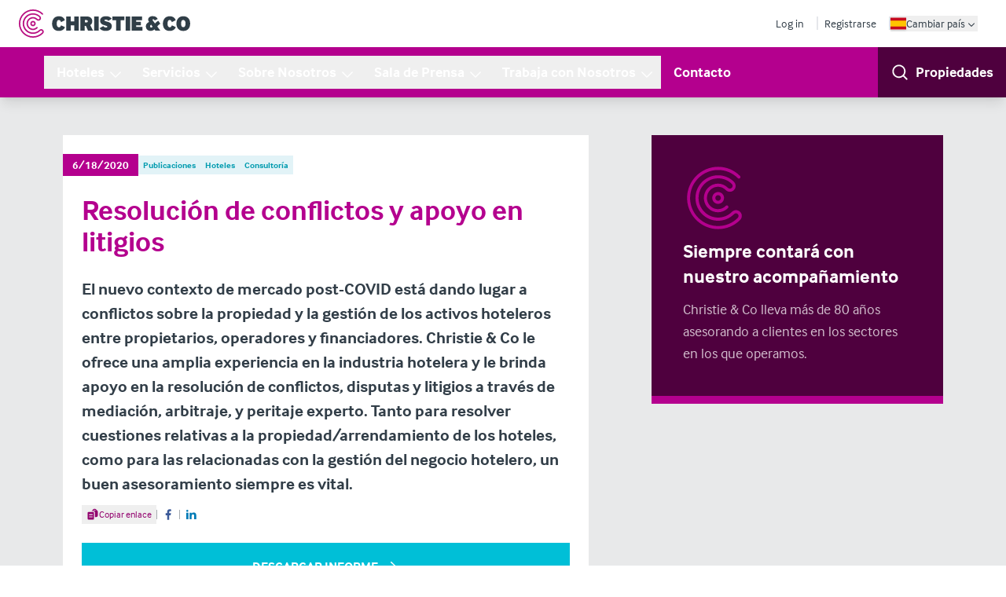

--- FILE ---
content_type: text/html; charset=UTF-8
request_url: https://www.christie.com/es-es/sala-de-prensa/publicaciones/resolucion-de-conflictos-y-apoyo-en-litigios/
body_size: 40359
content:
<!DOCTYPE html><html lang="es"><head><meta charSet="utf-8"/><meta http-equiv="x-ua-compatible" content="ie=edge"/><meta name="viewport" content="width=device-width, initial-scale=1, shrink-to-fit=no"/><meta name="generator" content="Gatsby 5.12.4"/><meta charSet="utf-8" data-gatsby-head="true"/><meta name="description" content="El nuevo contexto de mercado post-COVID está dando lugar a conflictos sobre la propiedad y la gestión de los activos hoteleros entre propietarios, operadores y financiadores.  

Christie &amp; Co le ofrece una amplia experiencia en la industria hotelera y le brinda apoyo en la resolución de conflictos, disputas y litigios a través de mediación, arbitraje, y peritaje experto.

Tanto para resolver cuestiones relativas a la propiedad/arrendamiento de los hoteles, como para las relacionadas con la gestión del negocio hotelero, un buen asesoramiento siempre es vital." data-gatsby-head="true"/><meta name="robots" content="all" data-gatsby-head="true"/><meta name="msapplication-TileColor" content="#9f00a7" data-gatsby-head="true"/><meta name="theme-color" content="#ffffff" data-gatsby-head="true"/><meta property="og:title" content="Resolución de conflictos y apoyo en litigios" data-gatsby-head="true"/><meta property="og:type" content="article" data-gatsby-head="true"/><meta property="og:image" content="https://assets-eu-01.kc-usercontent.com:443/6bb3df3c-b648-01ae-2357-22fa5c7d5f19/0e733085-22cc-493c-9c89-99588de22ab2/Resolucion-de-conflictos-Cover.jpg" data-gatsby-head="true"/><meta property="og:url" content="https://www.christie.com/es-es/sala-de-prensa/publicaciones/resolucion-de-conflictos-y-apoyo-en-litigios/" data-gatsby-head="true"/><meta name="twitter:card" content="summary" data-gatsby-head="true"/><meta property="og:description" content="El nuevo contexto de mercado post-COVID está dando lugar a conflictos sobre la propiedad y la gestión de los activos hoteleros entre propietarios, operadores y financiadores.  

Christie &amp; Co le ofrece una amplia experiencia en la industria hotelera y le brinda apoyo en la resolución de conflictos, disputas y litigios a través de mediación, arbitraje, y peritaje experto.

Tanto para resolver cuestiones relativas a la propiedad/arrendamiento de los hoteles, como para las relacionadas con la gestión del negocio hotelero, un buen asesoramiento siempre es vital." data-gatsby-head="true"/><meta property="og:site_name" content="Christie &amp; Co" data-gatsby-head="true"/><style data-href="/es-es/styles.90b4b6bcfefcc99e99e1.css" data-identity="gatsby-global-css">*,:after,:before{--tw-border-spacing-x:0;--tw-border-spacing-y:0;--tw-translate-x:0;--tw-translate-y:0;--tw-rotate:0;--tw-skew-x:0;--tw-skew-y:0;--tw-scale-x:1;--tw-scale-y:1;--tw-pan-x: ;--tw-pan-y: ;--tw-pinch-zoom: ;--tw-scroll-snap-strictness:proximity;--tw-gradient-from-position: ;--tw-gradient-via-position: ;--tw-gradient-to-position: ;--tw-ordinal: ;--tw-slashed-zero: ;--tw-numeric-figure: ;--tw-numeric-spacing: ;--tw-numeric-fraction: ;--tw-ring-inset: ;--tw-ring-offset-width:0px;--tw-ring-offset-color:#fff;--tw-ring-color:rgba(59,130,246,.5);--tw-ring-offset-shadow:0 0 #0000;--tw-ring-shadow:0 0 #0000;--tw-shadow:0 0 #0000;--tw-shadow-colored:0 0 #0000;--tw-blur: ;--tw-brightness: ;--tw-contrast: ;--tw-grayscale: ;--tw-hue-rotate: ;--tw-invert: ;--tw-saturate: ;--tw-sepia: ;--tw-drop-shadow: ;--tw-backdrop-blur: ;--tw-backdrop-brightness: ;--tw-backdrop-contrast: ;--tw-backdrop-grayscale: ;--tw-backdrop-hue-rotate: ;--tw-backdrop-invert: ;--tw-backdrop-opacity: ;--tw-backdrop-saturate: ;--tw-backdrop-sepia: ;--tw-contain-size: ;--tw-contain-layout: ;--tw-contain-paint: ;--tw-contain-style: }::backdrop{--tw-border-spacing-x:0;--tw-border-spacing-y:0;--tw-translate-x:0;--tw-translate-y:0;--tw-rotate:0;--tw-skew-x:0;--tw-skew-y:0;--tw-scale-x:1;--tw-scale-y:1;--tw-pan-x: ;--tw-pan-y: ;--tw-pinch-zoom: ;--tw-scroll-snap-strictness:proximity;--tw-gradient-from-position: ;--tw-gradient-via-position: ;--tw-gradient-to-position: ;--tw-ordinal: ;--tw-slashed-zero: ;--tw-numeric-figure: ;--tw-numeric-spacing: ;--tw-numeric-fraction: ;--tw-ring-inset: ;--tw-ring-offset-width:0px;--tw-ring-offset-color:#fff;--tw-ring-color:rgba(59,130,246,.5);--tw-ring-offset-shadow:0 0 #0000;--tw-ring-shadow:0 0 #0000;--tw-shadow:0 0 #0000;--tw-shadow-colored:0 0 #0000;--tw-blur: ;--tw-brightness: ;--tw-contrast: ;--tw-grayscale: ;--tw-hue-rotate: ;--tw-invert: ;--tw-saturate: ;--tw-sepia: ;--tw-drop-shadow: ;--tw-backdrop-blur: ;--tw-backdrop-brightness: ;--tw-backdrop-contrast: ;--tw-backdrop-grayscale: ;--tw-backdrop-hue-rotate: ;--tw-backdrop-invert: ;--tw-backdrop-opacity: ;--tw-backdrop-saturate: ;--tw-backdrop-sepia: ;--tw-contain-size: ;--tw-contain-layout: ;--tw-contain-paint: ;--tw-contain-style: }/*
! tailwindcss v3.4.18 | MIT License | https://tailwindcss.com
*/*,:after,:before{border:0 solid #e5e7eb;box-sizing:border-box}:after,:before{--tw-content:""}:host,html{-webkit-text-size-adjust:100%;font-feature-settings:normal;-webkit-tap-highlight-color:transparent;font-family:interface,sans-serif;font-variation-settings:normal;line-height:1.5;-moz-tab-size:4;-o-tab-size:4;tab-size:4}body{line-height:inherit;margin:0}hr{border-top-width:1px;color:inherit;height:0}abbr:where([title]){-webkit-text-decoration:underline dotted;text-decoration:underline dotted}h1,h2,h3,h4,h5,h6{font-size:inherit;font-weight:inherit}a{color:inherit;text-decoration:inherit}b,strong{font-weight:bolder}code,kbd,pre,samp{font-feature-settings:normal;font-family:ui-monospace,SFMono-Regular,Menlo,Monaco,Consolas,Liberation Mono,Courier New,monospace;font-size:1em;font-variation-settings:normal}small{font-size:80%}sub,sup{font-size:75%;line-height:0;position:relative;vertical-align:baseline}sub{bottom:-.25em}sup{top:-.5em}table{border-collapse:collapse;border-color:inherit;text-indent:0}button,input,optgroup,select,textarea{font-feature-settings:inherit;color:inherit;font-family:inherit;font-size:100%;font-variation-settings:inherit;font-weight:inherit;letter-spacing:inherit;line-height:inherit;margin:0;padding:0}button,select{text-transform:none}button,input:where([type=button]),input:where([type=reset]),input:where([type=submit]){-webkit-appearance:button;background-color:transparent;background-image:none}:-moz-focusring{outline:auto}:-moz-ui-invalid{box-shadow:none}progress{vertical-align:baseline}::-webkit-inner-spin-button,::-webkit-outer-spin-button{height:auto}[type=search]{-webkit-appearance:textfield;outline-offset:-2px}::-webkit-search-decoration{-webkit-appearance:none}::-webkit-file-upload-button{-webkit-appearance:button;font:inherit}summary{display:list-item}blockquote,dd,dl,figure,h1,h2,h3,h4,h5,h6,hr,p,pre{margin:0}fieldset{margin:0}fieldset,legend{padding:0}menu,ol,ul{list-style:none;margin:0;padding:0}dialog{padding:0}textarea{resize:vertical}input::-moz-placeholder,textarea::-moz-placeholder{color:#9ca3af}input::placeholder,textarea::placeholder{color:#9ca3af}[role=button],button{cursor:pointer}:disabled{cursor:default}audio,canvas,embed,iframe,img,object,svg,video{display:block;vertical-align:middle}img,video{height:auto;max-width:100%}[hidden]:where(:not([hidden=until-found])){display:none}[multiple],[type=date],[type=datetime-local],[type=email],[type=month],[type=number],[type=password],[type=search],[type=tel],[type=text],[type=time],[type=url],[type=week],input:where(:not([type])),select,textarea{--tw-shadow:0 0 #0000;-webkit-appearance:none;-moz-appearance:none;appearance:none;background-color:#fff;border-color:#6b7280;border-radius:0;border-width:1px;font-size:1rem;line-height:1.5rem;padding:.5rem .75rem}[multiple]:focus,[type=date]:focus,[type=datetime-local]:focus,[type=email]:focus,[type=month]:focus,[type=number]:focus,[type=password]:focus,[type=search]:focus,[type=tel]:focus,[type=text]:focus,[type=time]:focus,[type=url]:focus,[type=week]:focus,input:where(:not([type])):focus,select:focus,textarea:focus{--tw-ring-inset:var(--tw-empty,/*!*/ /*!*/);--tw-ring-offset-width:0px;--tw-ring-offset-color:#fff;--tw-ring-color:#2563eb;--tw-ring-offset-shadow:var(--tw-ring-inset) 0 0 0 var(--tw-ring-offset-width) var(--tw-ring-offset-color);--tw-ring-shadow:var(--tw-ring-inset) 0 0 0 calc(1px + var(--tw-ring-offset-width)) var(--tw-ring-color);border-color:#2563eb;box-shadow:var(--tw-ring-offset-shadow),var(--tw-ring-shadow),var(--tw-shadow);outline:2px solid transparent;outline-offset:2px}input::-moz-placeholder,textarea::-moz-placeholder{color:#6b7280;opacity:1}input::placeholder,textarea::placeholder{color:#6b7280;opacity:1}::-webkit-datetime-edit-fields-wrapper{padding:0}::-webkit-date-and-time-value{min-height:1.5em;text-align:inherit}::-webkit-datetime-edit{display:inline-flex}::-webkit-datetime-edit,::-webkit-datetime-edit-day-field,::-webkit-datetime-edit-hour-field,::-webkit-datetime-edit-meridiem-field,::-webkit-datetime-edit-millisecond-field,::-webkit-datetime-edit-minute-field,::-webkit-datetime-edit-month-field,::-webkit-datetime-edit-second-field,::-webkit-datetime-edit-year-field{padding-bottom:0;padding-top:0}select{background-image:url("data:image/svg+xml;charset=utf-8,%3Csvg xmlns='http://www.w3.org/2000/svg' fill='none' viewBox='0 0 20 20'%3E%3Cpath stroke='%236b7280' stroke-linecap='round' stroke-linejoin='round' stroke-width='1.5' d='m6 8 4 4 4-4'/%3E%3C/svg%3E");background-position:right .5rem center;background-repeat:no-repeat;background-size:1.5em 1.5em;padding-right:2.5rem;-webkit-print-color-adjust:exact;print-color-adjust:exact}[multiple],[size]:where(select:not([size="1"])){background-image:none;background-position:0 0;background-repeat:unset;background-size:initial;padding-right:.75rem;-webkit-print-color-adjust:unset;print-color-adjust:unset}[type=checkbox],[type=radio]{--tw-shadow:0 0 #0000;-webkit-appearance:none;-moz-appearance:none;appearance:none;background-color:#fff;background-origin:border-box;border-color:#6b7280;border-width:1px;color:#2563eb;display:inline-block;flex-shrink:0;height:1rem;padding:0;-webkit-print-color-adjust:exact;print-color-adjust:exact;-webkit-user-select:none;-moz-user-select:none;user-select:none;vertical-align:middle;width:1rem}[type=checkbox]{border-radius:0}[type=radio]{border-radius:100%}[type=checkbox]:focus,[type=radio]:focus{--tw-ring-inset:var(--tw-empty,/*!*/ /*!*/);--tw-ring-offset-width:2px;--tw-ring-offset-color:#fff;--tw-ring-color:#2563eb;--tw-ring-offset-shadow:var(--tw-ring-inset) 0 0 0 var(--tw-ring-offset-width) var(--tw-ring-offset-color);--tw-ring-shadow:var(--tw-ring-inset) 0 0 0 calc(2px + var(--tw-ring-offset-width)) var(--tw-ring-color);box-shadow:var(--tw-ring-offset-shadow),var(--tw-ring-shadow),var(--tw-shadow);outline:2px solid transparent;outline-offset:2px}[type=checkbox]:checked,[type=radio]:checked{background-color:currentColor;background-position:50%;background-repeat:no-repeat;background-size:100% 100%;border-color:transparent}[type=checkbox]:checked{background-image:url("data:image/svg+xml;charset=utf-8,%3Csvg xmlns='http://www.w3.org/2000/svg' fill='%23fff' viewBox='0 0 16 16'%3E%3Cpath d='M12.207 4.793a1 1 0 0 1 0 1.414l-5 5a1 1 0 0 1-1.414 0l-2-2a1 1 0 0 1 1.414-1.414L6.5 9.086l4.293-4.293a1 1 0 0 1 1.414 0z'/%3E%3C/svg%3E")}@media (forced-colors:active){[type=checkbox]:checked{-webkit-appearance:auto;-moz-appearance:auto;appearance:auto}}[type=radio]:checked{background-image:url("data:image/svg+xml;charset=utf-8,%3Csvg xmlns='http://www.w3.org/2000/svg' fill='%23fff' viewBox='0 0 16 16'%3E%3Ccircle cx='8' cy='8' r='3'/%3E%3C/svg%3E")}@media (forced-colors:active){[type=radio]:checked{-webkit-appearance:auto;-moz-appearance:auto;appearance:auto}}[type=checkbox]:checked:focus,[type=checkbox]:checked:hover,[type=radio]:checked:focus,[type=radio]:checked:hover{background-color:currentColor;border-color:transparent}[type=checkbox]:indeterminate{background-color:currentColor;background-image:url("data:image/svg+xml;charset=utf-8,%3Csvg xmlns='http://www.w3.org/2000/svg' fill='none' viewBox='0 0 16 16'%3E%3Cpath stroke='%23fff' stroke-linecap='round' stroke-linejoin='round' stroke-width='2' d='M4 8h8'/%3E%3C/svg%3E");background-position:50%;background-repeat:no-repeat;background-size:100% 100%;border-color:transparent}@media (forced-colors:active){[type=checkbox]:indeterminate{-webkit-appearance:auto;-moz-appearance:auto;appearance:auto}}[type=checkbox]:indeterminate:focus,[type=checkbox]:indeterminate:hover{background-color:currentColor;border-color:transparent}[type=file]{background:unset;border-color:inherit;border-radius:0;border-width:0;font-size:unset;line-height:inherit;padding:0}[type=file]:focus{outline:1px solid ButtonText;outline:1px auto -webkit-focus-ring-color}html{scroll-behavior:smooth}body{--tw-text-opacity:1;color:rgb(50 62 72/var(--tw-text-opacity,1))}a,button{transition-duration:.3s;transition-property:color,background-color,border-color,text-decoration-color,fill,stroke,opacity,box-shadow,transform,filter,backdrop-filter;transition-timing-function:cubic-bezier(.4,0,.2,1)}circle,ellipse,line,path,polygon,polyline,rect{strokeWidth:inherit}sub,sup{z-index:-1}:root{--brand-900:#4f003e;--brand-800:#710059;--brand-700:#92006d;--brand-600:#a70080;--brand-500:#b4008e;--brand-400:#cc4daf;--brand-300:#db7fc5;--brand-200:#e9b2dd;--brand-100:#f0cce7;--brand-50:#f8e5f4}.prose{color:var(--tw-prose-body);max-width:65ch}.prose :where(p):not(:where([class~=not-prose],[class~=not-prose] *)){margin-bottom:1.25em;margin-top:1.25em}.prose :where([class~=lead]):not(:where([class~=not-prose],[class~=not-prose] *)){color:var(--tw-prose-lead);font-size:1.25em;line-height:1.6;margin-bottom:1.2em;margin-top:1.2em}.prose :where(a):not(:where([class~=not-prose],[class~=not-prose] *)){color:var(--tw-prose-links);font-weight:500;text-decoration:underline}.prose :where(strong):not(:where([class~=not-prose],[class~=not-prose] *)){color:var(--tw-prose-bold);font-weight:600}.prose :where(a strong):not(:where([class~=not-prose],[class~=not-prose] *)){color:inherit}.prose :where(blockquote strong):not(:where([class~=not-prose],[class~=not-prose] *)){color:inherit}.prose :where(thead th strong):not(:where([class~=not-prose],[class~=not-prose] *)){color:inherit}.prose :where(ol):not(:where([class~=not-prose],[class~=not-prose] *)){list-style-type:decimal;margin-bottom:1.25em;margin-top:1.25em;padding-inline-start:1.625em}.prose :where(ol[type=A]):not(:where([class~=not-prose],[class~=not-prose] *)){list-style-type:upper-alpha}.prose :where(ol[type=a]):not(:where([class~=not-prose],[class~=not-prose] *)){list-style-type:lower-alpha}.prose :where(ol[type=A s]):not(:where([class~=not-prose],[class~=not-prose] *)){list-style-type:upper-alpha}.prose :where(ol[type=a s]):not(:where([class~=not-prose],[class~=not-prose] *)){list-style-type:lower-alpha}.prose :where(ol[type=I]):not(:where([class~=not-prose],[class~=not-prose] *)){list-style-type:upper-roman}.prose :where(ol[type=i]):not(:where([class~=not-prose],[class~=not-prose] *)){list-style-type:lower-roman}.prose :where(ol[type=I s]):not(:where([class~=not-prose],[class~=not-prose] *)){list-style-type:upper-roman}.prose :where(ol[type=i s]):not(:where([class~=not-prose],[class~=not-prose] *)){list-style-type:lower-roman}.prose :where(ol[type="1"]):not(:where([class~=not-prose],[class~=not-prose] *)){list-style-type:decimal}.prose :where(ul):not(:where([class~=not-prose],[class~=not-prose] *)){list-style-type:disc;margin-bottom:1.25em;margin-top:1.25em;padding-inline-start:1.625em}.prose :where(ol>li):not(:where([class~=not-prose],[class~=not-prose] *))::marker{color:var(--tw-prose-counters);font-weight:400}.prose :where(ul>li):not(:where([class~=not-prose],[class~=not-prose] *))::marker{color:var(--tw-prose-bullets)}.prose :where(dt):not(:where([class~=not-prose],[class~=not-prose] *)){color:var(--tw-prose-headings);font-weight:600;margin-top:1.25em}.prose :where(hr):not(:where([class~=not-prose],[class~=not-prose] *)){border-color:var(--tw-prose-hr);border-top-width:1px;margin-bottom:3em;margin-top:3em}.prose :where(blockquote):not(:where([class~=not-prose],[class~=not-prose] *)){border-inline-start-color:var(--tw-prose-quote-borders);border-inline-start-width:.25rem;color:var(--tw-prose-quotes);font-style:italic;font-weight:500;margin-bottom:1.6em;margin-top:1.6em;padding-inline-start:1em;quotes:"\201C""\201D""\2018""\2019"}.prose :where(blockquote p:first-of-type):not(:where([class~=not-prose],[class~=not-prose] *)):before{content:open-quote}.prose :where(blockquote p:last-of-type):not(:where([class~=not-prose],[class~=not-prose] *)):after{content:close-quote}.prose :where(h1):not(:where([class~=not-prose],[class~=not-prose] *)){color:var(--tw-prose-headings);font-size:2.25em;font-weight:800;line-height:1.1111111;margin-bottom:.8888889em;margin-top:0}.prose :where(h1 strong):not(:where([class~=not-prose],[class~=not-prose] *)){color:inherit;font-weight:900}.prose :where(h2):not(:where([class~=not-prose],[class~=not-prose] *)){color:var(--tw-prose-headings);font-size:1.5em;font-weight:700;line-height:1.3333333;margin-bottom:1em;margin-top:2em}.prose :where(h2 strong):not(:where([class~=not-prose],[class~=not-prose] *)){color:inherit;font-weight:800}.prose :where(h3):not(:where([class~=not-prose],[class~=not-prose] *)){color:var(--tw-prose-headings);font-size:1.25em;font-weight:600;line-height:1.6;margin-bottom:.6em;margin-top:1.6em}.prose :where(h3 strong):not(:where([class~=not-prose],[class~=not-prose] *)){color:inherit;font-weight:700}.prose :where(h4):not(:where([class~=not-prose],[class~=not-prose] *)){color:var(--tw-prose-headings);font-weight:600;line-height:1.5;margin-bottom:.5em;margin-top:1.5em}.prose :where(h4 strong):not(:where([class~=not-prose],[class~=not-prose] *)){color:inherit;font-weight:700}.prose :where(img):not(:where([class~=not-prose],[class~=not-prose] *)){margin-bottom:2em;margin-top:2em}.prose :where(picture):not(:where([class~=not-prose],[class~=not-prose] *)){display:block;margin-bottom:2em;margin-top:2em}.prose :where(video):not(:where([class~=not-prose],[class~=not-prose] *)){margin-bottom:2em;margin-top:2em}.prose :where(kbd):not(:where([class~=not-prose],[class~=not-prose] *)){border-radius:.3125rem;box-shadow:0 0 0 1px var(--tw-prose-kbd-shadows),0 3px 0 var(--tw-prose-kbd-shadows);color:var(--tw-prose-kbd);font-family:inherit;font-size:.875em;font-weight:500;padding-inline-end:.375em;padding-bottom:.1875em;padding-top:.1875em;padding-inline-start:.375em}.prose :where(code):not(:where([class~=not-prose],[class~=not-prose] *)){color:var(--tw-prose-code);font-size:.875em;font-weight:600}.prose :where(code):not(:where([class~=not-prose],[class~=not-prose] *)):before{content:"`"}.prose :where(code):not(:where([class~=not-prose],[class~=not-prose] *)):after{content:"`"}.prose :where(a code):not(:where([class~=not-prose],[class~=not-prose] *)){color:inherit}.prose :where(h1 code):not(:where([class~=not-prose],[class~=not-prose] *)){color:inherit}.prose :where(h2 code):not(:where([class~=not-prose],[class~=not-prose] *)){color:inherit;font-size:.875em}.prose :where(h3 code):not(:where([class~=not-prose],[class~=not-prose] *)){color:inherit;font-size:.9em}.prose :where(h4 code):not(:where([class~=not-prose],[class~=not-prose] *)){color:inherit}.prose :where(blockquote code):not(:where([class~=not-prose],[class~=not-prose] *)){color:inherit}.prose :where(thead th code):not(:where([class~=not-prose],[class~=not-prose] *)){color:inherit}.prose :where(pre):not(:where([class~=not-prose],[class~=not-prose] *)){background-color:var(--tw-prose-pre-bg);border-radius:.375rem;color:var(--tw-prose-pre-code);font-size:.875em;font-weight:400;line-height:1.7142857;margin-bottom:1.7142857em;margin-top:1.7142857em;overflow-x:auto;padding-inline-end:1.1428571em;padding-bottom:.8571429em;padding-top:.8571429em;padding-inline-start:1.1428571em}.prose :where(pre code):not(:where([class~=not-prose],[class~=not-prose] *)){background-color:transparent;border-radius:0;border-width:0;color:inherit;font-family:inherit;font-size:inherit;font-weight:inherit;line-height:inherit;padding:0}.prose :where(pre code):not(:where([class~=not-prose],[class~=not-prose] *)):before{content:none}.prose :where(pre code):not(:where([class~=not-prose],[class~=not-prose] *)):after{content:none}.prose :where(table):not(:where([class~=not-prose],[class~=not-prose] *)){font-size:.875em;line-height:1.7142857;margin-bottom:2em;margin-top:2em;table-layout:auto;width:100%}.prose :where(thead):not(:where([class~=not-prose],[class~=not-prose] *)){border-bottom-color:var(--tw-prose-th-borders);border-bottom-width:1px}.prose :where(thead th):not(:where([class~=not-prose],[class~=not-prose] *)){color:var(--tw-prose-headings);font-weight:600;padding-inline-end:.5714286em;padding-bottom:.5714286em;padding-inline-start:.5714286em;vertical-align:bottom}.prose :where(tbody tr):not(:where([class~=not-prose],[class~=not-prose] *)){border-bottom-color:var(--tw-prose-td-borders);border-bottom-width:1px}.prose :where(tbody tr:last-child):not(:where([class~=not-prose],[class~=not-prose] *)){border-bottom-width:0}.prose :where(tbody td):not(:where([class~=not-prose],[class~=not-prose] *)){vertical-align:baseline}.prose :where(tfoot):not(:where([class~=not-prose],[class~=not-prose] *)){border-top-color:var(--tw-prose-th-borders);border-top-width:1px}.prose :where(tfoot td):not(:where([class~=not-prose],[class~=not-prose] *)){vertical-align:top}.prose :where(th,td):not(:where([class~=not-prose],[class~=not-prose] *)){text-align:start}.prose :where(figure>*):not(:where([class~=not-prose],[class~=not-prose] *)){margin-bottom:0;margin-top:0}.prose :where(figcaption):not(:where([class~=not-prose],[class~=not-prose] *)){color:var(--tw-prose-captions);font-size:.875em;line-height:1.4285714;margin-top:.8571429em}.prose{--tw-prose-body:#374151;--tw-prose-headings:#111827;--tw-prose-lead:#4b5563;--tw-prose-links:#111827;--tw-prose-bold:#111827;--tw-prose-counters:#6b7280;--tw-prose-bullets:#d1d5db;--tw-prose-hr:#e5e7eb;--tw-prose-quotes:#111827;--tw-prose-quote-borders:#e5e7eb;--tw-prose-captions:#6b7280;--tw-prose-kbd:#111827;--tw-prose-kbd-shadows:rgba(17,24,39,.1);--tw-prose-code:#111827;--tw-prose-pre-code:#e5e7eb;--tw-prose-pre-bg:#1f2937;--tw-prose-th-borders:#d1d5db;--tw-prose-td-borders:#e5e7eb;--tw-prose-invert-body:#d1d5db;--tw-prose-invert-headings:#fff;--tw-prose-invert-lead:#9ca3af;--tw-prose-invert-links:#fff;--tw-prose-invert-bold:#fff;--tw-prose-invert-counters:#9ca3af;--tw-prose-invert-bullets:#4b5563;--tw-prose-invert-hr:#374151;--tw-prose-invert-quotes:#f3f4f6;--tw-prose-invert-quote-borders:#374151;--tw-prose-invert-captions:#9ca3af;--tw-prose-invert-kbd:#fff;--tw-prose-invert-kbd-shadows:hsla(0,0%,100%,.1);--tw-prose-invert-code:#fff;--tw-prose-invert-pre-code:#d1d5db;--tw-prose-invert-pre-bg:rgba(0,0,0,.5);--tw-prose-invert-th-borders:#4b5563;--tw-prose-invert-td-borders:#374151;font-size:1rem;line-height:1.75}.prose :where(picture>img):not(:where([class~=not-prose],[class~=not-prose] *)){margin-bottom:0;margin-top:0}.prose :where(li):not(:where([class~=not-prose],[class~=not-prose] *)){margin-bottom:.5em;margin-top:.5em}.prose :where(ol>li):not(:where([class~=not-prose],[class~=not-prose] *)){padding-inline-start:.375em}.prose :where(ul>li):not(:where([class~=not-prose],[class~=not-prose] *)){padding-inline-start:.375em}.prose :where(.prose>ul>li p):not(:where([class~=not-prose],[class~=not-prose] *)){margin-bottom:.75em;margin-top:.75em}.prose :where(.prose>ul>li>p:first-child):not(:where([class~=not-prose],[class~=not-prose] *)){margin-top:1.25em}.prose :where(.prose>ul>li>p:last-child):not(:where([class~=not-prose],[class~=not-prose] *)){margin-bottom:1.25em}.prose :where(.prose>ol>li>p:first-child):not(:where([class~=not-prose],[class~=not-prose] *)){margin-top:1.25em}.prose :where(.prose>ol>li>p:last-child):not(:where([class~=not-prose],[class~=not-prose] *)){margin-bottom:1.25em}.prose :where(ul ul,ul ol,ol ul,ol ol):not(:where([class~=not-prose],[class~=not-prose] *)){margin-bottom:.75em;margin-top:.75em}.prose :where(dl):not(:where([class~=not-prose],[class~=not-prose] *)){margin-bottom:1.25em;margin-top:1.25em}.prose :where(dd):not(:where([class~=not-prose],[class~=not-prose] *)){margin-top:.5em;padding-inline-start:1.625em}.prose :where(hr+*):not(:where([class~=not-prose],[class~=not-prose] *)){margin-top:0}.prose :where(h2+*):not(:where([class~=not-prose],[class~=not-prose] *)){margin-top:0}.prose :where(h3+*):not(:where([class~=not-prose],[class~=not-prose] *)){margin-top:0}.prose :where(h4+*):not(:where([class~=not-prose],[class~=not-prose] *)){margin-top:0}.prose :where(thead th:first-child):not(:where([class~=not-prose],[class~=not-prose] *)){padding-inline-start:0}.prose :where(thead th:last-child):not(:where([class~=not-prose],[class~=not-prose] *)){padding-inline-end:0}.prose :where(tbody td,tfoot td):not(:where([class~=not-prose],[class~=not-prose] *)){padding-inline-end:.5714286em;padding-bottom:.5714286em;padding-top:.5714286em;padding-inline-start:.5714286em}.prose :where(tbody td:first-child,tfoot td:first-child):not(:where([class~=not-prose],[class~=not-prose] *)){padding-inline-start:0}.prose :where(tbody td:last-child,tfoot td:last-child):not(:where([class~=not-prose],[class~=not-prose] *)){padding-inline-end:0}.prose :where(figure):not(:where([class~=not-prose],[class~=not-prose] *)){margin-bottom:2em;margin-top:2em}.prose :where(.prose>:first-child):not(:where([class~=not-prose],[class~=not-prose] *)){margin-top:0}.prose :where(.prose>:last-child):not(:where([class~=not-prose],[class~=not-prose] *)){margin-bottom:0}.prose-lg{font-size:1.125rem;line-height:1.7777778}.prose-lg :where(p):not(:where([class~=not-prose],[class~=not-prose] *)){margin-bottom:1.3333333em;margin-top:1.3333333em}.prose-lg :where([class~=lead]):not(:where([class~=not-prose],[class~=not-prose] *)){font-size:1.2222222em;line-height:1.4545455;margin-bottom:1.0909091em;margin-top:1.0909091em}.prose-lg :where(blockquote):not(:where([class~=not-prose],[class~=not-prose] *)){margin-bottom:1.6666667em;margin-top:1.6666667em;padding-inline-start:1em}.prose-lg :where(h1):not(:where([class~=not-prose],[class~=not-prose] *)){font-size:2.6666667em;line-height:1;margin-bottom:.8333333em;margin-top:0}.prose-lg :where(h2):not(:where([class~=not-prose],[class~=not-prose] *)){font-size:1.6666667em;line-height:1.3333333;margin-bottom:1.0666667em;margin-top:1.8666667em}.prose-lg :where(h3):not(:where([class~=not-prose],[class~=not-prose] *)){font-size:1.3333333em;line-height:1.5;margin-bottom:.6666667em;margin-top:1.6666667em}.prose-lg :where(h4):not(:where([class~=not-prose],[class~=not-prose] *)){line-height:1.5555556;margin-bottom:.4444444em;margin-top:1.7777778em}.prose-lg :where(img):not(:where([class~=not-prose],[class~=not-prose] *)){margin-bottom:1.7777778em;margin-top:1.7777778em}.prose-lg :where(picture):not(:where([class~=not-prose],[class~=not-prose] *)){margin-bottom:1.7777778em;margin-top:1.7777778em}.prose-lg :where(picture>img):not(:where([class~=not-prose],[class~=not-prose] *)){margin-bottom:0;margin-top:0}.prose-lg :where(video):not(:where([class~=not-prose],[class~=not-prose] *)){margin-bottom:1.7777778em;margin-top:1.7777778em}.prose-lg :where(kbd):not(:where([class~=not-prose],[class~=not-prose] *)){border-radius:.3125rem;font-size:.8888889em;padding-inline-end:.4444444em;padding-bottom:.2222222em;padding-top:.2222222em;padding-inline-start:.4444444em}.prose-lg :where(code):not(:where([class~=not-prose],[class~=not-prose] *)){font-size:.8888889em}.prose-lg :where(h2 code):not(:where([class~=not-prose],[class~=not-prose] *)){font-size:.8666667em}.prose-lg :where(h3 code):not(:where([class~=not-prose],[class~=not-prose] *)){font-size:.875em}.prose-lg :where(pre):not(:where([class~=not-prose],[class~=not-prose] *)){border-radius:.375rem;font-size:.8888889em;line-height:1.75;margin-bottom:2em;margin-top:2em;padding-inline-end:1.5em;padding-bottom:1em;padding-top:1em;padding-inline-start:1.5em}.prose-lg :where(ol):not(:where([class~=not-prose],[class~=not-prose] *)){margin-bottom:1.3333333em;margin-top:1.3333333em;padding-inline-start:1.5555556em}.prose-lg :where(ul):not(:where([class~=not-prose],[class~=not-prose] *)){margin-bottom:1.3333333em;margin-top:1.3333333em;padding-inline-start:1.5555556em}.prose-lg :where(li):not(:where([class~=not-prose],[class~=not-prose] *)){margin-bottom:.6666667em;margin-top:.6666667em}.prose-lg :where(ol>li):not(:where([class~=not-prose],[class~=not-prose] *)){padding-inline-start:.4444444em}.prose-lg :where(ul>li):not(:where([class~=not-prose],[class~=not-prose] *)){padding-inline-start:.4444444em}.prose-lg :where(.prose-lg>ul>li p):not(:where([class~=not-prose],[class~=not-prose] *)){margin-bottom:.8888889em;margin-top:.8888889em}.prose-lg :where(.prose-lg>ul>li>p:first-child):not(:where([class~=not-prose],[class~=not-prose] *)){margin-top:1.3333333em}.prose-lg :where(.prose-lg>ul>li>p:last-child):not(:where([class~=not-prose],[class~=not-prose] *)){margin-bottom:1.3333333em}.prose-lg :where(.prose-lg>ol>li>p:first-child):not(:where([class~=not-prose],[class~=not-prose] *)){margin-top:1.3333333em}.prose-lg :where(.prose-lg>ol>li>p:last-child):not(:where([class~=not-prose],[class~=not-prose] *)){margin-bottom:1.3333333em}.prose-lg :where(ul ul,ul ol,ol ul,ol ol):not(:where([class~=not-prose],[class~=not-prose] *)){margin-bottom:.8888889em;margin-top:.8888889em}.prose-lg :where(dl):not(:where([class~=not-prose],[class~=not-prose] *)){margin-bottom:1.3333333em;margin-top:1.3333333em}.prose-lg :where(dt):not(:where([class~=not-prose],[class~=not-prose] *)){margin-top:1.3333333em}.prose-lg :where(dd):not(:where([class~=not-prose],[class~=not-prose] *)){margin-top:.6666667em;padding-inline-start:1.5555556em}.prose-lg :where(hr):not(:where([class~=not-prose],[class~=not-prose] *)){margin-bottom:3.1111111em;margin-top:3.1111111em}.prose-lg :where(hr+*):not(:where([class~=not-prose],[class~=not-prose] *)){margin-top:0}.prose-lg :where(h2+*):not(:where([class~=not-prose],[class~=not-prose] *)){margin-top:0}.prose-lg :where(h3+*):not(:where([class~=not-prose],[class~=not-prose] *)){margin-top:0}.prose-lg :where(h4+*):not(:where([class~=not-prose],[class~=not-prose] *)){margin-top:0}.prose-lg :where(table):not(:where([class~=not-prose],[class~=not-prose] *)){font-size:.8888889em;line-height:1.5}.prose-lg :where(thead th):not(:where([class~=not-prose],[class~=not-prose] *)){padding-inline-end:.75em;padding-bottom:.75em;padding-inline-start:.75em}.prose-lg :where(thead th:first-child):not(:where([class~=not-prose],[class~=not-prose] *)){padding-inline-start:0}.prose-lg :where(thead th:last-child):not(:where([class~=not-prose],[class~=not-prose] *)){padding-inline-end:0}.prose-lg :where(tbody td,tfoot td):not(:where([class~=not-prose],[class~=not-prose] *)){padding-inline-end:.75em;padding-bottom:.75em;padding-top:.75em;padding-inline-start:.75em}.prose-lg :where(tbody td:first-child,tfoot td:first-child):not(:where([class~=not-prose],[class~=not-prose] *)){padding-inline-start:0}.prose-lg :where(tbody td:last-child,tfoot td:last-child):not(:where([class~=not-prose],[class~=not-prose] *)){padding-inline-end:0}.prose-lg :where(figure):not(:where([class~=not-prose],[class~=not-prose] *)){margin-bottom:1.7777778em;margin-top:1.7777778em}.prose-lg :where(figure>*):not(:where([class~=not-prose],[class~=not-prose] *)){margin-bottom:0;margin-top:0}.prose-lg :where(figcaption):not(:where([class~=not-prose],[class~=not-prose] *)){font-size:.8888889em;line-height:1.5;margin-top:1em}.prose-lg :where(.prose-lg>:first-child):not(:where([class~=not-prose],[class~=not-prose] *)){margin-top:0}.prose-lg :where(.prose-lg>:last-child):not(:where([class~=not-prose],[class~=not-prose] *)){margin-bottom:0}.prose-xl{font-size:1.25rem;line-height:1.8}.prose-xl :where(p):not(:where([class~=not-prose],[class~=not-prose] *)){margin-bottom:1.2em;margin-top:1.2em}.prose-xl :where([class~=lead]):not(:where([class~=not-prose],[class~=not-prose] *)){font-size:1.2em;line-height:1.5;margin-bottom:1em;margin-top:1em}.prose-xl :where(blockquote):not(:where([class~=not-prose],[class~=not-prose] *)){margin-bottom:1.6em;margin-top:1.6em;padding-inline-start:1.0666667em}.prose-xl :where(h1):not(:where([class~=not-prose],[class~=not-prose] *)){font-size:2.8em;line-height:1;margin-bottom:.8571429em;margin-top:0}.prose-xl :where(h2):not(:where([class~=not-prose],[class~=not-prose] *)){font-size:1.8em;line-height:1.1111111;margin-bottom:.8888889em;margin-top:1.5555556em}.prose-xl :where(h3):not(:where([class~=not-prose],[class~=not-prose] *)){font-size:1.5em;line-height:1.3333333;margin-bottom:.6666667em;margin-top:1.6em}.prose-xl :where(h4):not(:where([class~=not-prose],[class~=not-prose] *)){line-height:1.6;margin-bottom:.6em;margin-top:1.8em}.prose-xl :where(img):not(:where([class~=not-prose],[class~=not-prose] *)){margin-bottom:2em;margin-top:2em}.prose-xl :where(picture):not(:where([class~=not-prose],[class~=not-prose] *)){margin-bottom:2em;margin-top:2em}.prose-xl :where(picture>img):not(:where([class~=not-prose],[class~=not-prose] *)){margin-bottom:0;margin-top:0}.prose-xl :where(video):not(:where([class~=not-prose],[class~=not-prose] *)){margin-bottom:2em;margin-top:2em}.prose-xl :where(kbd):not(:where([class~=not-prose],[class~=not-prose] *)){border-radius:.3125rem;font-size:.9em;padding-inline-end:.4em;padding-bottom:.25em;padding-top:.25em;padding-inline-start:.4em}.prose-xl :where(code):not(:where([class~=not-prose],[class~=not-prose] *)){font-size:.9em}.prose-xl :where(h2 code):not(:where([class~=not-prose],[class~=not-prose] *)){font-size:.8611111em}.prose-xl :where(h3 code):not(:where([class~=not-prose],[class~=not-prose] *)){font-size:.9em}.prose-xl :where(pre):not(:where([class~=not-prose],[class~=not-prose] *)){border-radius:.5rem;font-size:.9em;line-height:1.7777778;margin-bottom:2em;margin-top:2em;padding-inline-end:1.3333333em;padding-bottom:1.1111111em;padding-top:1.1111111em;padding-inline-start:1.3333333em}.prose-xl :where(ol):not(:where([class~=not-prose],[class~=not-prose] *)){margin-bottom:1.2em;margin-top:1.2em;padding-inline-start:1.6em}.prose-xl :where(ul):not(:where([class~=not-prose],[class~=not-prose] *)){margin-bottom:1.2em;margin-top:1.2em;padding-inline-start:1.6em}.prose-xl :where(li):not(:where([class~=not-prose],[class~=not-prose] *)){margin-bottom:.6em;margin-top:.6em}.prose-xl :where(ol>li):not(:where([class~=not-prose],[class~=not-prose] *)){padding-inline-start:.4em}.prose-xl :where(ul>li):not(:where([class~=not-prose],[class~=not-prose] *)){padding-inline-start:.4em}.prose-xl :where(.prose-xl>ul>li p):not(:where([class~=not-prose],[class~=not-prose] *)){margin-bottom:.8em;margin-top:.8em}.prose-xl :where(.prose-xl>ul>li>p:first-child):not(:where([class~=not-prose],[class~=not-prose] *)){margin-top:1.2em}.prose-xl :where(.prose-xl>ul>li>p:last-child):not(:where([class~=not-prose],[class~=not-prose] *)){margin-bottom:1.2em}.prose-xl :where(.prose-xl>ol>li>p:first-child):not(:where([class~=not-prose],[class~=not-prose] *)){margin-top:1.2em}.prose-xl :where(.prose-xl>ol>li>p:last-child):not(:where([class~=not-prose],[class~=not-prose] *)){margin-bottom:1.2em}.prose-xl :where(ul ul,ul ol,ol ul,ol ol):not(:where([class~=not-prose],[class~=not-prose] *)){margin-bottom:.8em;margin-top:.8em}.prose-xl :where(dl):not(:where([class~=not-prose],[class~=not-prose] *)){margin-bottom:1.2em;margin-top:1.2em}.prose-xl :where(dt):not(:where([class~=not-prose],[class~=not-prose] *)){margin-top:1.2em}.prose-xl :where(dd):not(:where([class~=not-prose],[class~=not-prose] *)){margin-top:.6em;padding-inline-start:1.6em}.prose-xl :where(hr):not(:where([class~=not-prose],[class~=not-prose] *)){margin-bottom:2.8em;margin-top:2.8em}.prose-xl :where(hr+*):not(:where([class~=not-prose],[class~=not-prose] *)){margin-top:0}.prose-xl :where(h2+*):not(:where([class~=not-prose],[class~=not-prose] *)){margin-top:0}.prose-xl :where(h3+*):not(:where([class~=not-prose],[class~=not-prose] *)){margin-top:0}.prose-xl :where(h4+*):not(:where([class~=not-prose],[class~=not-prose] *)){margin-top:0}.prose-xl :where(table):not(:where([class~=not-prose],[class~=not-prose] *)){font-size:.9em;line-height:1.5555556}.prose-xl :where(thead th):not(:where([class~=not-prose],[class~=not-prose] *)){padding-inline-end:.6666667em;padding-bottom:.8888889em;padding-inline-start:.6666667em}.prose-xl :where(thead th:first-child):not(:where([class~=not-prose],[class~=not-prose] *)){padding-inline-start:0}.prose-xl :where(thead th:last-child):not(:where([class~=not-prose],[class~=not-prose] *)){padding-inline-end:0}.prose-xl :where(tbody td,tfoot td):not(:where([class~=not-prose],[class~=not-prose] *)){padding-inline-end:.6666667em;padding-bottom:.8888889em;padding-top:.8888889em;padding-inline-start:.6666667em}.prose-xl :where(tbody td:first-child,tfoot td:first-child):not(:where([class~=not-prose],[class~=not-prose] *)){padding-inline-start:0}.prose-xl :where(tbody td:last-child,tfoot td:last-child):not(:where([class~=not-prose],[class~=not-prose] *)){padding-inline-end:0}.prose-xl :where(figure):not(:where([class~=not-prose],[class~=not-prose] *)){margin-bottom:2em;margin-top:2em}.prose-xl :where(figure>*):not(:where([class~=not-prose],[class~=not-prose] *)){margin-bottom:0;margin-top:0}.prose-xl :where(figcaption):not(:where([class~=not-prose],[class~=not-prose] *)){font-size:.9em;line-height:1.5555556;margin-top:1em}.prose-xl :where(.prose-xl>:first-child):not(:where([class~=not-prose],[class~=not-prose] *)){margin-top:0}.prose-xl :where(.prose-xl>:last-child):not(:where([class~=not-prose],[class~=not-prose] *)){margin-bottom:0}.prose-brand{--tw-prose-body:#121c23;--tw-prose-headings:#0a1015;--tw-prose-lead:#1c2730;--tw-prose-links:#b4008e;--tw-prose-bold:#0a1015;--tw-prose-counters:#26333d;--tw-prose-bullets:#b4008e;--tw-prose-hr:#81888e;--tw-prose-quotes:#0a1015;--tw-prose-quote-borders:#b4008e;--tw-prose-captions:#1c2730;--tw-prose-code:#0a1015;--tw-prose-pre-code:#d0d2d5;--tw-prose-pre-bg:#0a1015;--tw-prose-th-borders:#81888e;--tw-prose-td-borders:#a8adb1}.prose-brand :where(blockquote):not(:where([class~=not-prose],[class~=not-prose] *)){margin-inline:1.5rem}.prose-qa :where(h2):not(:where([class~=not-prose],[class~=not-prose] *)){margin-top:4rem}.prose-qa :where(h2:first-child):not(:where([class~=not-prose],[class~=not-prose] *)){margin-top:0}.cms-saved-search-rich-text ol{list-style-type:decimal;margin-left:.75rem;margin-top:1rem}.cms-saved-search-rich-text ol>:not([hidden])~:not([hidden]){--tw-space-y-reverse:0;margin-bottom:calc(.75rem*var(--tw-space-y-reverse));margin-top:calc(.75rem*(1 - var(--tw-space-y-reverse)))}.cms-saved-search-rich-text ol{padding-left:.75rem}.cms-saved-search-rich-text a{--tw-text-opacity:1;color:rgb(0 191 215/var(--tw-text-opacity,1));text-decoration-line:underline}.cms-saved-search-rich-text a:hover{--tw-text-opacity:1;color:rgb(180 0 142/var(--tw-text-opacity,1))}.cms-ignore-strong strong{font-weight:inherit}.cms-rich-text{--tw-text-opacity:1;color:rgb(50 62 72/var(--tw-text-opacity,1))}.cms-rich-text h2:not(.linked-item h2){font-size:28px;line-height:30px}.cms-rich-text h2:not(.linked-item h2),.cms-rich-text h3:not(.linked-item h3){--tw-text-opacity:1;color:rgb(50 62 72/var(--tw-text-opacity,1));font-weight:700;margin-bottom:.625rem}.cms-rich-text h3:not(.linked-item h3){font-size:22px;line-height:1.5rem}.cms-rich-text h4:not(.linked-item h4){--tw-text-opacity:1;color:rgb(50 62 72/var(--tw-text-opacity,1));font-size:18px;font-weight:700;line-height:1.25rem;margin-bottom:.625rem}.cms-rich-text p:not(.linked-item p){--tw-text-opacity:1;color:rgb(50 62 72/var(--tw-text-opacity,1));font-size:1rem;line-height:1.5rem;margin-bottom:1.25rem;text-align:justify}.cms-rich-text a:not(.linked-item a){--tw-text-opacity:1;color:rgb(180 0 142/var(--tw-text-opacity,1))}.cms-rich-text a:not(.linked-item a):hover{--tw-text-opacity:1;color:rgb(50 62 72/var(--tw-text-opacity,1))}.cms-rich-text strong:not(.linked-item strong){font-weight:700}.cms-rich-text ul:not(.linked-item ul){line-height:1.5rem;list-style-type:disc;margin-bottom:.625rem;padding:0 1.25rem}.cms-rich-text img:not(.linked-item img){margin-bottom:1rem}.cms-rich-text td img:not(.linked-item img){max-width:150px}.cms-rich-text table:not(.linked-item table){--tw-border-spacing-x:0px;--tw-border-spacing-y:0px;border-collapse:collapse;border-spacing:var(--tw-border-spacing-x) var(--tw-border-spacing-y)}.cms-rich-text td:not(.linked-item td){line-height:1.5rem;padding-right:1rem;text-align:left;vertical-align:top}.btn-primary{align-items:center;display:inline-flex;font-weight:700;margin-bottom:.5rem;margin-right:.5rem;padding:1rem 1.5rem}.link-primary{--tw-text-opacity:1;color:rgb(0 191 215/var(--tw-text-opacity,1));display:inline-block;margin-bottom:.5rem;text-decoration-line:underline}.link-primary:hover{--tw-text-opacity:1;color:rgb(180 0 142/var(--tw-text-opacity,1))}.container{margin-left:auto;margin-right:auto;max-width:100rem;padding-left:1.5rem;padding-right:1.5rem}@media (min-width:1024px){.container{padding-left:2.5rem;padding-right:2.5rem}}@media (min-width:1280px){.container{padding-left:5rem;padding-right:5rem}}.input-primary{--tw-bg-opacity:1;--tw-text-opacity:1;--tw-shadow:0 1px 2px 0 rgba(0,0,0,.05);--tw-shadow-colored:0 1px 2px 0 var(--tw-shadow-color);background-color:rgb(255 255 255/var(--tw-bg-opacity,1));border-radius:0;box-shadow:var(--tw-ring-offset-shadow,0 0 #0000),var(--tw-ring-shadow,0 0 #0000),var(--tw-shadow);color:rgb(129 136 142/var(--tw-text-opacity,1));padding-bottom:1rem;padding-top:1rem;transition-duration:.15s;transition-property:color,background-color,border-color,text-decoration-color,fill,stroke,opacity,box-shadow,transform,filter,backdrop-filter;transition-timing-function:cubic-bezier(.4,0,.2,1);width:100%}.input-primary:focus{--tw-border-opacity:1;--tw-text-opacity:1;border-color:rgb(180 0 142/var(--tw-border-opacity,1));color:rgb(50 62 72/var(--tw-text-opacity,1))}.input-primary:focus::-moz-placeholder{--tw-placeholder-opacity:1;color:rgb(168 173 177/var(--tw-placeholder-opacity,1))}.input-primary:focus::placeholder{--tw-placeholder-opacity:1;color:rgb(168 173 177/var(--tw-placeholder-opacity,1))}.input-primary:focus{--tw-ring-opacity:1;--tw-ring-color:rgb(180 0 142/var(--tw-ring-opacity,1))}.checkbox{background-image:url("data:image/svg+xml;charset=utf-8,%3Csvg xmlns='http://www.w3.org/2000/svg' fill='currentColor' viewBox='0 0 20 20'%3E%3Cpath d='M10 3a1 1 0 0 1 1 1v5h5a1 1 0 1 1 0 2h-5v5a1 1 0 1 1-2 0v-5H4a1 1 0 1 1 0-2h5V4a1 1 0 0 1 1-1z'/%3E%3C/svg%3E");background-position:50%;background-repeat:no-repeat;background-size:100% 100%}.sr-only{clip:rect(0,0,0,0);border-width:0;height:1px;margin:-1px;overflow:hidden;padding:0;position:absolute;white-space:nowrap;width:1px}.pointer-events-none{pointer-events:none}.visible{visibility:visible}.static{position:static}.fixed{position:fixed}.absolute{position:absolute}.relative{position:relative}.sticky{position:sticky}.inset-0{inset:0}.inset-2{inset:.5rem}.inset-y-0{bottom:0;top:0}.-bottom-1{bottom:-.25rem}.-bottom-1\.5{bottom:-.375rem}.-bottom-12{bottom:-3rem}.-bottom-2{bottom:-.5rem}.-bottom-4{bottom:-1rem}.-bottom-5{bottom:-1.25rem}.-bottom-8{bottom:-2rem}.-left-1\.5{left:-.375rem}.-left-2{left:-.5rem}.-left-2\.5{left:-.625rem}.-left-3{left:-.75rem}.-right-1{right:-.25rem}.-right-10{right:-2.5rem}.-right-2{right:-.5rem}.-right-24{right:-6rem}.-right-6{right:-1.5rem}.-right-9{right:-2.25rem}.-top-1\.5{top:-.375rem}.-top-12{top:-3rem}.-top-18{top:-4.5rem}.-top-2{top:-.5rem}.-top-3{top:-.75rem}.bottom-0{bottom:0}.bottom-1{bottom:.25rem}.bottom-2{bottom:.5rem}.left-0{left:0}.left-1{left:.25rem}.left-1\/2{left:50%}.left-3{left:.75rem}.left-px{left:1px}.right-0{right:0}.right-18{right:4.5rem}.right-2{right:.5rem}.right-3{right:.75rem}.right-4{right:1rem}.right-6{right:1.5rem}.top-0{top:0}.top-1\/2{top:50%}.top-12{top:3rem}.top-16{top:4rem}.top-2{top:.5rem}.top-3{top:.75rem}.top-4{top:1rem}.z-10{z-index:10}.z-100{z-index:100}.z-20{z-index:20}.z-30{z-index:30}.z-50{z-index:50}.z-70{z-index:70}.z-80{z-index:80}.z-90{z-index:90}.order-1{order:1}.col-span-1{grid-column:span 1/span 1}.col-span-4{grid-column:span 4/span 4}.row-start-1{grid-row-start:1}.row-start-2{grid-row-start:2}.row-start-3{grid-row-start:3}.float-left{float:left}.-m-2{margin:-.5rem}.-m-3{margin:-.75rem}.m-0{margin:0}.m-0\.5{margin:.125rem}.m-1{margin:.25rem}.m-11{margin:2.75rem}.m-16{margin:4rem}.m-2{margin:.5rem}.m-22{margin:5.5rem}.m-3{margin:.75rem}.m-34{margin:8rem}.m-36{margin:9rem}.m-4{margin:1rem}.m-40{margin:10rem}.m-46{margin:11.5rem}.m-5{margin:1.25rem}.m-52{margin:13rem}.m-6{margin:1.5rem}.m-7{margin:1.75rem}.m-92{margin:23rem}.-mx-2{margin-left:-.5rem;margin-right:-.5rem}.-mx-3{margin-left:-.75rem;margin-right:-.75rem}.-mx-4{margin-left:-1rem;margin-right:-1rem}.-mx-6{margin-left:-1.5rem;margin-right:-1.5rem}.mx-0{margin-left:0;margin-right:0}.mx-1{margin-left:.25rem;margin-right:.25rem}.mx-2{margin-left:.5rem;margin-right:.5rem}.mx-3{margin-left:.75rem;margin-right:.75rem}.mx-6{margin-left:1.5rem;margin-right:1.5rem}.mx-auto{margin-left:auto;margin-right:auto}.my-0\.5{margin-bottom:.125rem;margin-top:.125rem}.my-10{margin-bottom:2.5rem;margin-top:2.5rem}.my-12{margin-bottom:3rem;margin-top:3rem}.my-2{margin-bottom:.5rem;margin-top:.5rem}.my-3{margin-bottom:.75rem;margin-top:.75rem}.my-4{margin-bottom:1rem;margin-top:1rem}.my-6{margin-bottom:1.5rem;margin-top:1.5rem}.-mb-4{margin-bottom:-1rem}.-ml-1{margin-left:-.25rem}.-ml-2{margin-left:-.5rem}.-ml-3{margin-left:-.75rem}.-ml-4{margin-left:-1rem}.-ml-6{margin-left:-1.5rem}.-mr-4{margin-right:-1rem}.-mr-6{margin-right:-1.5rem}.-mt-0\.5{margin-top:-.125rem}.-mt-1{margin-top:-.25rem}.-mt-12{margin-top:-3rem}.-mt-13{margin-top:-3.25rem}.-mt-16{margin-top:-4rem}.-mt-20{margin-top:-5rem}.-mt-3{margin-top:-.75rem}.-mt-5{margin-top:-1.25rem}.-mt-6{margin-top:-1.5rem}.-mt-8{margin-top:-2rem}.-mt-px{margin-top:-1px}.mb-0{margin-bottom:0}.mb-0\.5{margin-bottom:.125rem}.mb-1{margin-bottom:.25rem}.mb-1\.5{margin-bottom:.375rem}.mb-10{margin-bottom:2.5rem}.mb-12{margin-bottom:3rem}.mb-16{margin-bottom:4rem}.mb-2{margin-bottom:.5rem}.mb-20{margin-bottom:5rem}.mb-3{margin-bottom:.75rem}.mb-4{margin-bottom:1rem}.mb-5{margin-bottom:1.25rem}.mb-6{margin-bottom:1.5rem}.mb-8{margin-bottom:2rem}.mb-px{margin-bottom:1px}.ml-0\.5{margin-left:.125rem}.ml-1{margin-left:.25rem}.ml-1\.5{margin-left:.375rem}.ml-10{margin-left:2.5rem}.ml-11{margin-left:2.75rem}.ml-2{margin-left:.5rem}.ml-3{margin-left:.75rem}.ml-4{margin-left:1rem}.ml-6{margin-left:1.5rem}.ml-7{margin-left:1.75rem}.ml-8{margin-left:2rem}.ml-auto{margin-left:auto}.mr-0\.5{margin-right:.125rem}.mr-1{margin-right:.25rem}.mr-1\.5{margin-right:.375rem}.mr-2{margin-right:.5rem}.mr-2\.5{margin-right:.625rem}.mr-3{margin-right:.75rem}.mr-4{margin-right:1rem}.mr-6{margin-right:1.5rem}.mt-0{margin-top:0}.mt-0\.5{margin-top:.125rem}.mt-1{margin-top:.25rem}.mt-1\.5{margin-top:.375rem}.mt-10{margin-top:2.5rem}.mt-12{margin-top:3rem}.mt-16{margin-top:4rem}.mt-2{margin-top:.5rem}.mt-20{margin-top:5rem}.mt-3{margin-top:.75rem}.mt-4{margin-top:1rem}.mt-5{margin-top:1.25rem}.mt-6{margin-top:1.5rem}.mt-8{margin-top:2rem}.mt-auto{margin-top:auto}.mt-px{margin-top:1px}.line-clamp-3{-webkit-box-orient:vertical;-webkit-line-clamp:3;display:-webkit-box;overflow:hidden}.block{display:block}.inline-block{display:inline-block}.inline{display:inline}.flex{display:flex}.inline-flex{display:inline-flex}.table{display:table}.grid{display:grid}.hidden{display:none}.aspect-8\/5{aspect-ratio:8/5}.aspect-\[1\/0\.66\]{aspect-ratio:1/.66}.aspect-\[16\/11\]{aspect-ratio:16/11}.aspect-\[4\/3\]{aspect-ratio:4/3}.aspect-\[8\/5\]{aspect-ratio:8/5}.aspect-map{aspect-ratio:16/6}.aspect-square{aspect-ratio:1/1}.aspect-video{aspect-ratio:16/9}.h-0{height:0}.h-1{height:.25rem}.h-10{height:2.5rem}.h-11{height:2.75rem}.h-12{height:3rem}.h-120{height:30rem}.h-14{height:3.5rem}.h-15{height:3.75rem}.h-16{height:4rem}.h-18{height:4.5rem}.h-20{height:5rem}.h-22{height:5.5rem}.h-28{height:7rem}.h-3{height:.75rem}.h-30{height:7.5rem}.h-4{height:1rem}.h-40{height:10rem}.h-5{height:1.25rem}.h-50{height:12.5rem}.h-56{height:14rem}.h-6{height:1.5rem}.h-64{height:16rem}.h-7{height:1.75rem}.h-75{height:18.75rem}.h-8{height:2rem}.h-88{height:22rem}.h-9{height:2.25rem}.h-auto{height:auto}.h-full{height:100%}.max-h-0{max-height:0}.max-h-200{max-height:50rem}.max-h-40{max-height:10rem}.max-h-60{max-height:15rem}.max-h-\[70vh\]{max-height:70vh}.max-h-screen{max-height:100vh}.min-h-120{min-height:30rem}.min-h-45{min-height:11.25rem}.min-h-90{min-height:22.5rem}.min-h-\[80vh\]{min-height:80vh}.min-h-screen{min-height:100vh}.w-0\.5{width:.125rem}.w-1\/2{width:50%}.w-1\/4{width:25%}.w-10{width:2.5rem}.w-11{width:2.75rem}.w-11\/12{width:91.666667%}.w-12{width:3rem}.w-14{width:3.5rem}.w-15{width:3.75rem}.w-16{width:4rem}.w-18{width:4.5rem}.w-2{width:.5rem}.w-2\/4{width:50%}.w-20{width:5rem}.w-22{width:5.5rem}.w-24{width:6rem}.w-28{width:7rem}.w-30{width:7.5rem}.w-36{width:9rem}.w-4{width:1rem}.w-40{width:10rem}.w-46{width:11.5rem}.w-5{width:1.25rem}.w-50{width:12.5rem}.w-52{width:13rem}.w-6{width:1.5rem}.w-60{width:15rem}.w-64{width:16rem}.w-7{width:1.75rem}.w-75{width:18.75rem}.w-76{width:19rem}.w-8{width:2rem}.w-80{width:20rem}.w-9{width:2.25rem}.w-90{width:22.5rem}.w-\[100\%\]{width:100%}.w-\[90\%\]{width:90%}.w-auto{width:auto}.w-fit{width:-moz-fit-content;width:fit-content}.w-full{width:100%}.w-px{width:1px}.w-screen{width:100vw}.min-w-0{min-width:0}.min-w-20{min-width:5rem}.min-w-22{min-width:5.5rem}.min-w-30{min-width:7.5rem}.min-w-36{min-width:9rem}.min-w-60{min-width:15rem}.min-w-\[90\%\]{min-width:90%}.min-w-full{min-width:100%}.min-w-xl{min-width:36rem}.max-w-100{max-width:25rem}.max-w-20{max-width:5rem}.max-w-22{max-width:5.5rem}.max-w-24{max-width:6rem}.max-w-25{max-width:6.25rem}.max-w-2xl{max-width:42rem}.max-w-36{max-width:9rem}.max-w-3xl{max-width:48rem}.max-w-40{max-width:10rem}.max-w-48{max-width:12rem}.max-w-4xl{max-width:56rem}.max-w-50{max-width:12.5rem}.max-w-5xl{max-width:64rem}.max-w-60{max-width:15rem}.max-w-72{max-width:18rem}.max-w-7xl{max-width:80rem}.max-w-80{max-width:20rem}.max-w-8xl{max-width:90rem}.max-w-9xl{max-width:100rem}.max-w-\[100\%\]{max-width:100%}.max-w-\[100rem\]{max-width:100rem}.max-w-\[18rem\]{max-width:18rem}.max-w-\[35ch\]{max-width:35ch}.max-w-\[40ch\]{max-width:40ch}.max-w-\[50ch\]{max-width:50ch}.max-w-\[90\%\]{max-width:90%}.max-w-full{max-width:100%}.max-w-lg{max-width:32rem}.max-w-md{max-width:28rem}.max-w-none{max-width:none}.max-w-sm{max-width:24rem}.max-w-xl{max-width:36rem}.flex-1{flex:1 1 0%}.flex-\[0_0_100\%\]{flex:0 0 100%}.flex-shrink-0,.shrink-0{flex-shrink:0}.flex-grow-0{flex-grow:0}.grow{flex-grow:1}.basis-1\/2{flex-basis:50%}.basis-\[55\%\]{flex-basis:55%}.basis-\[80\%\]{flex-basis:80%}.basis-\[85\%\]{flex-basis:85%}.basis-full{flex-basis:100%}.origin-top-right{transform-origin:top right}.-translate-x-1\/2{--tw-translate-x:-50%}.-translate-x-1\/2,.-translate-y-1\/2{transform:translate(var(--tw-translate-x),var(--tw-translate-y)) rotate(var(--tw-rotate)) skewX(var(--tw-skew-x)) skewY(var(--tw-skew-y)) scaleX(var(--tw-scale-x)) scaleY(var(--tw-scale-y))}.-translate-y-1\/2{--tw-translate-y:-50%}.-translate-y-6{--tw-translate-y:-1.5rem}.-translate-y-6,.translate-x-0{transform:translate(var(--tw-translate-x),var(--tw-translate-y)) rotate(var(--tw-rotate)) skewX(var(--tw-skew-x)) skewY(var(--tw-skew-y)) scaleX(var(--tw-scale-x)) scaleY(var(--tw-scale-y))}.translate-x-0{--tw-translate-x:0px}.translate-x-full{--tw-translate-x:100%}.translate-x-full,.translate-y-0{transform:translate(var(--tw-translate-x),var(--tw-translate-y)) rotate(var(--tw-rotate)) skewX(var(--tw-skew-x)) skewY(var(--tw-skew-y)) scaleX(var(--tw-scale-x)) scaleY(var(--tw-scale-y))}.translate-y-0{--tw-translate-y:0px}.translate-y-1{--tw-translate-y:0.25rem}.translate-y-1,.translate-y-4{transform:translate(var(--tw-translate-x),var(--tw-translate-y)) rotate(var(--tw-rotate)) skewX(var(--tw-skew-x)) skewY(var(--tw-skew-y)) scaleX(var(--tw-scale-x)) scaleY(var(--tw-scale-y))}.translate-y-4{--tw-translate-y:1rem}.rotate-180{--tw-rotate:180deg}.rotate-180,.rotate-45{transform:translate(var(--tw-translate-x),var(--tw-translate-y)) rotate(var(--tw-rotate)) skewX(var(--tw-skew-x)) skewY(var(--tw-skew-y)) scaleX(var(--tw-scale-x)) scaleY(var(--tw-scale-y))}.rotate-45{--tw-rotate:45deg}.scale-100{--tw-scale-x:1;--tw-scale-y:1}.scale-100,.scale-75{transform:translate(var(--tw-translate-x),var(--tw-translate-y)) rotate(var(--tw-rotate)) skewX(var(--tw-skew-x)) skewY(var(--tw-skew-y)) scaleX(var(--tw-scale-x)) scaleY(var(--tw-scale-y))}.scale-75{--tw-scale-x:.75;--tw-scale-y:.75}.scale-95{--tw-scale-x:.95;--tw-scale-y:.95}.scale-95,.transform{transform:translate(var(--tw-translate-x),var(--tw-translate-y)) rotate(var(--tw-rotate)) skewX(var(--tw-skew-x)) skewY(var(--tw-skew-y)) scaleX(var(--tw-scale-x)) scaleY(var(--tw-scale-y))}@keyframes heartBeat{0%{animation-timing-function:ease-out;transform:scale(1);transform-origin:center center}10%{animation-timing-function:ease-in;transform:scale(1.1)}17%{animation-timing-function:ease-out;transform:scale(1.05)}33%{animation-timing-function:ease-in;transform:scale(1.15)}45%{animation-timing-function:ease-out;transform:scale(1)}}.animate-heartBeat{animation:heartBeat 6s ease-in-out 1s infinite both}.animate-pulse{animation:pulse 2s cubic-bezier(.4,0,.6,1) infinite}@keyframes change{0%{transform:translateY(0)}10%{transform:translateY(0)}11.25%{transform:translateY(-100%)}21.25%{transform:translateY(-100%)}22.5%{transform:translateY(-200%)}32.5%{transform:translateY(-200%)}33.75%{transform:translateY(-300%)}43.75%{transform:translateY(-300%)}45%{transform:translateY(-400%)}55%{transform:translateY(-400%)}56.25%{transform:translateY(-500%)}66.25%{transform:translateY(-500%)}67.5%{transform:translateY(-600%)}77.5%{transform:translateY(-600%)}78.75%{transform:translateY(-700%)}88.75%{transform:translateY(-700%)}90%{transform:translateY(-800%)}to{transform:translateY(-800%)}}.animate-slide{animation:change 30s infinite}@keyframes spin{to{transform:rotate(1turn)}}.animate-spin{animation:spin 1s linear infinite}.cursor-default{cursor:default}.cursor-pointer{cursor:pointer}.select-none{-webkit-user-select:none;-moz-user-select:none;user-select:none}.snap-x{scroll-snap-type:x var(--tw-scroll-snap-strictness)}.snap-start{scroll-snap-align:start}.scroll-mt-4{scroll-margin-top:1rem}.scroll-mt-6{scroll-margin-top:1.5rem}.list-disc{list-style-type:disc}.auto-cols-max{grid-auto-columns:max-content}.grid-flow-col{grid-auto-flow:column}.grid-flow-dense{grid-auto-flow:dense}.grid-cols-1{grid-template-columns:repeat(1,minmax(0,1fr))}.grid-cols-2{grid-template-columns:repeat(2,minmax(0,1fr))}.grid-cols-4{grid-template-columns:repeat(4,minmax(0,1fr))}.grid-cols-6{grid-template-columns:repeat(6,minmax(0,1fr))}.grid-cols-\[repeat\(auto-fill\2c minmax\(280px\2c 1fr\)\)\]{grid-template-columns:repeat(auto-fill,minmax(280px,1fr))}.grid-cols-\[repeat\(auto-fit\2c minmax\(12\.5rem\2c 1fr\)\)\]{grid-template-columns:repeat(auto-fit,minmax(12.5rem,1fr))}.grid-cols-\[repeat\(auto-fit\2c minmax\(5rem\2c 1fr\)\)\]{grid-template-columns:repeat(auto-fit,minmax(5rem,1fr))}.grid-cols-\[repeat\(auto-fit\2c minmax\(6rem\2c 1fr\)\)\]{grid-template-columns:repeat(auto-fit,minmax(6rem,1fr))}.grid-cols-auto-fill-300{grid-template-columns:repeat(auto-fill,minmax(300px,1fr))}.grid-cols-auto-fit-150{grid-template-columns:repeat(auto-fit,minmax(150px,1fr))}.grid-cols-auto-fit-180{grid-template-columns:repeat(auto-fit,minmax(180px,1fr))}.grid-cols-auto-fit-200{grid-template-columns:repeat(auto-fit,minmax(200px,1fr))}.grid-cols-auto-fit-250{grid-template-columns:repeat(auto-fit,minmax(250px,1fr))}.grid-cols-auto-fit-300{grid-template-columns:repeat(auto-fit,minmax(300px,1fr))}.grid-cols-auto-fit-7rem{grid-template-columns:repeat(auto-fit,minmax(7rem,1fr))}.grid-rows-\[max-content\2c max-content\2c 1fr\]{grid-template-rows:max-content max-content 1fr}.flex-row{flex-direction:row}.flex-row-reverse{flex-direction:row-reverse}.flex-col{flex-direction:column}.flex-wrap{flex-wrap:wrap}.items-start{align-items:flex-start}.items-end{align-items:flex-end}.items-center{align-items:center}.justify-start{justify-content:flex-start}.justify-end{justify-content:flex-end}.justify-center{justify-content:center}.justify-between{justify-content:space-between}.gap-0\.5{gap:.125rem}.gap-1{gap:.25rem}.gap-1\.5{gap:.375rem}.gap-10{gap:2.5rem}.gap-12{gap:3rem}.gap-2{gap:.5rem}.gap-3{gap:.75rem}.gap-4{gap:1rem}.gap-5{gap:1.25rem}.gap-6{gap:1.5rem}.gap-8{gap:2rem}.gap-x-10{-moz-column-gap:2.5rem;column-gap:2.5rem}.gap-x-12{-moz-column-gap:3rem;column-gap:3rem}.gap-x-16{-moz-column-gap:4rem;column-gap:4rem}.gap-x-2{-moz-column-gap:.5rem;column-gap:.5rem}.gap-x-3{-moz-column-gap:.75rem;column-gap:.75rem}.gap-x-4{-moz-column-gap:1rem;column-gap:1rem}.gap-x-6{-moz-column-gap:1.5rem;column-gap:1.5rem}.gap-x-8{-moz-column-gap:2rem;column-gap:2rem}.gap-y-1{row-gap:.25rem}.gap-y-12{row-gap:3rem}.gap-y-16{row-gap:4rem}.gap-y-2{row-gap:.5rem}.gap-y-20{row-gap:5rem}.gap-y-4{row-gap:1rem}.gap-y-6{row-gap:1.5rem}.gap-y-8{row-gap:2rem}.space-x-1>:not([hidden])~:not([hidden]){--tw-space-x-reverse:0;margin-left:calc(.25rem*(1 - var(--tw-space-x-reverse)));margin-right:calc(.25rem*var(--tw-space-x-reverse))}.space-x-12>:not([hidden])~:not([hidden]){--tw-space-x-reverse:0;margin-left:calc(3rem*(1 - var(--tw-space-x-reverse)));margin-right:calc(3rem*var(--tw-space-x-reverse))}.space-y-16>:not([hidden])~:not([hidden]){--tw-space-y-reverse:0;margin-bottom:calc(4rem*var(--tw-space-y-reverse));margin-top:calc(4rem*(1 - var(--tw-space-y-reverse)))}.space-y-2>:not([hidden])~:not([hidden]){--tw-space-y-reverse:0;margin-bottom:calc(.5rem*var(--tw-space-y-reverse));margin-top:calc(.5rem*(1 - var(--tw-space-y-reverse)))}.space-y-6>:not([hidden])~:not([hidden]){--tw-space-y-reverse:0;margin-bottom:calc(1.5rem*var(--tw-space-y-reverse));margin-top:calc(1.5rem*(1 - var(--tw-space-y-reverse)))}.divide-y>:not([hidden])~:not([hidden]){--tw-divide-y-reverse:0;border-bottom-width:calc(1px*var(--tw-divide-y-reverse));border-top-width:calc(1px*(1 - var(--tw-divide-y-reverse)))}.divide-slate-100>:not([hidden])~:not([hidden]){--tw-divide-opacity:1;border-color:rgb(208 210 213/var(--tw-divide-opacity,1))}.place-self-center{place-self:center}.self-start{align-self:flex-start}.self-end{align-self:flex-end}.self-center{align-self:center}.overflow-auto{overflow:auto}.overflow-hidden{overflow:hidden}.overflow-clip{overflow:clip}.overflow-x-auto{overflow-x:auto}.overflow-y-auto{overflow-y:auto}.overflow-x-hidden{overflow-x:hidden}.overflow-y-hidden{overflow-y:hidden}.truncate{overflow:hidden;white-space:nowrap}.text-ellipsis,.truncate{text-overflow:ellipsis}.whitespace-nowrap{white-space:nowrap}.whitespace-pre{white-space:pre}.whitespace-pre-wrap{white-space:pre-wrap}.text-wrap{text-wrap:wrap}.text-balance{text-wrap:balance}.break-normal{overflow-wrap:normal;word-break:normal}.break-words{overflow-wrap:break-word}.break-all{word-break:break-all}.rounded-full{border-radius:9999px}.rounded-md{border-radius:.375rem}.rounded-none{border-radius:0}.rounded-sm{border-radius:.125rem}.border{border-width:1px}.border-2{border-width:2px}.border-6{border-width:6px}.border-8{border-width:8px}.border-b{border-bottom-width:1px}.border-b-10{border-bottom-width:10px}.border-b-2{border-bottom-width:2px}.border-b-6{border-bottom-width:6px}.border-b-8{border-bottom-width:8px}.border-l-10{border-left-width:10px}.border-l-6{border-left-width:6px}.border-l-8{border-left-width:8px}.border-r-6{border-right-width:6px}.border-t{border-top-width:1px}.border-t-10{border-top-width:10px}.border-t-2{border-top-width:2px}.border-t-20{border-top-width:20px}.border-t-4{border-top-width:4px}.border-t-8{border-top-width:8px}.border-none{border-style:none}.border-chalk-700{--tw-border-opacity:1;border-color:rgb(143 138 125/var(--tw-border-opacity,1))}.border-chalk-900{--tw-border-opacity:1;border-color:rgb(67 64 57/var(--tw-border-opacity,1))}.border-gray-200{--tw-border-opacity:1;border-color:rgb(229 231 235/var(--tw-border-opacity,1))}.border-ice-500{--tw-border-opacity:1;border-color:rgb(0 191 215/var(--tw-border-opacity,1))}.border-ice-900{--tw-border-opacity:1;border-color:rgb(0 57 65/var(--tw-border-opacity,1))}.border-lime-500{--tw-border-opacity:1;border-color:rgb(195 214 0/var(--tw-border-opacity,1))}.border-orchid-500{--tw-border-opacity:1;border-color:rgb(180 0 142/var(--tw-border-opacity,1))}.border-orchid-800{--tw-border-opacity:1;border-color:rgb(113 0 89/var(--tw-border-opacity,1))}.border-orchid-900{--tw-border-opacity:1;border-color:rgb(79 0 62/var(--tw-border-opacity,1))}.border-red-600{--tw-border-opacity:1;border-color:rgb(220 38 38/var(--tw-border-opacity,1))}.border-slate-100{--tw-border-opacity:1;border-color:rgb(208 210 213/var(--tw-border-opacity,1))}.border-slate-100\/50{border-color:hsla(216,6%,83%,.5)}.border-slate-100\/60{border-color:hsla(216,6%,83%,.6)}.border-slate-100\/70{border-color:hsla(216,6%,83%,.7)}.border-slate-200{--tw-border-opacity:1;border-color:rgb(168 173 177/var(--tw-border-opacity,1))}.border-slate-300{--tw-border-opacity:1;border-color:rgb(129 136 142/var(--tw-border-opacity,1))}.border-slate-900\/10{border-color:rgba(10,16,21,.1)}.border-white{--tw-border-opacity:1;border-color:rgb(255 255 255/var(--tw-border-opacity,1))}.border-white\/10{border-color:hsla(0,0%,100%,.1)}.border-white\/20{border-color:hsla(0,0%,100%,.2)}.border-b-chalk-800{--tw-border-opacity:1;border-bottom-color:rgb(105 101 90/var(--tw-border-opacity,1))}.border-b-ice-800{--tw-border-opacity:1;border-bottom-color:rgb(0 84 94/var(--tw-border-opacity,1))}.border-b-lime-800{--tw-border-opacity:1;border-bottom-color:rgb(121 121 0/var(--tw-border-opacity,1))}.border-b-orchid-500{--tw-border-opacity:1;border-bottom-color:rgb(180 0 142/var(--tw-border-opacity,1))}.border-b-orchid-800{--tw-border-opacity:1;border-bottom-color:rgb(113 0 89/var(--tw-border-opacity,1))}.border-b-orchid-900{--tw-border-opacity:1;border-bottom-color:rgb(79 0 62/var(--tw-border-opacity,1))}.border-b-slate-100{--tw-border-opacity:1;border-bottom-color:rgb(208 210 213/var(--tw-border-opacity,1))}.border-b-slate-800{--tw-border-opacity:1;border-bottom-color:rgb(18 28 35/var(--tw-border-opacity,1))}.border-l-ice-500{--tw-border-opacity:1;border-left-color:rgb(0 191 215/var(--tw-border-opacity,1))}.border-l-transparent{border-left-color:transparent}.border-t-chalk-700\/20{border-top-color:hsla(43,7%,53%,.2)}.border-t-orchid-200{--tw-border-opacity:1;border-top-color:rgb(233 178 221/var(--tw-border-opacity,1))}.border-t-orchid-500{--tw-border-opacity:1;border-top-color:rgb(180 0 142/var(--tw-border-opacity,1))}.border-t-slate-50{--tw-border-opacity:1;border-top-color:rgb(247 247 248/var(--tw-border-opacity,1))}.border-t-transparent{border-top-color:transparent}.bg-black{--tw-bg-opacity:1;background-color:rgb(0 0 0/var(--tw-bg-opacity,1))}.bg-black\/10{background-color:rgba(0,0,0,.1)}.bg-black\/70{background-color:rgba(0,0,0,.7)}.bg-black\/85{background-color:rgba(0,0,0,.85)}.bg-brand-500{background-color:var(--brand-500)}.bg-chalk-500{--tw-bg-opacity:1;background-color:rgb(215 210 197/var(--tw-bg-opacity,1))}.bg-chalk-900{--tw-bg-opacity:1;background-color:rgb(67 64 57/var(--tw-bg-opacity,1))}.bg-chalk-900\/20{background-color:rgba(67,64,57,.2)}.bg-gray-200{--tw-bg-opacity:1;background-color:rgb(229 231 235/var(--tw-bg-opacity,1))}.bg-gray-300{--tw-bg-opacity:1;background-color:rgb(209 213 219/var(--tw-bg-opacity,1))}.bg-gray-50{--tw-bg-opacity:1;background-color:rgb(249 250 251/var(--tw-bg-opacity,1))}.bg-ice-100{--tw-bg-opacity:1;background-color:rgb(229 249 250/var(--tw-bg-opacity,1))}.bg-ice-500{--tw-bg-opacity:1;background-color:rgb(0 191 215/var(--tw-bg-opacity,1))}.bg-lime-500{--tw-bg-opacity:1;background-color:rgb(195 214 0/var(--tw-bg-opacity,1))}.bg-orange-500{--tw-bg-opacity:1;background-color:rgb(249 115 22/var(--tw-bg-opacity,1))}.bg-orchid-100{--tw-bg-opacity:1;background-color:rgb(240 204 231/var(--tw-bg-opacity,1))}.bg-orchid-50{--tw-bg-opacity:1;background-color:rgb(248 229 244/var(--tw-bg-opacity,1))}.bg-orchid-500{--tw-bg-opacity:1;background-color:rgb(180 0 142/var(--tw-bg-opacity,1))}.bg-orchid-800{--tw-bg-opacity:1;background-color:rgb(113 0 89/var(--tw-bg-opacity,1))}.bg-orchid-900{--tw-bg-opacity:1;background-color:rgb(79 0 62/var(--tw-bg-opacity,1))}.bg-orchid-900\/40{background-color:rgba(79,0,62,.4)}.bg-red-100{--tw-bg-opacity:1;background-color:rgb(254 226 226/var(--tw-bg-opacity,1))}.bg-red-200{--tw-bg-opacity:1;background-color:rgb(254 202 202/var(--tw-bg-opacity,1))}.bg-red-50{--tw-bg-opacity:1;background-color:rgb(254 242 242/var(--tw-bg-opacity,1))}.bg-sky-200{--tw-bg-opacity:1;background-color:rgb(226 243 247/var(--tw-bg-opacity,1))}.bg-slate-100{--tw-bg-opacity:1;background-color:rgb(208 210 213/var(--tw-bg-opacity,1))}.bg-slate-100\/30{background-color:hsla(216,6%,83%,.3)}.bg-slate-100\/50{background-color:hsla(216,6%,83%,.5)}.bg-slate-100\/60{background-color:hsla(216,6%,83%,.6)}.bg-slate-200{--tw-bg-opacity:1;background-color:rgb(168 173 177/var(--tw-bg-opacity,1))}.bg-slate-300{--tw-bg-opacity:1;background-color:rgb(129 136 142/var(--tw-bg-opacity,1))}.bg-slate-50{--tw-bg-opacity:1;background-color:rgb(247 247 248/var(--tw-bg-opacity,1))}.bg-slate-500{--tw-bg-opacity:1;background-color:rgb(50 62 72/var(--tw-bg-opacity,1))}.bg-slate-700{--tw-bg-opacity:1;background-color:rgb(28 39 48/var(--tw-bg-opacity,1))}.bg-slate-800\/50{background-color:rgba(18,28,35,.5)}.bg-slate-900{--tw-bg-opacity:1;background-color:rgb(10 16 21/var(--tw-bg-opacity,1))}.bg-slate-900\/20{background-color:rgba(10,16,21,.2)}.bg-slate-900\/40{background-color:rgba(10,16,21,.4)}.bg-slate-900\/50{background-color:rgba(10,16,21,.5)}.bg-slate-900\/60{background-color:rgba(10,16,21,.6)}.bg-slate-900\/80{background-color:rgba(10,16,21,.8)}.bg-slate-900\/85{background-color:rgba(10,16,21,.85)}.bg-transparent{background-color:transparent}.bg-white{--tw-bg-opacity:1;background-color:rgb(255 255 255/var(--tw-bg-opacity,1))}.bg-white\/10{background-color:hsla(0,0%,100%,.1)}.bg-white\/15{background-color:hsla(0,0%,100%,.15)}.bg-white\/20{background-color:hsla(0,0%,100%,.2)}.bg-white\/50{background-color:hsla(0,0%,100%,.5)}.bg-opacity-80{--tw-bg-opacity:0.8}.fill-current{fill:currentColor}.fill-none{fill:none}.fill-transparent{fill:transparent}.stroke-current{stroke:currentColor}.stroke-1\.2{stroke-width:1.2}.stroke-2{stroke-width:2}.object-contain{-o-object-fit:contain;object-fit:contain}.object-cover{-o-object-fit:cover;object-fit:cover}.object-center{-o-object-position:center;object-position:center}.p-0{padding:0}.p-0\.5{padding:.125rem}.p-1{padding:.25rem}.p-1\.5{padding:.375rem}.p-10{padding:2.5rem}.p-2{padding:.5rem}.p-2\.5{padding:.625rem}.p-3{padding:.75rem}.p-4{padding:1rem}.p-5{padding:1.25rem}.p-6{padding:1.5rem}.p-7{padding:1.75rem}.p-8{padding:2rem}.p-px{padding:1px}.px-1{padding-left:.25rem;padding-right:.25rem}.px-1\.5{padding-left:.375rem;padding-right:.375rem}.px-10{padding-left:2.5rem;padding-right:2.5rem}.px-2{padding-left:.5rem;padding-right:.5rem}.px-3{padding-left:.75rem;padding-right:.75rem}.px-4{padding-left:1rem;padding-right:1rem}.px-5{padding-left:1.25rem;padding-right:1.25rem}.px-6{padding-left:1.5rem;padding-right:1.5rem}.px-8{padding-left:2rem;padding-right:2rem}.py-0\.5{padding-bottom:.125rem;padding-top:.125rem}.py-1{padding-bottom:.25rem;padding-top:.25rem}.py-1\.5{padding-bottom:.375rem;padding-top:.375rem}.py-10{padding-bottom:2.5rem;padding-top:2.5rem}.py-12{padding-bottom:3rem;padding-top:3rem}.py-2{padding-bottom:.5rem;padding-top:.5rem}.py-20{padding-bottom:5rem;padding-top:5rem}.py-3{padding-bottom:.75rem;padding-top:.75rem}.py-4{padding-bottom:1rem;padding-top:1rem}.py-5{padding-bottom:1.25rem;padding-top:1.25rem}.py-6{padding-bottom:1.5rem;padding-top:1.5rem}.py-8{padding-bottom:2rem;padding-top:2rem}.pb-0{padding-bottom:0}.pb-0\.5{padding-bottom:.125rem}.pb-1{padding-bottom:.25rem}.pb-10{padding-bottom:2.5rem}.pb-14{padding-bottom:3.5rem}.pb-2{padding-bottom:.5rem}.pb-20{padding-bottom:5rem}.pb-3{padding-bottom:.75rem}.pb-4{padding-bottom:1rem}.pb-5{padding-bottom:1.25rem}.pb-6{padding-bottom:1.5rem}.pb-8{padding-bottom:2rem}.pl-0\.5{padding-left:.125rem}.pl-1{padding-left:.25rem}.pl-10{padding-left:2.5rem}.pl-2{padding-left:.5rem}.pl-3{padding-left:.75rem}.pl-4{padding-left:1rem}.pl-6{padding-left:1.5rem}.pl-9{padding-left:2.25rem}.pr-1{padding-right:.25rem}.pr-10{padding-right:2.5rem}.pr-12{padding-right:3rem}.pr-16{padding-right:4rem}.pr-2{padding-right:.5rem}.pr-24{padding-right:6rem}.pr-4{padding-right:1rem}.pr-6{padding-right:1.5rem}.pr-8{padding-right:2rem}.ps-0{padding-inline-start:0}.pt-0{padding-top:0}.pt-0\.5{padding-top:.125rem}.pt-1{padding-top:.25rem}.pt-10{padding-top:2.5rem}.pt-12{padding-top:3rem}.pt-16{padding-top:4rem}.pt-2{padding-top:.5rem}.pt-3{padding-top:.75rem}.pt-4{padding-top:1rem}.pt-5{padding-top:1.25rem}.pt-6{padding-top:1.5rem}.pt-8{padding-top:2rem}.text-left{text-align:left}.text-center{text-align:center}.text-right{text-align:right}.text-justify{text-align:justify}.align-middle{vertical-align:middle}.font-sans{font-family:interface,sans-serif}.text-10{font-size:10px;line-height:12px}.text-11{font-size:11px;line-height:16px}.text-12{font-size:12px;line-height:16px}.text-13{font-size:13px;line-height:16px}.text-15{font-size:15px;line-height:22px}.text-19{font-size:19px;line-height:28px}.text-2xl{font-size:1.5rem;line-height:2rem}.text-2xl\/\[1\.8\]{font-size:1.5rem;line-height:1.8}.text-3xl{font-size:30px;line-height:40px}.text-3xl\/normal{font-size:30px;line-height:1.5}.text-4xl{font-size:2.25rem;line-height:2.5rem}.text-6xl{font-size:3.75rem;line-height:1}.text-7xl{font-size:4.5rem;line-height:1}.text-\[4rem\]{font-size:4rem}.text-base{font-size:1rem;line-height:1.5rem}.text-lg{font-size:1.125rem;line-height:1.75rem}.text-sm{font-size:.875rem;line-height:1.25rem}.text-xl{font-size:21px}.text-xs{font-size:13px;line-height:16px}.font-bold{font-weight:700}.font-extrabold{font-weight:800}.font-medium{font-weight:500}.font-normal{font-weight:400}.font-semibold{font-weight:600}.uppercase{text-transform:uppercase}.lowercase{text-transform:lowercase}.normal-case{text-transform:none}.italic{font-style:italic}.leading-5{line-height:1.25rem}.leading-6{line-height:1.5rem}.leading-loose{line-height:2}.leading-none{line-height:1}.leading-normal{line-height:1.5}.leading-relaxed{line-height:1.625}.leading-tight{line-height:1.25}.text-black\/60{color:rgba(0,0,0,.6)}.text-chalk-900{--tw-text-opacity:1;color:rgb(67 64 57/var(--tw-text-opacity,1))}.text-chalk-900\/80{color:rgba(67,64,57,.8)}.text-gray-400{--tw-text-opacity:1;color:rgb(156 163 175/var(--tw-text-opacity,1))}.text-gray-500{--tw-text-opacity:1;color:rgb(107 114 128/var(--tw-text-opacity,1))}.text-gray-800{--tw-text-opacity:1;color:rgb(31 41 55/var(--tw-text-opacity,1))}.text-gray-900{--tw-text-opacity:1;color:rgb(17 24 39/var(--tw-text-opacity,1))}.text-gray-900\/30{color:rgba(17,24,39,.3)}.text-ice-400{--tw-text-opacity:1;color:rgb(102 216 230/var(--tw-text-opacity,1))}.text-ice-500{--tw-text-opacity:1;color:rgb(0 191 215/var(--tw-text-opacity,1))}.text-ice-600{--tw-text-opacity:1;color:rgb(0 155 175/var(--tw-text-opacity,1))}.text-ice-900{--tw-text-opacity:1;color:rgb(0 57 65/var(--tw-text-opacity,1))}.text-lime-600{--tw-text-opacity:1;color:rgb(179 198 0/var(--tw-text-opacity,1))}.text-lime-900{--tw-text-opacity:1;color:rgb(77 77 0/var(--tw-text-opacity,1))}.text-orange-900{--tw-text-opacity:1;color:rgb(124 45 18/var(--tw-text-opacity,1))}.text-orchid-400{--tw-text-opacity:1;color:rgb(204 77 175/var(--tw-text-opacity,1))}.text-orchid-500{--tw-text-opacity:1;color:rgb(180 0 142/var(--tw-text-opacity,1))}.text-orchid-600{--tw-text-opacity:1;color:rgb(167 0 128/var(--tw-text-opacity,1))}.text-orchid-700{--tw-text-opacity:1;color:rgb(146 0 109/var(--tw-text-opacity,1))}.text-orchid-800{--tw-text-opacity:1;color:rgb(113 0 89/var(--tw-text-opacity,1))}.text-orchid-900{--tw-text-opacity:1;color:rgb(79 0 62/var(--tw-text-opacity,1))}.text-red-500{--tw-text-opacity:1;color:rgb(239 68 68/var(--tw-text-opacity,1))}.text-red-600{--tw-text-opacity:1;color:rgb(220 38 38/var(--tw-text-opacity,1))}.text-slate-100{--tw-text-opacity:1;color:rgb(208 210 213/var(--tw-text-opacity,1))}.text-slate-200{--tw-text-opacity:1;color:rgb(168 173 177/var(--tw-text-opacity,1))}.text-slate-300{--tw-text-opacity:1;color:rgb(129 136 142/var(--tw-text-opacity,1))}.text-slate-400{--tw-text-opacity:1;color:rgb(89 99 107/var(--tw-text-opacity,1))}.text-slate-500{--tw-text-opacity:1;color:rgb(50 62 72/var(--tw-text-opacity,1))}.text-slate-600{--tw-text-opacity:1;color:rgb(38 51 61/var(--tw-text-opacity,1))}.text-slate-700{--tw-text-opacity:1;color:rgb(28 39 48/var(--tw-text-opacity,1))}.text-slate-900{--tw-text-opacity:1;color:rgb(10 16 21/var(--tw-text-opacity,1))}.text-social-facebook{--tw-text-opacity:1;color:rgb(59 89 152/var(--tw-text-opacity,1))}.text-social-linkedin{--tw-text-opacity:1;color:rgb(0 123 182/var(--tw-text-opacity,1))}.text-white{--tw-text-opacity:1;color:rgb(255 255 255/var(--tw-text-opacity,1))}.text-white\/10{color:hsla(0,0%,100%,.1)}.text-white\/100{color:#fff}.text-white\/25{color:hsla(0,0%,100%,.25)}.text-white\/5{color:hsla(0,0%,100%,.05)}.text-white\/50{color:hsla(0,0%,100%,.5)}.text-white\/60{color:hsla(0,0%,100%,.6)}.text-white\/70{color:hsla(0,0%,100%,.7)}.text-white\/75{color:hsla(0,0%,100%,.75)}.text-white\/80{color:hsla(0,0%,100%,.8)}.text-white\/90{color:hsla(0,0%,100%,.9)}.underline{text-decoration-line:underline}.no-underline{text-decoration-line:none}.decoration-3{text-decoration-thickness:3px}.placeholder-red-200::-moz-placeholder{--tw-placeholder-opacity:1;color:rgb(254 202 202/var(--tw-placeholder-opacity,1))}.placeholder-red-200::placeholder{--tw-placeholder-opacity:1;color:rgb(254 202 202/var(--tw-placeholder-opacity,1))}.placeholder-slate-100::-moz-placeholder{--tw-placeholder-opacity:1;color:rgb(208 210 213/var(--tw-placeholder-opacity,1))}.placeholder-slate-100::placeholder{--tw-placeholder-opacity:1;color:rgb(208 210 213/var(--tw-placeholder-opacity,1))}.placeholder-slate-400::-moz-placeholder{--tw-placeholder-opacity:1;color:rgb(89 99 107/var(--tw-placeholder-opacity,1))}.placeholder-slate-400::placeholder{--tw-placeholder-opacity:1;color:rgb(89 99 107/var(--tw-placeholder-opacity,1))}.placeholder-slate-500::-moz-placeholder{--tw-placeholder-opacity:1;color:rgb(50 62 72/var(--tw-placeholder-opacity,1))}.placeholder-slate-500::placeholder{--tw-placeholder-opacity:1;color:rgb(50 62 72/var(--tw-placeholder-opacity,1))}.opacity-0{opacity:0}.opacity-100{opacity:1}.opacity-75{opacity:.75}.shadow{--tw-shadow:0 1px 3px 0 rgba(0,0,0,.1),0 1px 2px -1px rgba(0,0,0,.1);--tw-shadow-colored:0 1px 3px 0 var(--tw-shadow-color),0 1px 2px -1px var(--tw-shadow-color)}.shadow,.shadow-2xl{box-shadow:var(--tw-ring-offset-shadow,0 0 #0000),var(--tw-ring-shadow,0 0 #0000),var(--tw-shadow)}.shadow-2xl{--tw-shadow:0 25px 50px -12px rgba(0,0,0,.25);--tw-shadow-colored:0 25px 50px -12px var(--tw-shadow-color)}.shadow-lg{--tw-shadow:0 10px 15px -3px rgba(0,0,0,.1),0 4px 6px -4px rgba(0,0,0,.1);--tw-shadow-colored:0 10px 15px -3px var(--tw-shadow-color),0 4px 6px -4px var(--tw-shadow-color)}.shadow-lg,.shadow-md{box-shadow:var(--tw-ring-offset-shadow,0 0 #0000),var(--tw-ring-shadow,0 0 #0000),var(--tw-shadow)}.shadow-md{--tw-shadow:0 4px 6px -1px rgba(0,0,0,.1),0 2px 4px -2px rgba(0,0,0,.1);--tw-shadow-colored:0 4px 6px -1px var(--tw-shadow-color),0 2px 4px -2px var(--tw-shadow-color)}.shadow-sm{--tw-shadow:0 1px 2px 0 rgba(0,0,0,.05);--tw-shadow-colored:0 1px 2px 0 var(--tw-shadow-color)}.shadow-sm,.shadow-xl{box-shadow:var(--tw-ring-offset-shadow,0 0 #0000),var(--tw-ring-shadow,0 0 #0000),var(--tw-shadow)}.shadow-xl{--tw-shadow:0 20px 25px -5px rgba(0,0,0,.1),0 8px 10px -6px rgba(0,0,0,.1);--tw-shadow-colored:0 20px 25px -5px var(--tw-shadow-color),0 8px 10px -6px var(--tw-shadow-color)}.outline-none{outline:2px solid transparent;outline-offset:2px}.ring{--tw-ring-offset-shadow:var(--tw-ring-inset) 0 0 0 var(--tw-ring-offset-width) var(--tw-ring-offset-color);--tw-ring-shadow:var(--tw-ring-inset) 0 0 0 calc(3px + var(--tw-ring-offset-width)) var(--tw-ring-color)}.ring,.ring-1{box-shadow:var(--tw-ring-offset-shadow),var(--tw-ring-shadow),var(--tw-shadow,0 0 #0000)}.ring-1{--tw-ring-offset-shadow:var(--tw-ring-inset) 0 0 0 var(--tw-ring-offset-width) var(--tw-ring-offset-color);--tw-ring-shadow:var(--tw-ring-inset) 0 0 0 calc(1px + var(--tw-ring-offset-width)) var(--tw-ring-color)}.ring-black{--tw-ring-opacity:1;--tw-ring-color:rgb(0 0 0/var(--tw-ring-opacity,1))}.ring-black\/5{--tw-ring-color:rgba(0,0,0,.05)}.ring-orchid-500{--tw-ring-opacity:1;--tw-ring-color:rgb(180 0 142/var(--tw-ring-opacity,1))}.ring-white{--tw-ring-opacity:1;--tw-ring-color:rgb(255 255 255/var(--tw-ring-opacity,1))}.ring-opacity-5{--tw-ring-opacity:0.05}.ring-offset-1{--tw-ring-offset-width:1px}.ring-offset-white{--tw-ring-offset-color:#fff}.filter{filter:var(--tw-blur) var(--tw-brightness) var(--tw-contrast) var(--tw-grayscale) var(--tw-hue-rotate) var(--tw-invert) var(--tw-saturate) var(--tw-sepia) var(--tw-drop-shadow)}.backdrop-blur-\[10px\]{--tw-backdrop-blur:blur(10px)}.backdrop-blur-\[10px\],.backdrop-blur-md{backdrop-filter:var(--tw-backdrop-blur) var(--tw-backdrop-brightness) var(--tw-backdrop-contrast) var(--tw-backdrop-grayscale) var(--tw-backdrop-hue-rotate) var(--tw-backdrop-invert) var(--tw-backdrop-opacity) var(--tw-backdrop-saturate) var(--tw-backdrop-sepia)}.backdrop-blur-md{--tw-backdrop-blur:blur(12px)}.backdrop-blur-sm{--tw-backdrop-blur:blur(4px)}.backdrop-blur-sm,.backdrop-brightness-90{backdrop-filter:var(--tw-backdrop-blur) var(--tw-backdrop-brightness) var(--tw-backdrop-contrast) var(--tw-backdrop-grayscale) var(--tw-backdrop-hue-rotate) var(--tw-backdrop-invert) var(--tw-backdrop-opacity) var(--tw-backdrop-saturate) var(--tw-backdrop-sepia)}.backdrop-brightness-90{--tw-backdrop-brightness:brightness(.9)}.transition{transition-duration:.15s;transition-property:color,background-color,border-color,text-decoration-color,fill,stroke,opacity,box-shadow,transform,filter,backdrop-filter;transition-timing-function:cubic-bezier(.4,0,.2,1)}.transition-all{transition-duration:.15s;transition-property:all;transition-timing-function:cubic-bezier(.4,0,.2,1)}.transition-opacity{transition-duration:.15s;transition-property:opacity;transition-timing-function:cubic-bezier(.4,0,.2,1)}.transition-transform{transition-duration:.15s;transition-property:transform;transition-timing-function:cubic-bezier(.4,0,.2,1)}.duration-100{transition-duration:.1s}.duration-1000{transition-duration:1s}.duration-150{transition-duration:.15s}.duration-200{transition-duration:.2s}.duration-300{transition-duration:.3s}.duration-500{transition-duration:.5s}.duration-75{transition-duration:75ms}.ease-in{transition-timing-function:cubic-bezier(.4,0,1,1)}.ease-in-out{transition-timing-function:cubic-bezier(.4,0,.2,1)}.ease-out{transition-timing-function:cubic-bezier(0,0,.2,1)}.prose h2,.prose h3,.prose p{margin-bottom:1.5rem}.help-strong-text strong{color:#b4008e}.heading--sticker{background-color:#b4008e;color:#fff;display:inline-block;font-weight:700;padding:.5rem 1.5rem}.text-balance,.text-balanced{text-wrap:balance}.text-pretty{text-wrap:pretty}.last-child :last-child{margin-bottom:0}.\[counter-reset\:tip\]{counter-reset:tip}@font-face{font-display:auto;font-family:interface;font-stretch:normal;font-style:normal;font-weight:400;src:url(/fonts/interface/n400.woff2) format("woff2")}@font-face{font-display:auto;font-family:interface;font-stretch:normal;font-style:italic;font-weight:400;src:url(/fonts/interface/i400.woff2) format("woff2")}@font-face{font-display:auto;font-family:interface;font-stretch:normal;font-style:normal;font-weight:700;src:url(/fonts/interface/n700.woff2) format("woff2")}@font-face{font-display:auto;font-family:interface;font-stretch:normal;font-style:italic;font-weight:700;src:url(/fonts/interface/i700.woff2) format("woff2")}@font-face{font-display:auto;font-family:interface;font-stretch:normal;font-style:normal;font-weight:100;src:url(/fonts/interface/n100.woff2) format("woff2")}@font-face{font-display:auto;font-family:interface;font-stretch:normal;font-style:italic;font-weight:100;src:url(/fonts/interface/i100.woff2) format("woff2")}@font-face{font-display:auto;font-family:interface;font-stretch:normal;font-style:normal;font-weight:300;src:url(/fonts/interface/n300.woff2) format("woff2")}@font-face{font-display:auto;font-family:interface;font-stretch:normal;font-style:normal;font-weight:800;src:url(/fonts/interface/n800.woff2) format("woff2")}@font-face{font-display:auto;font-family:interface;font-stretch:normal;font-style:italic;font-weight:800;src:url(/fonts/interface/i800.woff2) format("woff2")}@font-face{font-display:auto;font-family:interface;font-stretch:normal;font-style:italic;font-weight:300;src:url(/fonts/interface/i300.woff2) format("woff2")}@font-face{font-display:auto;font-family:interface;font-stretch:normal;font-style:normal;font-weight:900;src:url(/fonts/interface/n400.woff2) format("woff2")}@font-face{font-display:auto;font-family:interface;font-stretch:normal;font-style:italic;font-weight:900;src:url(/fonts/interface/i900.woff2) format("woff2")}@media (min-width:1024px){.lg\:prose-lg{font-size:1.125rem;line-height:1.7777778}.lg\:prose-lg :where(p):not(:where([class~=not-prose],[class~=not-prose] *)){margin-bottom:1.3333333em;margin-top:1.3333333em}.lg\:prose-lg :where([class~=lead]):not(:where([class~=not-prose],[class~=not-prose] *)){font-size:1.2222222em;line-height:1.4545455;margin-bottom:1.0909091em;margin-top:1.0909091em}.lg\:prose-lg :where(blockquote):not(:where([class~=not-prose],[class~=not-prose] *)){margin-bottom:1.6666667em;margin-top:1.6666667em;padding-inline-start:1em}.lg\:prose-lg :where(h1):not(:where([class~=not-prose],[class~=not-prose] *)){font-size:2.6666667em;line-height:1;margin-bottom:.8333333em;margin-top:0}.lg\:prose-lg :where(h2):not(:where([class~=not-prose],[class~=not-prose] *)){font-size:1.6666667em;line-height:1.3333333;margin-bottom:1.0666667em;margin-top:1.8666667em}.lg\:prose-lg :where(h3):not(:where([class~=not-prose],[class~=not-prose] *)){font-size:1.3333333em;line-height:1.5;margin-bottom:.6666667em;margin-top:1.6666667em}.lg\:prose-lg :where(h4):not(:where([class~=not-prose],[class~=not-prose] *)){line-height:1.5555556;margin-bottom:.4444444em;margin-top:1.7777778em}.lg\:prose-lg :where(img):not(:where([class~=not-prose],[class~=not-prose] *)){margin-bottom:1.7777778em;margin-top:1.7777778em}.lg\:prose-lg :where(picture):not(:where([class~=not-prose],[class~=not-prose] *)){margin-bottom:1.7777778em;margin-top:1.7777778em}.lg\:prose-lg :where(picture>img):not(:where([class~=not-prose],[class~=not-prose] *)){margin-bottom:0;margin-top:0}.lg\:prose-lg :where(video):not(:where([class~=not-prose],[class~=not-prose] *)){margin-bottom:1.7777778em;margin-top:1.7777778em}.lg\:prose-lg :where(kbd):not(:where([class~=not-prose],[class~=not-prose] *)){border-radius:.3125rem;font-size:.8888889em;padding-inline-end:.4444444em;padding-bottom:.2222222em;padding-top:.2222222em;padding-inline-start:.4444444em}.lg\:prose-lg :where(code):not(:where([class~=not-prose],[class~=not-prose] *)){font-size:.8888889em}.lg\:prose-lg :where(h2 code):not(:where([class~=not-prose],[class~=not-prose] *)){font-size:.8666667em}.lg\:prose-lg :where(h3 code):not(:where([class~=not-prose],[class~=not-prose] *)){font-size:.875em}.lg\:prose-lg :where(pre):not(:where([class~=not-prose],[class~=not-prose] *)){border-radius:.375rem;font-size:.8888889em;line-height:1.75;margin-bottom:2em;margin-top:2em;padding-inline-end:1.5em;padding-bottom:1em;padding-top:1em;padding-inline-start:1.5em}.lg\:prose-lg :where(ol):not(:where([class~=not-prose],[class~=not-prose] *)){margin-bottom:1.3333333em;margin-top:1.3333333em;padding-inline-start:1.5555556em}.lg\:prose-lg :where(ul):not(:where([class~=not-prose],[class~=not-prose] *)){margin-bottom:1.3333333em;margin-top:1.3333333em;padding-inline-start:1.5555556em}.lg\:prose-lg :where(li):not(:where([class~=not-prose],[class~=not-prose] *)){margin-bottom:.6666667em;margin-top:.6666667em}.lg\:prose-lg :where(ol>li):not(:where([class~=not-prose],[class~=not-prose] *)){padding-inline-start:.4444444em}.lg\:prose-lg :where(ul>li):not(:where([class~=not-prose],[class~=not-prose] *)){padding-inline-start:.4444444em}.lg\:prose-lg :where(.lg\:prose-lg>ul>li p):not(:where([class~=not-prose],[class~=not-prose] *)){margin-bottom:.8888889em;margin-top:.8888889em}.lg\:prose-lg :where(.lg\:prose-lg>ul>li>p:first-child):not(:where([class~=not-prose],[class~=not-prose] *)){margin-top:1.3333333em}.lg\:prose-lg :where(.lg\:prose-lg>ul>li>p:last-child):not(:where([class~=not-prose],[class~=not-prose] *)){margin-bottom:1.3333333em}.lg\:prose-lg :where(.lg\:prose-lg>ol>li>p:first-child):not(:where([class~=not-prose],[class~=not-prose] *)){margin-top:1.3333333em}.lg\:prose-lg :where(.lg\:prose-lg>ol>li>p:last-child):not(:where([class~=not-prose],[class~=not-prose] *)){margin-bottom:1.3333333em}.lg\:prose-lg :where(ul ul,ul ol,ol ul,ol ol):not(:where([class~=not-prose],[class~=not-prose] *)){margin-bottom:.8888889em;margin-top:.8888889em}.lg\:prose-lg :where(dl):not(:where([class~=not-prose],[class~=not-prose] *)){margin-bottom:1.3333333em;margin-top:1.3333333em}.lg\:prose-lg :where(dt):not(:where([class~=not-prose],[class~=not-prose] *)){margin-top:1.3333333em}.lg\:prose-lg :where(dd):not(:where([class~=not-prose],[class~=not-prose] *)){margin-top:.6666667em;padding-inline-start:1.5555556em}.lg\:prose-lg :where(hr):not(:where([class~=not-prose],[class~=not-prose] *)){margin-bottom:3.1111111em;margin-top:3.1111111em}.lg\:prose-lg :where(hr+*):not(:where([class~=not-prose],[class~=not-prose] *)){margin-top:0}.lg\:prose-lg :where(h2+*):not(:where([class~=not-prose],[class~=not-prose] *)){margin-top:0}.lg\:prose-lg :where(h3+*):not(:where([class~=not-prose],[class~=not-prose] *)){margin-top:0}.lg\:prose-lg :where(h4+*):not(:where([class~=not-prose],[class~=not-prose] *)){margin-top:0}.lg\:prose-lg :where(table):not(:where([class~=not-prose],[class~=not-prose] *)){font-size:.8888889em;line-height:1.5}.lg\:prose-lg :where(thead th):not(:where([class~=not-prose],[class~=not-prose] *)){padding-inline-end:.75em;padding-bottom:.75em;padding-inline-start:.75em}.lg\:prose-lg :where(thead th:first-child):not(:where([class~=not-prose],[class~=not-prose] *)){padding-inline-start:0}.lg\:prose-lg :where(thead th:last-child):not(:where([class~=not-prose],[class~=not-prose] *)){padding-inline-end:0}.lg\:prose-lg :where(tbody td,tfoot td):not(:where([class~=not-prose],[class~=not-prose] *)){padding-inline-end:.75em;padding-bottom:.75em;padding-top:.75em;padding-inline-start:.75em}.lg\:prose-lg :where(tbody td:first-child,tfoot td:first-child):not(:where([class~=not-prose],[class~=not-prose] *)){padding-inline-start:0}.lg\:prose-lg :where(tbody td:last-child,tfoot td:last-child):not(:where([class~=not-prose],[class~=not-prose] *)){padding-inline-end:0}.lg\:prose-lg :where(figure):not(:where([class~=not-prose],[class~=not-prose] *)){margin-bottom:1.7777778em;margin-top:1.7777778em}.lg\:prose-lg :where(figure>*):not(:where([class~=not-prose],[class~=not-prose] *)){margin-bottom:0;margin-top:0}.lg\:prose-lg :where(figcaption):not(:where([class~=not-prose],[class~=not-prose] *)){font-size:.8888889em;line-height:1.5;margin-top:1em}.lg\:prose-lg :where(.lg\:prose-lg>:first-child):not(:where([class~=not-prose],[class~=not-prose] *)){margin-top:0}.lg\:prose-lg :where(.lg\:prose-lg>:last-child):not(:where([class~=not-prose],[class~=not-prose] *)){margin-bottom:0}.lg\:container{margin-left:auto;margin-right:auto;max-width:100rem;padding-left:1.5rem;padding-right:1.5rem}@media (min-width:1024px){.lg\:container{padding-left:2.5rem;padding-right:2.5rem}}@media (min-width:1280px){.lg\:container{padding-left:5rem;padding-right:5rem}}}.placeholder\:translate-y-1::-moz-placeholder{--tw-translate-y:0.25rem;transform:translate(var(--tw-translate-x),var(--tw-translate-y)) rotate(var(--tw-rotate)) skewX(var(--tw-skew-x)) skewY(var(--tw-skew-y)) scaleX(var(--tw-scale-x)) scaleY(var(--tw-scale-y))}.placeholder\:translate-y-1::placeholder{--tw-translate-y:0.25rem;transform:translate(var(--tw-translate-x),var(--tw-translate-y)) rotate(var(--tw-rotate)) skewX(var(--tw-skew-x)) skewY(var(--tw-skew-y)) scaleX(var(--tw-scale-x)) scaleY(var(--tw-scale-y))}.after\:content-\[\'_\>\'\]:after{--tw-content:" >";content:var(--tw-content)}.first\:border-r-2:first-child{border-right-width:2px}.first\:pr-4:first-child{padding-right:1rem}.first\:text-white:first-child{--tw-text-opacity:1;color:rgb(255 255 255/var(--tw-text-opacity,1))}.last\:border-slate-100:last-child{--tw-border-opacity:1;border-color:rgb(208 210 213/var(--tw-border-opacity,1))}.odd\:bg-gray-100:nth-child(odd){--tw-bg-opacity:1;background-color:rgb(243 244 246/var(--tw-bg-opacity,1))}.first\:odd\:bg-orchid-500:nth-child(odd):first-child{--tw-bg-opacity:1;background-color:rgb(180 0 142/var(--tw-bg-opacity,1))}.focus-within\:text-slate-500:focus-within{--tw-text-opacity:1;color:rgb(50 62 72/var(--tw-text-opacity,1))}.hover\:scale-105:hover{--tw-scale-x:1.05;--tw-scale-y:1.05}.hover\:scale-105:hover,.hover\:scale-110:hover{transform:translate(var(--tw-translate-x),var(--tw-translate-y)) rotate(var(--tw-rotate)) skewX(var(--tw-skew-x)) skewY(var(--tw-skew-y)) scaleX(var(--tw-scale-x)) scaleY(var(--tw-scale-y))}.hover\:scale-110:hover{--tw-scale-x:1.1;--tw-scale-y:1.1}.hover\:scale-120:hover{--tw-scale-x:1.2;--tw-scale-y:1.2;transform:translate(var(--tw-translate-x),var(--tw-translate-y)) rotate(var(--tw-rotate)) skewX(var(--tw-skew-x)) skewY(var(--tw-skew-y)) scaleX(var(--tw-scale-x)) scaleY(var(--tw-scale-y))}.hover\:overflow-x-auto:hover{overflow-x:auto}.hover\:border-ice-500:hover{--tw-border-opacity:1;border-color:rgb(0 191 215/var(--tw-border-opacity,1))}.hover\:border-lime-500:hover{--tw-border-opacity:1;border-color:rgb(195 214 0/var(--tw-border-opacity,1))}.hover\:border-orchid-500:hover{--tw-border-opacity:1;border-color:rgb(180 0 142/var(--tw-border-opacity,1))}.hover\:border-orchid-900:hover{--tw-border-opacity:1;border-color:rgb(79 0 62/var(--tw-border-opacity,1))}.hover\:border-slate-200:hover{--tw-border-opacity:1;border-color:rgb(168 173 177/var(--tw-border-opacity,1))}.hover\:border-white:hover{--tw-border-opacity:1;border-color:rgb(255 255 255/var(--tw-border-opacity,1))}.hover\:border-l-orchid-500:hover{--tw-border-opacity:1;border-left-color:rgb(180 0 142/var(--tw-border-opacity,1))}.hover\:bg-black\/50:hover{background-color:rgba(0,0,0,.5)}.hover\:bg-chalk-900:hover{--tw-bg-opacity:1;background-color:rgb(67 64 57/var(--tw-bg-opacity,1))}.hover\:bg-gray-200:hover{--tw-bg-opacity:1;background-color:rgb(229 231 235/var(--tw-bg-opacity,1))}.hover\:bg-ice-100:hover{--tw-bg-opacity:1;background-color:rgb(229 249 250/var(--tw-bg-opacity,1))}.hover\:bg-ice-500:hover{--tw-bg-opacity:1;background-color:rgb(0 191 215/var(--tw-bg-opacity,1))}.hover\:bg-ice-600:hover{--tw-bg-opacity:1;background-color:rgb(0 155 175/var(--tw-bg-opacity,1))}.hover\:bg-ice-700:hover{--tw-bg-opacity:1;background-color:rgb(1 119 134/var(--tw-bg-opacity,1))}.hover\:bg-lime-700:hover{--tw-bg-opacity:1;background-color:rgb(155 166 0/var(--tw-bg-opacity,1))}.hover\:bg-orchid-100:hover{--tw-bg-opacity:1;background-color:rgb(240 204 231/var(--tw-bg-opacity,1))}.hover\:bg-orchid-50:hover{--tw-bg-opacity:1;background-color:rgb(248 229 244/var(--tw-bg-opacity,1))}.hover\:bg-orchid-500:hover{--tw-bg-opacity:1;background-color:rgb(180 0 142/var(--tw-bg-opacity,1))}.hover\:bg-orchid-600:hover{--tw-bg-opacity:1;background-color:rgb(167 0 128/var(--tw-bg-opacity,1))}.hover\:bg-orchid-700:hover{--tw-bg-opacity:1;background-color:rgb(146 0 109/var(--tw-bg-opacity,1))}.hover\:bg-orchid-800:hover{--tw-bg-opacity:1;background-color:rgb(113 0 89/var(--tw-bg-opacity,1))}.hover\:bg-orchid-900:hover{--tw-bg-opacity:1;background-color:rgb(79 0 62/var(--tw-bg-opacity,1))}.hover\:bg-red-300:hover{--tw-bg-opacity:1;background-color:rgb(252 165 165/var(--tw-bg-opacity,1))}.hover\:bg-red-700:hover{--tw-bg-opacity:1;background-color:rgb(185 28 28/var(--tw-bg-opacity,1))}.hover\:bg-slate-50:hover{--tw-bg-opacity:1;background-color:rgb(247 247 248/var(--tw-bg-opacity,1))}.hover\:bg-slate-500:hover{--tw-bg-opacity:1;background-color:rgb(50 62 72/var(--tw-bg-opacity,1))}.hover\:bg-slate-700:hover{--tw-bg-opacity:1;background-color:rgb(28 39 48/var(--tw-bg-opacity,1))}.hover\:bg-social-facebook:hover{--tw-bg-opacity:1;background-color:rgb(59 89 152/var(--tw-bg-opacity,1))}.hover\:bg-social-linkedin:hover{--tw-bg-opacity:1;background-color:rgb(0 123 182/var(--tw-bg-opacity,1))}.hover\:bg-white:hover{--tw-bg-opacity:1;background-color:rgb(255 255 255/var(--tw-bg-opacity,1))}.hover\:bg-white\/10:hover{background-color:hsla(0,0%,100%,.1)}.hover\:bg-white\/20:hover{background-color:hsla(0,0%,100%,.2)}.hover\:bg-white\/25:hover{background-color:hsla(0,0%,100%,.25)}.hover\:bg-white\/30:hover{background-color:hsla(0,0%,100%,.3)}.hover\:font-semibold:hover{font-weight:600}.hover\:text-ice-400:hover{--tw-text-opacity:1;color:rgb(102 216 230/var(--tw-text-opacity,1))}.hover\:text-ice-500:hover{--tw-text-opacity:1;color:rgb(0 191 215/var(--tw-text-opacity,1))}.hover\:text-ice-600:hover{--tw-text-opacity:1;color:rgb(0 155 175/var(--tw-text-opacity,1))}.hover\:text-ice-900:hover{--tw-text-opacity:1;color:rgb(0 57 65/var(--tw-text-opacity,1))}.hover\:text-orchid-500:hover{--tw-text-opacity:1;color:rgb(180 0 142/var(--tw-text-opacity,1))}.hover\:text-orchid-600:hover{--tw-text-opacity:1;color:rgb(167 0 128/var(--tw-text-opacity,1))}.hover\:text-orchid-900:hover{--tw-text-opacity:1;color:rgb(79 0 62/var(--tw-text-opacity,1))}.hover\:text-red-600:hover{--tw-text-opacity:1;color:rgb(220 38 38/var(--tw-text-opacity,1))}.hover\:text-slate-600:hover{--tw-text-opacity:1;color:rgb(38 51 61/var(--tw-text-opacity,1))}.hover\:text-white:hover{--tw-text-opacity:1;color:rgb(255 255 255/var(--tw-text-opacity,1))}.hover\:underline:hover{text-decoration-line:underline}.hover\:decoration-2:hover{text-decoration-thickness:2px}.hover\:underline-offset-2:hover{text-underline-offset:2px}.hover\:underline-offset-4:hover{text-underline-offset:4px}.hover\:underline-offset-9:hover{text-underline-offset:9px}.hover\:shadow-lg:hover{--tw-shadow:0 10px 15px -3px rgba(0,0,0,.1),0 4px 6px -4px rgba(0,0,0,.1);--tw-shadow-colored:0 10px 15px -3px var(--tw-shadow-color),0 4px 6px -4px var(--tw-shadow-color)}.hover\:shadow-lg:hover,.hover\:shadow-xl:hover{box-shadow:var(--tw-ring-offset-shadow,0 0 #0000),var(--tw-ring-shadow,0 0 #0000),var(--tw-shadow)}.hover\:shadow-xl:hover{--tw-shadow:0 20px 25px -5px rgba(0,0,0,.1),0 8px 10px -6px rgba(0,0,0,.1);--tw-shadow-colored:0 20px 25px -5px var(--tw-shadow-color),0 8px 10px -6px var(--tw-shadow-color)}.hover\:ring-1:hover{--tw-ring-offset-shadow:var(--tw-ring-inset) 0 0 0 var(--tw-ring-offset-width) var(--tw-ring-offset-color);--tw-ring-shadow:var(--tw-ring-inset) 0 0 0 calc(1px + var(--tw-ring-offset-width)) var(--tw-ring-color)}.hover\:ring-1:hover,.hover\:ring-2:hover{box-shadow:var(--tw-ring-offset-shadow),var(--tw-ring-shadow),var(--tw-shadow,0 0 #0000)}.hover\:ring-2:hover{--tw-ring-offset-shadow:var(--tw-ring-inset) 0 0 0 var(--tw-ring-offset-width) var(--tw-ring-offset-color);--tw-ring-shadow:var(--tw-ring-inset) 0 0 0 calc(2px + var(--tw-ring-offset-width)) var(--tw-ring-color)}.hover\:ring-ice-500:hover{--tw-ring-opacity:1;--tw-ring-color:rgb(0 191 215/var(--tw-ring-opacity,1))}.hover\:ring-white\/50:hover{--tw-ring-color:hsla(0,0%,100%,.5)}.hover\:ring-offset-white:hover{--tw-ring-offset-color:#fff}.focus\:border-ice-500:focus{--tw-border-opacity:1;border-color:rgb(0 191 215/var(--tw-border-opacity,1))}.focus\:border-orchid-500:focus{--tw-border-opacity:1;border-color:rgb(180 0 142/var(--tw-border-opacity,1))}.focus\:text-slate-500:focus{--tw-text-opacity:1;color:rgb(50 62 72/var(--tw-text-opacity,1))}.focus\:underline:focus{text-decoration-line:underline}.focus\:placeholder-slate-200:focus::-moz-placeholder{--tw-placeholder-opacity:1;color:rgb(168 173 177/var(--tw-placeholder-opacity,1))}.focus\:placeholder-slate-200:focus::placeholder{--tw-placeholder-opacity:1;color:rgb(168 173 177/var(--tw-placeholder-opacity,1))}.focus\:outline-none:focus{outline:2px solid transparent;outline-offset:2px}.focus\:ring-0:focus{--tw-ring-offset-shadow:var(--tw-ring-inset) 0 0 0 var(--tw-ring-offset-width) var(--tw-ring-offset-color);--tw-ring-shadow:var(--tw-ring-inset) 0 0 0 calc(var(--tw-ring-offset-width)) var(--tw-ring-color)}.focus\:ring-0:focus,.focus\:ring-1:focus{box-shadow:var(--tw-ring-offset-shadow),var(--tw-ring-shadow),var(--tw-shadow,0 0 #0000)}.focus\:ring-1:focus{--tw-ring-offset-shadow:var(--tw-ring-inset) 0 0 0 var(--tw-ring-offset-width) var(--tw-ring-offset-color);--tw-ring-shadow:var(--tw-ring-inset) 0 0 0 calc(1px + var(--tw-ring-offset-width)) var(--tw-ring-color)}.focus\:ring-2:focus{--tw-ring-offset-shadow:var(--tw-ring-inset) 0 0 0 var(--tw-ring-offset-width) var(--tw-ring-offset-color);--tw-ring-shadow:var(--tw-ring-inset) 0 0 0 calc(2px + var(--tw-ring-offset-width)) var(--tw-ring-color);box-shadow:var(--tw-ring-offset-shadow),var(--tw-ring-shadow),var(--tw-shadow,0 0 #0000)}.focus\:ring-ice-500:focus{--tw-ring-opacity:1;--tw-ring-color:rgb(0 191 215/var(--tw-ring-opacity,1))}.focus\:ring-orchid-500:focus{--tw-ring-opacity:1;--tw-ring-color:rgb(180 0 142/var(--tw-ring-opacity,1))}.focus\:ring-slate-500:focus{--tw-ring-opacity:1;--tw-ring-color:rgb(50 62 72/var(--tw-ring-opacity,1))}.focus\:ring-offset-1:focus{--tw-ring-offset-width:1px}.focus\:ring-offset-2:focus{--tw-ring-offset-width:2px}.focus-visible\:ring:focus-visible{--tw-ring-offset-shadow:var(--tw-ring-inset) 0 0 0 var(--tw-ring-offset-width) var(--tw-ring-offset-color);--tw-ring-shadow:var(--tw-ring-inset) 0 0 0 calc(3px + var(--tw-ring-offset-width)) var(--tw-ring-color);box-shadow:var(--tw-ring-offset-shadow),var(--tw-ring-shadow),var(--tw-shadow,0 0 #0000)}.focus-visible\:ring-2:focus-visible{--tw-ring-offset-shadow:var(--tw-ring-inset) 0 0 0 var(--tw-ring-offset-width) var(--tw-ring-offset-color);--tw-ring-shadow:var(--tw-ring-inset) 0 0 0 calc(2px + var(--tw-ring-offset-width)) var(--tw-ring-color);box-shadow:var(--tw-ring-offset-shadow),var(--tw-ring-shadow),var(--tw-shadow,0 0 #0000)}.focus-visible\:ring-purple-500\/75:focus-visible{--tw-ring-color:rgba(168,85,247,.75)}.focus-visible\:ring-white\/75:focus-visible{--tw-ring-color:hsla(0,0%,100%,.75)}.active\:bg-orchid-500:active{--tw-bg-opacity:1;background-color:rgb(180 0 142/var(--tw-bg-opacity,1))}.active\:bg-orchid-800:active{--tw-bg-opacity:1;background-color:rgb(113 0 89/var(--tw-bg-opacity,1))}.active\:text-white:active{--tw-text-opacity:1;color:rgb(255 255 255/var(--tw-text-opacity,1))}.disabled\:pointer-events-none:disabled{pointer-events:none}.disabled\:cursor-not-allowed:disabled{cursor:not-allowed}.disabled\:border-slate-200:disabled{--tw-border-opacity:1;border-color:rgb(168 173 177/var(--tw-border-opacity,1))}.disabled\:bg-gray-400:disabled{--tw-bg-opacity:1;background-color:rgb(156 163 175/var(--tw-bg-opacity,1))}.disabled\:bg-orchid-100:disabled{--tw-bg-opacity:1;background-color:rgb(240 204 231/var(--tw-bg-opacity,1))}.disabled\:bg-slate-100:disabled{--tw-bg-opacity:1;background-color:rgb(208 210 213/var(--tw-bg-opacity,1))}.disabled\:bg-slate-100\/50:disabled{background-color:hsla(216,6%,83%,.5)}.disabled\:text-orchid-500:disabled{--tw-text-opacity:1;color:rgb(180 0 142/var(--tw-text-opacity,1))}.disabled\:text-slate-200:disabled{--tw-text-opacity:1;color:rgb(168 173 177/var(--tw-text-opacity,1))}.disabled\:text-slate-300:disabled{--tw-text-opacity:1;color:rgb(129 136 142/var(--tw-text-opacity,1))}.disabled\:text-slate-400:disabled{--tw-text-opacity:1;color:rgb(89 99 107/var(--tw-text-opacity,1))}.disabled\:ring:disabled{--tw-ring-offset-shadow:var(--tw-ring-inset) 0 0 0 var(--tw-ring-offset-width) var(--tw-ring-offset-color);--tw-ring-shadow:var(--tw-ring-inset) 0 0 0 calc(3px + var(--tw-ring-offset-width)) var(--tw-ring-color);box-shadow:var(--tw-ring-offset-shadow),var(--tw-ring-shadow),var(--tw-shadow,0 0 #0000)}.disabled\:ring-orchid-500:disabled{--tw-ring-opacity:1;--tw-ring-color:rgb(180 0 142/var(--tw-ring-opacity,1))}.group:focus-within .group-focus-within\:placeholder\:translate-y-0::-moz-placeholder{--tw-translate-y:0px;transform:translate(var(--tw-translate-x),var(--tw-translate-y)) rotate(var(--tw-rotate)) skewX(var(--tw-skew-x)) skewY(var(--tw-skew-y)) scaleX(var(--tw-scale-x)) scaleY(var(--tw-scale-y))}.group:focus-within .group-focus-within\:placeholder\:translate-y-0::placeholder{--tw-translate-y:0px;transform:translate(var(--tw-translate-x),var(--tw-translate-y)) rotate(var(--tw-rotate)) skewX(var(--tw-skew-x)) skewY(var(--tw-skew-y)) scaleX(var(--tw-scale-x)) scaleY(var(--tw-scale-y))}.group:hover .group-hover\:block{display:block}.group:hover .group-hover\:hidden{display:none}.group:hover .group-hover\:scale-90{--tw-scale-x:.9;--tw-scale-y:.9;transform:translate(var(--tw-translate-x),var(--tw-translate-y)) rotate(var(--tw-rotate)) skewX(var(--tw-skew-x)) skewY(var(--tw-skew-y)) scaleX(var(--tw-scale-x)) scaleY(var(--tw-scale-y))}@keyframes bounceRight{0%,to{transform:translateX(0)}25%,75%{transform:translateX(-.25rem)}50%{transform:translateX(.25rem)}}.group:hover .group-hover\:animate-bounceRight{animation:bounceRight 1s .2s infinite both}@keyframes pulse{50%{opacity:.5}}.group:hover .group-hover\:animate-pulse{animation:pulse 2s cubic-bezier(.4,0,.6,1) infinite}.group:hover .group-hover\:bg-ice-500{--tw-bg-opacity:1;background-color:rgb(0 191 215/var(--tw-bg-opacity,1))}.group:hover .group-hover\:bg-lime-500{--tw-bg-opacity:1;background-color:rgb(195 214 0/var(--tw-bg-opacity,1))}.group:hover .group-hover\:bg-orchid-500{--tw-bg-opacity:1;background-color:rgb(180 0 142/var(--tw-bg-opacity,1))}.group:hover .group-hover\:bg-orchid-900{--tw-bg-opacity:1;background-color:rgb(79 0 62/var(--tw-bg-opacity,1))}.group:hover .group-hover\:text-orchid-500{--tw-text-opacity:1;color:rgb(180 0 142/var(--tw-text-opacity,1))}.group:hover .group-hover\:text-white{--tw-text-opacity:1;color:rgb(255 255 255/var(--tw-text-opacity,1))}.group:hover .group-hover\:underline{text-decoration-line:underline}.group:hover .group-hover\:decoration-2{text-decoration-thickness:2px}.group:hover .group-hover\:underline-offset-2{text-underline-offset:2px}.group:hover .group-hover\:opacity-90{opacity:.9}.prose-h2\:\!mb-2 :is(:where(h2):not(:where([class~=not-prose],[class~=not-prose] *))){margin-bottom:.5rem!important}.prose-h2\:text-lg :is(:where(h2):not(:where([class~=not-prose],[class~=not-prose] *))){font-size:1.125rem;line-height:1.75rem}.prose-h2\:before\:mr-2 :is(:where(h2):not(:where([class~=not-prose],[class~=not-prose] *))):before{content:var(--tw-content);margin-right:.5rem}.prose-h2\:before\:inline-block :is(:where(h2):not(:where([class~=not-prose],[class~=not-prose] *))):before{content:var(--tw-content);display:inline-block}.prose-h2\:before\:-translate-y-px :is(:where(h2):not(:where([class~=not-prose],[class~=not-prose] *))):before{--tw-translate-y:-1px;content:var(--tw-content);transform:translate(var(--tw-translate-x),var(--tw-translate-y)) rotate(var(--tw-rotate)) skewX(var(--tw-skew-x)) skewY(var(--tw-skew-y)) scaleX(var(--tw-scale-x)) scaleY(var(--tw-scale-y))}.prose-h2\:before\:rotate-6 :is(:where(h2):not(:where([class~=not-prose],[class~=not-prose] *))):before{--tw-rotate:6deg;content:var(--tw-content);transform:translate(var(--tw-translate-x),var(--tw-translate-y)) rotate(var(--tw-rotate)) skewX(var(--tw-skew-x)) skewY(var(--tw-skew-y)) scaleX(var(--tw-scale-x)) scaleY(var(--tw-scale-y))}.prose-h2\:before\:bg-orchid-500 :is(:where(h2):not(:where([class~=not-prose],[class~=not-prose] *))):before{--tw-bg-opacity:1;background-color:rgb(180 0 142/var(--tw-bg-opacity,1));content:var(--tw-content)}.prose-h2\:before\:px-1\.5 :is(:where(h2):not(:where([class~=not-prose],[class~=not-prose] *))):before{content:var(--tw-content);padding-left:.375rem;padding-right:.375rem}.prose-h2\:before\:pb-0\.5 :is(:where(h2):not(:where([class~=not-prose],[class~=not-prose] *))):before{content:var(--tw-content);padding-bottom:.125rem}.prose-h2\:before\:text-2xl :is(:where(h2):not(:where([class~=not-prose],[class~=not-prose] *))):before{content:var(--tw-content);font-size:1.5rem;line-height:2rem}.prose-h2\:before\:font-normal :is(:where(h2):not(:where([class~=not-prose],[class~=not-prose] *))):before{content:var(--tw-content);font-weight:400}.prose-h2\:before\:text-white :is(:where(h2):not(:where([class~=not-prose],[class~=not-prose] *))):before{--tw-text-opacity:1;color:rgb(255 255 255/var(--tw-text-opacity,1));content:var(--tw-content)}.prose-h2\:before\:shadow-lg :is(:where(h2):not(:where([class~=not-prose],[class~=not-prose] *))):before{--tw-shadow:0 10px 15px -3px rgba(0,0,0,.1),0 4px 6px -4px rgba(0,0,0,.1);--tw-shadow-colored:0 10px 15px -3px var(--tw-shadow-color),0 4px 6px -4px var(--tw-shadow-color);box-shadow:var(--tw-ring-offset-shadow,0 0 #0000),var(--tw-ring-shadow,0 0 #0000),var(--tw-shadow);content:var(--tw-content)}.prose-h2\:before\:ring :is(:where(h2):not(:where([class~=not-prose],[class~=not-prose] *))):before{--tw-ring-offset-shadow:var(--tw-ring-inset) 0 0 0 var(--tw-ring-offset-width) var(--tw-ring-offset-color);--tw-ring-shadow:var(--tw-ring-inset) 0 0 0 calc(3px + var(--tw-ring-offset-width)) var(--tw-ring-color);box-shadow:var(--tw-ring-offset-shadow),var(--tw-ring-shadow),var(--tw-shadow,0 0 #0000);content:var(--tw-content)}.prose-h2\:before\:ring-white :is(:where(h2):not(:where([class~=not-prose],[class~=not-prose] *))):before{--tw-ring-opacity:1;--tw-ring-color:rgb(255 255 255/var(--tw-ring-opacity,1));content:var(--tw-content)}.prose-h2\:before\:content-\[\'Q\'\] :is(:where(h2):not(:where([class~=not-prose],[class~=not-prose] *))):before{--tw-content:"Q";content:var(--tw-content)}.prose-h3\:\!mb-2 :is(:where(h3):not(:where([class~=not-prose],[class~=not-prose] *))){margin-bottom:.5rem!important}.prose-h3\:flex :is(:where(h3):not(:where([class~=not-prose],[class~=not-prose] *))){display:flex}.prose-h3\:items-center :is(:where(h3):not(:where([class~=not-prose],[class~=not-prose] *))){align-items:center}.prose-h3\:gap-x-0\.5 :is(:where(h3):not(:where([class~=not-prose],[class~=not-prose] *))){-moz-column-gap:.125rem;column-gap:.125rem}.prose-h3\:text-xl :is(:where(h3):not(:where([class~=not-prose],[class~=not-prose] *))){font-size:21px}.prose-h3\:before\:mr-1\.5 :is(:where(h3):not(:where([class~=not-prose],[class~=not-prose] *))):before{content:var(--tw-content);margin-right:.375rem}.prose-h3\:before\:inline-flex :is(:where(h3):not(:where([class~=not-prose],[class~=not-prose] *))):before{content:var(--tw-content);display:inline-flex}.prose-h3\:before\:w-8 :is(:where(h3):not(:where([class~=not-prose],[class~=not-prose] *))):before{content:var(--tw-content);width:2rem}.prose-h3\:before\:flex-col :is(:where(h3):not(:where([class~=not-prose],[class~=not-prose] *))):before{content:var(--tw-content);flex-direction:column}.prose-h3\:before\:items-center :is(:where(h3):not(:where([class~=not-prose],[class~=not-prose] *))):before{align-items:center;content:var(--tw-content)}.prose-h3\:before\:justify-center :is(:where(h3):not(:where([class~=not-prose],[class~=not-prose] *))):before{content:var(--tw-content);justify-content:center}.prose-h3\:before\:rounded-full :is(:where(h3):not(:where([class~=not-prose],[class~=not-prose] *))):before{border-radius:9999px;content:var(--tw-content)}.prose-h3\:before\:bg-orchid-500 :is(:where(h3):not(:where([class~=not-prose],[class~=not-prose] *))):before{--tw-bg-opacity:1;background-color:rgb(180 0 142/var(--tw-bg-opacity,1));content:var(--tw-content)}.prose-h3\:before\:px-1 :is(:where(h3):not(:where([class~=not-prose],[class~=not-prose] *))):before{content:var(--tw-content);padding-left:.25rem;padding-right:.25rem}.prose-h3\:before\:pb-0\.5 :is(:where(h3):not(:where([class~=not-prose],[class~=not-prose] *))):before{content:var(--tw-content);padding-bottom:.125rem}.prose-h3\:before\:text-center :is(:where(h3):not(:where([class~=not-prose],[class~=not-prose] *))):before{content:var(--tw-content);text-align:center}.prose-h3\:before\:text-xl :is(:where(h3):not(:where([class~=not-prose],[class~=not-prose] *))):before{content:var(--tw-content);font-size:21px}.prose-h3\:before\:text-white :is(:where(h3):not(:where([class~=not-prose],[class~=not-prose] *))):before{--tw-text-opacity:1;color:rgb(255 255 255/var(--tw-text-opacity,1));content:var(--tw-content)}.prose-h3\:before\:shadow-lg :is(:where(h3):not(:where([class~=not-prose],[class~=not-prose] *))):before{--tw-shadow:0 10px 15px -3px rgba(0,0,0,.1),0 4px 6px -4px rgba(0,0,0,.1);--tw-shadow-colored:0 10px 15px -3px var(--tw-shadow-color),0 4px 6px -4px var(--tw-shadow-color);box-shadow:var(--tw-ring-offset-shadow,0 0 #0000),var(--tw-ring-shadow,0 0 #0000),var(--tw-shadow);content:var(--tw-content)}.prose-h3\:before\:ring :is(:where(h3):not(:where([class~=not-prose],[class~=not-prose] *))):before{--tw-ring-offset-shadow:var(--tw-ring-inset) 0 0 0 var(--tw-ring-offset-width) var(--tw-ring-offset-color);--tw-ring-shadow:var(--tw-ring-inset) 0 0 0 calc(3px + var(--tw-ring-offset-width)) var(--tw-ring-color);box-shadow:var(--tw-ring-offset-shadow),var(--tw-ring-shadow),var(--tw-shadow,0 0 #0000);content:var(--tw-content)}.prose-h3\:before\:ring-white :is(:where(h3):not(:where([class~=not-prose],[class~=not-prose] *))):before{--tw-ring-opacity:1;--tw-ring-color:rgb(255 255 255/var(--tw-ring-opacity,1));content:var(--tw-content)}.prose-h3\:before\:content-\[counter\(tip\)\] :is(:where(h3):not(:where([class~=not-prose],[class~=not-prose] *))):before{--tw-content:counter(tip);content:var(--tw-content)}.prose-h3\:before\:\[counter-increment\:tip\] :is(:where(h3):not(:where([class~=not-prose],[class~=not-prose] *))):before{content:var(--tw-content);counter-increment:tip}.prose-h5\:text-lg :is(:where(h5):not(:where([class~=not-prose],[class~=not-prose] *))){font-size:1.125rem;line-height:1.75rem}.prose-p\:ms-0 :is(:where(p):not(:where([class~=not-prose],[class~=not-prose] *))){margin-inline-start:0}.prose-p\:mt-0 :is(:where(p):not(:where([class~=not-prose],[class~=not-prose] *))){margin-top:0}.prose-p\:px-3 :is(:where(p):not(:where([class~=not-prose],[class~=not-prose] *))){padding-left:.75rem;padding-right:.75rem}.prose-p\:text-xl :is(:where(p):not(:where([class~=not-prose],[class~=not-prose] *))){font-size:21px}.first\:prose-p\:text-xl :is(:where(p):not(:where([class~=not-prose],[class~=not-prose] *))):first-child{font-size:21px}.first\:prose-p\:font-bold :is(:where(p):not(:where([class~=not-prose],[class~=not-prose] *))):first-child{font-weight:700}.first\:prose-p\:leading-relaxed :is(:where(p):not(:where([class~=not-prose],[class~=not-prose] *))):first-child{line-height:1.625}.prose-a\:mx-1 :is(:where(a):not(:where([class~=not-prose],[class~=not-prose] *))){margin-left:.25rem;margin-right:.25rem}.prose-a\:mr-1 :is(:where(a):not(:where([class~=not-prose],[class~=not-prose] *))){margin-right:.25rem}.prose-a\:break-words :is(:where(a):not(:where([class~=not-prose],[class~=not-prose] *))){overflow-wrap:break-word}.prose-a\:break-all :is(:where(a):not(:where([class~=not-prose],[class~=not-prose] *))){word-break:break-all}.prose-a\:text-ice-500 :is(:where(a):not(:where([class~=not-prose],[class~=not-prose] *))){--tw-text-opacity:1;color:rgb(0 191 215/var(--tw-text-opacity,1))}.prose-a\:text-orchid-500 :is(:where(a):not(:where([class~=not-prose],[class~=not-prose] *))){--tw-text-opacity:1;color:rgb(180 0 142/var(--tw-text-opacity,1))}.prose-a\:underline :is(:where(a):not(:where([class~=not-prose],[class~=not-prose] *))){text-decoration-line:underline}.hover\:prose-a\:text-ice-500 :is(:where(a):not(:where([class~=not-prose],[class~=not-prose] *))):hover{--tw-text-opacity:1;color:rgb(0 191 215/var(--tw-text-opacity,1))}.hover\:prose-a\:text-ice-600 :is(:where(a):not(:where([class~=not-prose],[class~=not-prose] *))):hover{--tw-text-opacity:1;color:rgb(0 155 175/var(--tw-text-opacity,1))}.hover\:prose-a\:text-ice-900 :is(:where(a):not(:where([class~=not-prose],[class~=not-prose] *))):hover{--tw-text-opacity:1;color:rgb(0 57 65/var(--tw-text-opacity,1))}.hover\:prose-a\:text-orchid-900 :is(:where(a):not(:where([class~=not-prose],[class~=not-prose] *))):hover{--tw-text-opacity:1;color:rgb(79 0 62/var(--tw-text-opacity,1))}.hover\:prose-a\:text-white :is(:where(a):not(:where([class~=not-prose],[class~=not-prose] *))):hover{--tw-text-opacity:1;color:rgb(255 255 255/var(--tw-text-opacity,1))}.prose-strong\:text-2xl :is(:where(strong):not(:where([class~=not-prose],[class~=not-prose] *))){font-size:1.5rem;line-height:2rem}.prose-strong\:text-xl :is(:where(strong):not(:where([class~=not-prose],[class~=not-prose] *))){font-size:21px}.prose-strong\:font-bold :is(:where(strong):not(:where([class~=not-prose],[class~=not-prose] *))){font-weight:700}.prose-strong\:text-ice-500 :is(:where(strong):not(:where([class~=not-prose],[class~=not-prose] *))){--tw-text-opacity:1;color:rgb(0 191 215/var(--tw-text-opacity,1))}.prose-strong\:text-orchid-500 :is(:where(strong):not(:where([class~=not-prose],[class~=not-prose] *))){--tw-text-opacity:1;color:rgb(180 0 142/var(--tw-text-opacity,1))}.prose-strong\:text-white :is(:where(strong):not(:where([class~=not-prose],[class~=not-prose] *))){--tw-text-opacity:1;color:rgb(255 255 255/var(--tw-text-opacity,1))}.prose-li\:flex :is(:where(li):not(:where([class~=not-prose],[class~=not-prose] *))){display:flex}.prose-li\:items-start :is(:where(li):not(:where([class~=not-prose],[class~=not-prose] *))){align-items:flex-start}.prose-li\:pb-2 :is(:where(li):not(:where([class~=not-prose],[class~=not-prose] *))){padding-bottom:.5rem}.prose-li\:ps-0 :is(:where(li):not(:where([class~=not-prose],[class~=not-prose] *))){padding-inline-start:0}.prose-li\:before\:mr-2 :is(:where(li):not(:where([class~=not-prose],[class~=not-prose] *))):before{content:var(--tw-content);margin-right:.5rem}.prose-li\:before\:flex :is(:where(li):not(:where([class~=not-prose],[class~=not-prose] *))):before{content:var(--tw-content);display:flex}.prose-li\:before\:h-10 :is(:where(li):not(:where([class~=not-prose],[class~=not-prose] *))):before{content:var(--tw-content);height:2.5rem}.prose-li\:before\:w-10 :is(:where(li):not(:where([class~=not-prose],[class~=not-prose] *))):before{content:var(--tw-content);width:2.5rem}.prose-li\:before\:shrink-0 :is(:where(li):not(:where([class~=not-prose],[class~=not-prose] *))):before{content:var(--tw-content);flex-shrink:0}.prose-li\:before\:content-center :is(:where(li):not(:where([class~=not-prose],[class~=not-prose] *))):before{align-content:center;content:var(--tw-content)}.prose-li\:before\:items-center :is(:where(li):not(:where([class~=not-prose],[class~=not-prose] *))):before{align-items:center;content:var(--tw-content)}.prose-li\:before\:justify-center :is(:where(li):not(:where([class~=not-prose],[class~=not-prose] *))):before{content:var(--tw-content);justify-content:center}.prose-li\:before\:rounded-full :is(:where(li):not(:where([class~=not-prose],[class~=not-prose] *))):before{border-radius:9999px;content:var(--tw-content)}.prose-li\:before\:bg-orchid-500 :is(:where(li):not(:where([class~=not-prose],[class~=not-prose] *))):before{--tw-bg-opacity:1;background-color:rgb(180 0 142/var(--tw-bg-opacity,1));content:var(--tw-content)}.prose-li\:before\:pt-1\.5 :is(:where(li):not(:where([class~=not-prose],[class~=not-prose] *))):before{content:var(--tw-content);padding-top:.375rem}.prose-li\:before\:font-bold :is(:where(li):not(:where([class~=not-prose],[class~=not-prose] *))):before{content:var(--tw-content);font-weight:700}.prose-li\:before\:text-white :is(:where(li):not(:where([class~=not-prose],[class~=not-prose] *))):before{--tw-text-opacity:1;color:rgb(255 255 255/var(--tw-text-opacity,1));content:var(--tw-content)}.prose-li\:before\:shadow-lg :is(:where(li):not(:where([class~=not-prose],[class~=not-prose] *))):before{--tw-shadow:0 10px 15px -3px rgba(0,0,0,.1),0 4px 6px -4px rgba(0,0,0,.1);--tw-shadow-colored:0 10px 15px -3px var(--tw-shadow-color),0 4px 6px -4px var(--tw-shadow-color);box-shadow:var(--tw-ring-offset-shadow,0 0 #0000),var(--tw-ring-shadow,0 0 #0000),var(--tw-shadow);content:var(--tw-content)}.prose-li\:before\:ring :is(:where(li):not(:where([class~=not-prose],[class~=not-prose] *))):before{--tw-ring-offset-shadow:var(--tw-ring-inset) 0 0 0 var(--tw-ring-offset-width) var(--tw-ring-offset-color);--tw-ring-shadow:var(--tw-ring-inset) 0 0 0 calc(3px + var(--tw-ring-offset-width)) var(--tw-ring-color);box-shadow:var(--tw-ring-offset-shadow),var(--tw-ring-shadow),var(--tw-shadow,0 0 #0000);content:var(--tw-content)}.prose-li\:before\:ring-white :is(:where(li):not(:where([class~=not-prose],[class~=not-prose] *))):before{--tw-ring-opacity:1;--tw-ring-color:rgb(255 255 255/var(--tw-ring-opacity,1));content:var(--tw-content)}.prose-li\:before\:content-\[counter\(tip\)\] :is(:where(li):not(:where([class~=not-prose],[class~=not-prose] *))):before{--tw-content:counter(tip);content:var(--tw-content)}.prose-li\:before\:content-\[url\(\'https\:\/\/assets-eu-01\.kc-usercontent\.com\/5ceaca48-60e2-018e-49b4-69cbc767872a\/564f8a78-ccff-4fa9-b6d4-8d214784b11f\/logo_c_white_24x24\.svg\'\)\] :is(:where(li):not(:where([class~=not-prose],[class~=not-prose] *))):before{--tw-content:url(https://assets-eu-01.kc-usercontent.com/5ceaca48-60e2-018e-49b4-69cbc767872a/564f8a78-ccff-4fa9-b6d4-8d214784b11f/logo_c_white_24x24.svg);content:var(--tw-content)}.prose-li\:before\:\[counter-increment\:tip\] :is(:where(li):not(:where([class~=not-prose],[class~=not-prose] *))):before{content:var(--tw-content);counter-increment:tip}@media (prefers-reduced-motion:no-preference){.motion-safe\:hover\:translate-y-1:hover{--tw-translate-y:0.25rem}.motion-safe\:hover\:scale-105:hover,.motion-safe\:hover\:translate-y-1:hover{transform:translate(var(--tw-translate-x),var(--tw-translate-y)) rotate(var(--tw-rotate)) skewX(var(--tw-skew-x)) skewY(var(--tw-skew-y)) scaleX(var(--tw-scale-x)) scaleY(var(--tw-scale-y))}.motion-safe\:hover\:scale-105:hover{--tw-scale-x:1.05;--tw-scale-y:1.05}.motion-safe\:hover\:scale-110:hover{--tw-scale-x:1.1;--tw-scale-y:1.1}.motion-safe\:hover\:scale-110:hover,.motion-safe\:hover\:scale-120:hover{transform:translate(var(--tw-translate-x),var(--tw-translate-y)) rotate(var(--tw-rotate)) skewX(var(--tw-skew-x)) skewY(var(--tw-skew-y)) scaleX(var(--tw-scale-x)) scaleY(var(--tw-scale-y))}.motion-safe\:hover\:scale-120:hover{--tw-scale-x:1.2;--tw-scale-y:1.2}.group:hover .motion-safe\:group-hover\:ml-1\.5{margin-left:.375rem}.group:hover .motion-safe\:group-hover\:block{display:block}.group:hover .motion-safe\:group-hover\:translate-y-1{--tw-translate-y:0.25rem}.group:hover .motion-safe\:group-hover\:scale-105,.group:hover .motion-safe\:group-hover\:translate-y-1{transform:translate(var(--tw-translate-x),var(--tw-translate-y)) rotate(var(--tw-rotate)) skewX(var(--tw-skew-x)) skewY(var(--tw-skew-y)) scaleX(var(--tw-scale-x)) scaleY(var(--tw-scale-y))}.group:hover .motion-safe\:group-hover\:scale-105{--tw-scale-x:1.05;--tw-scale-y:1.05}.group:hover .motion-safe\:group-hover\:scale-115{--tw-scale-x:1.15;--tw-scale-y:1.15;transform:translate(var(--tw-translate-x),var(--tw-translate-y)) rotate(var(--tw-rotate)) skewX(var(--tw-skew-x)) skewY(var(--tw-skew-y)) scaleX(var(--tw-scale-x)) scaleY(var(--tw-scale-y))}@keyframes bounce{0%,to{animation-timing-function:cubic-bezier(.8,0,1,1);transform:translateY(-25%)}50%{animation-timing-function:cubic-bezier(0,0,.2,1);transform:none}}.group:hover .motion-safe\:group-hover\:animate-bounce{animation:bounce 1s infinite}@keyframes bounceRight{0%,to{transform:translateX(0)}25%,75%{transform:translateX(-.25rem)}50%{transform:translateX(.25rem)}}.group:hover .motion-safe\:group-hover\:animate-bounceRight{animation:bounceRight 1s .2s infinite both}@keyframes ping{75%,to{opacity:0;transform:scale(2)}}.group:hover .motion-safe\:group-hover\:animate-ping{animation:ping 1s cubic-bezier(0,0,.2,1) infinite}}@media not all and (min-width:1280px){.max-xl\:mt-12{margin-top:3rem}.max-xl\:mt-6{margin-top:1.5rem}.max-xl\:hidden{display:none}.max-xl\:overflow-auto{overflow:auto}}@media not all and (min-width:1024px){.max-lg\:-mx-3{margin-left:-.75rem;margin-right:-.75rem}.max-lg\:-mt-12{margin-top:-3rem}.max-lg\:mb-6{margin-bottom:1.5rem}.max-lg\:mt-3{margin-top:.75rem}.max-lg\:hidden{display:none}.max-lg\:border-t-4{border-top-width:4px}.max-lg\:bg-slate-50{--tw-bg-opacity:1;background-color:rgb(247 247 248/var(--tw-bg-opacity,1))}.max-lg\:px-6{padding-left:1.5rem;padding-right:1.5rem}.max-lg\:pt-12{padding-top:3rem}.max-lg\:pt-3{padding-top:.75rem}.max-lg\:pt-6{padding-top:1.5rem}}@media not all and (min-width:768px){.max-md\:-mx-3{margin-right:-.75rem}.max-md\:-ml-3,.max-md\:-mx-3{margin-left:-.75rem}.max-md\:mt-3{margin-top:.75rem}.max-md\:flex{display:flex}.max-md\:items-center{align-items:center}.max-md\:bg-orchid-900{--tw-bg-opacity:1;background-color:rgb(79 0 62/var(--tw-bg-opacity,1))}.max-md\:pl-3{padding-left:.75rem}}@media not all and (min-width:640px){.max-sm\:mt-3{margin-top:.75rem}.max-sm\:mt-6{margin-top:1.5rem}.max-sm\:flex{display:flex}.max-sm\:w-full{width:100%}.max-sm\:items-center{align-items:center}.max-sm\:justify-center{justify-content:center}.max-sm\:border-r-2{border-right-width:2px}.max-sm\:border-white{--tw-border-opacity:1;border-color:rgb(255 255 255/var(--tw-border-opacity,1))}.max-sm\:bg-orchid-500{--tw-bg-opacity:1;background-color:rgb(180 0 142/var(--tw-bg-opacity,1))}.max-sm\:bg-orchid-900{--tw-bg-opacity:1;background-color:rgb(79 0 62/var(--tw-bg-opacity,1))}.max-sm\:p-6{padding:1.5rem}.max-sm\:pt-0{padding-top:0}}@media (min-width:640px){.sm\:order-2{order:2}.sm\:order-3{order:3}.sm\:col-span-2{grid-column:span 2/span 2}.sm\:float-right{float:right}.sm\:clear-right{clear:right}.sm\:mx-0{margin-left:0;margin-right:0}.sm\:mx-3{margin-left:.75rem;margin-right:.75rem}.sm\:mx-6{margin-left:1.5rem;margin-right:1.5rem}.sm\:-mt-1{margin-top:-.25rem}.sm\:-mt-2{margin-top:-.5rem}.sm\:-mt-3{margin-top:-.75rem}.sm\:-mt-6{margin-top:-1.5rem}.sm\:mb-5{margin-bottom:1.25rem}.sm\:ml-2{margin-left:.5rem}.sm\:ml-3{margin-left:.75rem}.sm\:ml-5{margin-left:1.25rem}.sm\:ml-6{margin-left:1.5rem}.sm\:mr-4{margin-right:1rem}.sm\:mt-0{margin-top:0}.sm\:mt-2{margin-top:.5rem}.sm\:mt-5{margin-top:1.25rem}.sm\:block{display:block}.sm\:flex{display:flex}.sm\:grid{display:grid}.sm\:hidden{display:none}.sm\:h-10{height:2.5rem}.sm\:w-160{width:40rem}.sm\:w-2\/5{width:40%}.sm\:w-36{width:9rem}.sm\:w-auto{width:auto}.sm\:min-w-20{min-width:5rem}.sm\:min-w-48{min-width:12rem}.sm\:max-w-40{max-width:10rem}.sm\:max-w-60{max-width:15rem}.sm\:max-w-80{max-width:20rem}.sm\:max-w-\[12rem\]{max-width:12rem}.sm\:flex-1{flex:1 1 0%}.sm\:basis-1\/2{flex-basis:50%}.sm\:basis-\[35\%\]{flex-basis:35%}.sm\:translate-y-0{--tw-translate-y:0px}.sm\:scale-100,.sm\:translate-y-0{transform:translate(var(--tw-translate-x),var(--tw-translate-y)) rotate(var(--tw-rotate)) skewX(var(--tw-skew-x)) skewY(var(--tw-skew-y)) scaleX(var(--tw-scale-x)) scaleY(var(--tw-scale-y))}.sm\:scale-100{--tw-scale-x:1;--tw-scale-y:1}.sm\:scale-95{--tw-scale-x:.95;--tw-scale-y:.95;transform:translate(var(--tw-translate-x),var(--tw-translate-y)) rotate(var(--tw-rotate)) skewX(var(--tw-skew-x)) skewY(var(--tw-skew-y)) scaleX(var(--tw-scale-x)) scaleY(var(--tw-scale-y))}.sm\:grid-cols-2{grid-template-columns:repeat(2,minmax(0,1fr))}.sm\:grid-cols-5{grid-template-columns:repeat(5,minmax(0,1fr))}.sm\:grid-cols-6{grid-template-columns:repeat(6,minmax(0,1fr))}.sm\:grid-cols-\[100px\2c 1fr\]{grid-template-columns:100px 1fr}.sm\:grid-cols-\[125px\2c 1fr\]{grid-template-columns:125px 1fr}.sm\:grid-cols-\[repeat\(auto-fit\2c minmax\(6\.5rem\2c 1fr\)\)\]{grid-template-columns:repeat(auto-fit,minmax(6.5rem,1fr))}.sm\:grid-cols-auto-fill-180{grid-template-columns:repeat(auto-fill,minmax(180px,1fr))}.sm\:grid-cols-auto-fill-250{grid-template-columns:repeat(auto-fill,minmax(250px,1fr))}.sm\:grid-cols-auto-fit-250{grid-template-columns:repeat(auto-fit,minmax(250px,1fr))}.sm\:grid-cols-auto-fit-300{grid-template-columns:repeat(auto-fit,minmax(300px,1fr))}.sm\:flex-row{flex-direction:row}.sm\:flex-wrap{flex-wrap:wrap}.sm\:items-end{align-items:flex-end}.sm\:items-center{align-items:center}.sm\:justify-end{justify-content:flex-end}.sm\:justify-between{justify-content:space-between}.sm\:gap-3{gap:.75rem}.sm\:gap-6{gap:1.5rem}.sm\:gap-x-5{-moz-column-gap:1.25rem;column-gap:1.25rem}.sm\:border-l{border-left-width:1px}.sm\:border-l-white\/10{border-left-color:hsla(0,0%,100%,.1)}.sm\:p-1{padding:.25rem}.sm\:p-4{padding:1rem}.sm\:p-6{padding:1.5rem}.sm\:px-0{padding-left:0;padding-right:0}.sm\:px-10{padding-left:2.5rem;padding-right:2.5rem}.sm\:px-3{padding-left:.75rem;padding-right:.75rem}.sm\:px-4{padding-left:1rem;padding-right:1rem}.sm\:px-6{padding-left:1.5rem;padding-right:1.5rem}.sm\:pl-0{padding-left:0}.sm\:pl-6{padding-left:1.5rem}.sm\:pt-4{padding-top:1rem}.sm\:text-center{text-align:center}.sm\:text-3xl{font-size:30px;line-height:40px}.sm\:text-4xl{font-size:2.25rem;line-height:2.5rem}.sm\:text-4xl\/normal{font-size:2.25rem;line-height:1.5}.sm\:text-7xl{font-size:4.5rem;line-height:1}.sm\:text-base{font-size:1rem;line-height:1.5rem}.sm\:text-lg{font-size:1.125rem;line-height:1.75rem}.sm\:text-sm{font-size:.875rem;line-height:1.25rem}}@media (min-width:768px){.md\:relative{position:relative}.md\:inset-4{inset:1rem}.md\:left-1\/2{left:50%}.md\:right-3{right:.75rem}.md\:top-3{top:.75rem}.md\:order-2{order:2}.md\:col-span-2{grid-column:span 2/span 2}.md\:col-start-1{grid-column-start:1}.md\:col-start-2{grid-column-start:2}.md\:row-start-1{grid-row-start:1}.md\:row-start-2{grid-row-start:2}.md\:m-6{margin:1.5rem}.md\:mx-0{margin-left:0;margin-right:0}.md\:mx-2{margin-left:.5rem;margin-right:.5rem}.md\:my-3{margin-bottom:.75rem;margin-top:.75rem}.md\:my-6{margin-bottom:1.5rem;margin-top:1.5rem}.md\:-ml-3{margin-left:-.75rem}.md\:-ml-5{margin-left:-1.25rem}.md\:-mr-2{margin-right:-.5rem}.md\:-mt-12{margin-top:-3rem}.md\:mb-6{margin-bottom:1.5rem}.md\:ml-0{margin-left:0}.md\:ml-auto{margin-left:auto}.md\:mr-10{margin-right:2.5rem}.md\:mr-30{margin-right:7.5rem}.md\:mt-0{margin-top:0}.md\:mt-1{margin-top:.25rem}.md\:mt-12{margin-top:3rem}.md\:mt-2{margin-top:.5rem}.md\:mt-3{margin-top:.75rem}.md\:block{display:block}.md\:flex{display:flex}.md\:grid{display:grid}.md\:hidden{display:none}.md\:h-12{height:3rem}.md\:h-16{height:4rem}.md\:h-18{height:4.5rem}.md\:h-22{height:5.5rem}.md\:h-3{height:.75rem}.md\:h-6{height:1.5rem}.md\:h-8{height:2rem}.md\:h-80{height:20rem}.md\:h-96{height:24rem}.md\:h-auto{height:auto}.md\:w-112{width:28rem}.md\:w-120{width:30rem}.md\:w-16{width:4rem}.md\:w-160{width:40rem}.md\:w-18{width:4.5rem}.md\:w-22{width:5.5rem}.md\:w-36{width:9rem}.md\:w-8{width:2rem}.md\:w-\[36rem\]{width:36rem}.md\:w-\[38\%\]{width:38%}.md\:w-auto{width:auto}.md\:w-px{width:1px}.md\:min-w-24{min-width:6rem}.md\:min-w-4xl{min-width:56rem}.md\:max-w-3xl{max-width:48rem}.md\:max-w-60{max-width:15rem}.md\:max-w-\[16rem\]{max-width:16rem}.md\:max-w-\[calc\(50\%-0\.5rem\)\]{max-width:calc(50% - .5rem)}.md\:flex-1{flex:1 1 0%}.md\:basis-1\/3{flex-basis:33.333333%}.md\:basis-1\/4{flex-basis:25%}.md\:basis-2\/3{flex-basis:66.666667%}.md\:basis-5\/12{flex-basis:41.666667%}.md\:grid-cols-1{grid-template-columns:repeat(1,minmax(0,1fr))}.md\:grid-cols-2{grid-template-columns:repeat(2,minmax(0,1fr))}.md\:grid-cols-4{grid-template-columns:repeat(4,minmax(0,1fr))}.md\:grid-cols-6{grid-template-columns:repeat(6,minmax(0,1fr))}.md\:grid-cols-\[400px\2c 1fr\]{grid-template-columns:400px 1fr}.md\:grid-cols-\[repeat\(auto-fill\2c minmax\(300px\2c 1fr\)\)\]{grid-template-columns:repeat(auto-fill,minmax(300px,1fr))}.md\:grid-cols-\[repeat\(auto-fill\2c minmax\(80px\2c 1fr\)\)\]{grid-template-columns:repeat(auto-fill,minmax(80px,1fr))}.md\:grid-cols-auto-fit-300{grid-template-columns:repeat(auto-fit,minmax(300px,1fr))}.md\:flex-row-reverse{flex-direction:row-reverse}.md\:flex-col{flex-direction:column}.md\:flex-nowrap{flex-wrap:nowrap}.md\:items-start{align-items:flex-start}.md\:items-center{align-items:center}.md\:justify-end{justify-content:flex-end}.md\:justify-center{justify-content:center}.md\:justify-between{justify-content:space-between}.md\:gap-0{gap:0}.md\:gap-10{gap:2.5rem}.md\:gap-6{gap:1.5rem}.md\:gap-x-12{-moz-column-gap:3rem;column-gap:3rem}.md\:border-t-3{border-top-width:3px}.md\:bg-black\/20{background-color:rgba(0,0,0,.2)}.md\:bg-slate-100{--tw-bg-opacity:1;background-color:rgb(208 210 213/var(--tw-bg-opacity,1))}.md\:p-10{padding:2.5rem}.md\:p-2{padding:.5rem}.md\:p-3{padding:.75rem}.md\:p-4{padding:1rem}.md\:p-5{padding:1.25rem}.md\:p-6{padding:1.5rem}.md\:px-10{padding-left:2.5rem;padding-right:2.5rem}.md\:px-4{padding-left:1rem;padding-right:1rem}.md\:px-6{padding-left:1.5rem;padding-right:1.5rem}.md\:py-4{padding-bottom:1rem;padding-top:1rem}.md\:py-8{padding-bottom:2rem;padding-top:2rem}.md\:pb-0{padding-bottom:0}.md\:pb-2{padding-bottom:.5rem}.md\:pb-20{padding-bottom:5rem}.md\:pt-6{padding-top:1.5rem}.md\:text-left{text-align:left}.md\:text-right{text-align:right}.md\:text-2\.5xl{font-size:28px;line-height:40px}.md\:text-2xl{font-size:1.5rem;line-height:2rem}.md\:text-3xl{font-size:30px;line-height:40px}.md\:text-4xl{font-size:2.25rem;line-height:2.5rem}.md\:text-\[10rem\]{font-size:10rem}.md\:text-base{font-size:1rem;line-height:1.5rem}.md\:text-sm{font-size:.875rem;line-height:1.25rem}.md\:text-xl{font-size:21px}.md\:shadow-none{--tw-shadow:0 0 #0000;--tw-shadow-colored:0 0 #0000;box-shadow:var(--tw-ring-offset-shadow,0 0 #0000),var(--tw-ring-shadow,0 0 #0000),var(--tw-shadow)}.md\:backdrop-blur-\[10px\]{--tw-backdrop-blur:blur(10px)}.md\:backdrop-blur-\[10px\],.md\:backdrop-brightness-90{backdrop-filter:var(--tw-backdrop-blur) var(--tw-backdrop-brightness) var(--tw-backdrop-contrast) var(--tw-backdrop-grayscale) var(--tw-backdrop-hue-rotate) var(--tw-backdrop-invert) var(--tw-backdrop-opacity) var(--tw-backdrop-saturate) var(--tw-backdrop-sepia)}.md\:backdrop-brightness-90{--tw-backdrop-brightness:brightness(.9)}.selection\:md\:w-12 ::-moz-selection{width:3rem}.selection\:md\:w-12 ::selection{width:3rem}.selection\:md\:w-12::-moz-selection{width:3rem}.selection\:md\:w-12::selection{width:3rem}}@media (min-width:1024px){@media (min-width:768px){.lg\:md\:basis-1\/4{flex-basis:25%}}.lg\:absolute{position:absolute}.lg\:relative{position:relative}.lg\:sticky{position:sticky}.lg\:inset-x-0{left:0;right:0}.lg\:-right-3{right:-.75rem}.lg\:bottom-3{bottom:.75rem}.lg\:right-4{right:1rem}.lg\:top-4{top:1rem}.lg\:top-6{top:1.5rem}.lg\:z-90{z-index:90}.lg\:col-span-5{grid-column:span 5/span 5}.lg\:col-span-6{grid-column:span 6/span 6}.lg\:-col-end-1{grid-column-end:-1}.lg\:row-span-2{grid-row:span 2/span 2}.lg\:row-span-3{grid-row:span 3/span 3}.lg\:row-start-1{grid-row-start:1}.lg\:row-start-2{grid-row-start:2}.lg\:float-none{float:none}.lg\:-mx-10{margin-left:-2.5rem;margin-right:-2.5rem}.lg\:-mx-6{margin-left:-1.5rem;margin-right:-1.5rem}.lg\:mx-0{margin-left:0;margin-right:0}.lg\:mx-10{margin-left:2.5rem;margin-right:2.5rem}.lg\:-ml-12{margin-left:-3rem}.lg\:-ml-4{margin-left:-1rem}.lg\:-ml-6{margin-left:-1.5rem}.lg\:-mr-12{margin-right:-3rem}.lg\:-mr-6{margin-right:-1.5rem}.lg\:-mt-1{margin-top:-.25rem}.lg\:-mt-16{margin-top:-4rem}.lg\:-mt-6{margin-top:-1.5rem}.lg\:mb-0{margin-bottom:0}.lg\:mb-10{margin-bottom:2.5rem}.lg\:mb-12{margin-bottom:3rem}.lg\:mb-6{margin-bottom:1.5rem}.lg\:ml-0\.5{margin-left:.125rem}.lg\:ml-auto{margin-left:auto}.lg\:mr-0{margin-right:0}.lg\:mr-0\.5{margin-right:.125rem}.lg\:mr-20{margin-right:5rem}.lg\:mr-3{margin-right:.75rem}.lg\:mt-0{margin-top:0}.lg\:mt-10{margin-top:2.5rem}.lg\:mt-20{margin-top:5rem}.lg\:mt-3{margin-top:.75rem}.lg\:mt-6{margin-top:1.5rem}.lg\:\!block{display:block!important}.lg\:block{display:block}.lg\:inline-block{display:inline-block}.lg\:flex{display:flex}.lg\:grid{display:grid}.lg\:hidden{display:none}.lg\:h-18{height:4.5rem}.lg\:h-full{height:100%}.lg\:w-18{width:4.5rem}.lg\:w-2\/5{width:40%}.lg\:w-28{width:7rem}.lg\:w-32{width:8rem}.lg\:w-6\/12{width:50%}.lg\:w-full{width:100%}.lg\:w-px{width:1px}.lg\:min-w-xl{min-width:36rem}.lg\:max-w-100{max-width:25rem}.lg\:max-w-2xl{max-width:42rem}.lg\:max-w-3xl{max-width:48rem}.lg\:max-w-4xl{max-width:56rem}.lg\:max-w-60{max-width:15rem}.lg\:max-w-64{max-width:16rem}.lg\:max-w-90{max-width:22.5rem}.lg\:max-w-none{max-width:none}.lg\:flex-1{flex:1 1 0%}.lg\:flex-none{flex:none}.lg\:basis-1\/2{flex-basis:50%}.lg\:basis-1\/3{flex-basis:33.333333%}.lg\:basis-1\/5{flex-basis:20%}.lg\:basis-2\/3{flex-basis:66.666667%}.lg\:scroll-mt-4{scroll-margin-top:1rem}.lg\:grid-flow-row{grid-auto-flow:row}.lg\:grid-cols-1{grid-template-columns:repeat(1,minmax(0,1fr))}.lg\:grid-cols-12{grid-template-columns:repeat(12,minmax(0,1fr))}.lg\:grid-cols-2{grid-template-columns:repeat(2,minmax(0,1fr))}.lg\:grid-cols-3{grid-template-columns:repeat(3,minmax(0,1fr))}.lg\:grid-cols-4{grid-template-columns:repeat(4,minmax(0,1fr))}.lg\:grid-cols-9{grid-template-columns:repeat(9,minmax(0,1fr))}.lg\:grid-cols-\[1\.3fr\2c 1fr\]{grid-template-columns:1.3fr 1fr}.lg\:grid-cols-\[1\.4fr\2c 1fr\]{grid-template-columns:1.4fr 1fr}.lg\:grid-cols-\[1\.5fr\2c 1fr\]{grid-template-columns:1.5fr 1fr}.lg\:grid-cols-\[1\.8fr\2c 1fr\]{grid-template-columns:1.8fr 1fr}.lg\:grid-cols-\[1fr\2c 1\.3fr\]{grid-template-columns:1fr 1.3fr}.lg\:grid-cols-\[1fr\2c 20px\2c 1fr\]{grid-template-columns:1fr 20px 1fr}.lg\:grid-cols-\[1fr\2c 3fr\]{grid-template-columns:1fr 3fr}.lg\:grid-cols-\[minmax\(200px\2c 600px\)\2c 1fr\]{grid-template-columns:minmax(200px,600px) 1fr}.lg\:grid-cols-auto-fill-6rem{grid-template-columns:repeat(auto-fill,minmax(6rem,1fr))}.lg\:flex-row{flex-direction:row}.lg\:flex-row-reverse{flex-direction:row-reverse}.lg\:flex-col{flex-direction:column}.lg\:flex-wrap{flex-wrap:wrap}.lg\:items-end{align-items:flex-end}.lg\:items-center{align-items:center}.lg\:justify-center{justify-content:center}.lg\:gap-0{gap:0}.lg\:gap-12{gap:3rem}.lg\:gap-4{gap:1rem}.lg\:gap-6{gap:1.5rem}.lg\:gap-8{gap:2rem}.lg\:gap-x-12{-moz-column-gap:3rem;column-gap:3rem}.lg\:gap-x-20{-moz-column-gap:5rem;column-gap:5rem}.lg\:gap-y-16{row-gap:4rem}.lg\:space-x-0>:not([hidden])~:not([hidden]){--tw-space-x-reverse:0;margin-left:calc(0px*(1 - var(--tw-space-x-reverse)));margin-right:calc(0px*var(--tw-space-x-reverse))}.lg\:space-y-16>:not([hidden])~:not([hidden]){--tw-space-y-reverse:0;margin-bottom:calc(4rem*var(--tw-space-y-reverse));margin-top:calc(4rem*(1 - var(--tw-space-y-reverse)))}.lg\:self-start{align-self:flex-start}.lg\:self-stretch{align-self:stretch}.lg\:overflow-auto{overflow:auto}.lg\:overflow-visible{overflow:visible}.lg\:border-b-0{border-bottom-width:0}.lg\:border-b-4{border-bottom-width:4px}.lg\:border-l-10{border-left-width:10px}.lg\:border-r{border-right-width:1px}.lg\:border-r-10{border-right-width:10px}.lg\:border-t-0{border-top-width:0}.lg\:border-t-4{border-top-width:4px}.lg\:border-orchid-500{--tw-border-opacity:1;border-color:rgb(180 0 142/var(--tw-border-opacity,1))}.lg\:border-slate-100{--tw-border-opacity:1;border-color:rgb(208 210 213/var(--tw-border-opacity,1))}.lg\:bg-orchid-500{--tw-bg-opacity:1;background-color:rgb(180 0 142/var(--tw-bg-opacity,1))}.lg\:bg-slate-100\/60{background-color:hsla(216,6%,83%,.6)}.lg\:p-10{padding:2.5rem}.lg\:p-12{padding:3rem}.lg\:p-14{padding:3.5rem}.lg\:p-2{padding:.5rem}.lg\:p-20{padding:5rem}.lg\:p-6{padding:1.5rem}.lg\:px-10{padding-left:2.5rem;padding-right:2.5rem}.lg\:px-12{padding-left:3rem;padding-right:3rem}.lg\:px-16{padding-left:4rem;padding-right:4rem}.lg\:px-20{padding-left:5rem;padding-right:5rem}.lg\:px-6{padding-left:1.5rem;padding-right:1.5rem}.lg\:py-10{padding-bottom:2.5rem;padding-top:2.5rem}.lg\:py-14{padding-bottom:3.5rem;padding-top:3.5rem}.lg\:py-20{padding-bottom:5rem;padding-top:5rem}.lg\:py-6{padding-bottom:1.5rem;padding-top:1.5rem}.lg\:pb-0{padding-bottom:0}.lg\:pl-6{padding-left:1.5rem}.lg\:pr-12{padding-right:3rem}.lg\:pr-6{padding-right:1.5rem}.lg\:pt-28{padding-top:7rem}.lg\:pt-6{padding-top:1.5rem}.lg\:text-justify{text-align:justify}.lg\:text-2xl{font-size:1.5rem;line-height:2rem}.lg\:text-2xl\/\[1\.8\]{font-size:1.5rem;line-height:1.8}.lg\:text-4xl{font-size:2.25rem;line-height:2.5rem}.lg\:text-8xl{font-size:6rem;line-height:1}.lg\:text-lg{font-size:1.125rem;line-height:1.75rem}.lg\:text-sm{font-size:.875rem;line-height:1.25rem}.lg\:shadow-lg{--tw-shadow:0 10px 15px -3px rgba(0,0,0,.1),0 4px 6px -4px rgba(0,0,0,.1);--tw-shadow-colored:0 10px 15px -3px var(--tw-shadow-color),0 4px 6px -4px var(--tw-shadow-color);box-shadow:var(--tw-ring-offset-shadow,0 0 #0000),var(--tw-ring-shadow,0 0 #0000),var(--tw-shadow)}.last\:lg\:col-span-3:last-child{grid-column:span 3/span 3}.lg\:prose-h5\:text-xl :is(:where(h5):not(:where([class~=not-prose],[class~=not-prose] *))){font-size:21px}}@media (min-width:1280px){.xl\:absolute{position:absolute}.xl\:relative{position:relative}.xl\:-right-20{right:-5rem}.xl\:-top-10{top:-2.5rem}.xl\:right-0{right:0}.xl\:top-0{top:0}.xl\:col-span-1{grid-column:span 1/span 1}.xl\:col-start-2{grid-column-start:2}.xl\:col-start-3{grid-column-start:3}.xl\:row-start-1{grid-row-start:1}.xl\:float-right{float:right}.xl\:-mx-20{margin-left:-5rem;margin-right:-5rem}.xl\:mx-0{margin-left:0;margin-right:0}.xl\:-ml-3{margin-left:-.75rem}.xl\:-mr-10{margin-right:-2.5rem}.xl\:-mr-12{margin-right:-3rem}.xl\:-mr-16{margin-right:-4rem}.xl\:-mr-3{margin-right:-.75rem}.xl\:ml-6{margin-left:1.5rem}.xl\:mr-20{margin-right:5rem}.xl\:mr-40{margin-right:10rem}.xl\:mt-0{margin-top:0}.xl\:mt-12{margin-top:3rem}.xl\:mt-4{margin-top:1rem}.xl\:mt-auto{margin-top:auto}.xl\:block{display:block}.xl\:flex{display:flex}.xl\:grid{display:grid}.xl\:hidden{display:none}.xl\:h-22{height:5.5rem}.xl\:h-24{height:6rem}.xl\:h-36{height:9rem}.xl\:h-90{height:22.5rem}.xl\:w-2\/5{width:40%}.xl\:w-22{width:5.5rem}.xl\:w-24{width:6rem}.xl\:w-36{width:9rem}.xl\:w-90{width:22.5rem}.xl\:w-px{width:1px}.xl\:min-w-xl{min-width:36rem}.xl\:max-w-2xl{max-width:42rem}.xl\:max-w-3xl{max-width:48rem}.xl\:max-w-7xl{max-width:80rem}.xl\:max-w-80{max-width:20rem}.xl\:flex-1{flex:1 1 0%}.xl\:shrink-0{flex-shrink:0}.xl\:basis-1\/2{flex-basis:50%}.xl\:basis-4\/12{flex-basis:33.333333%}.xl\:basis-7\/12{flex-basis:58.333333%}.xl\:scale-100{--tw-scale-x:1;--tw-scale-y:1;transform:translate(var(--tw-translate-x),var(--tw-translate-y)) rotate(var(--tw-rotate)) skewX(var(--tw-skew-x)) skewY(var(--tw-skew-y)) scaleX(var(--tw-scale-x)) scaleY(var(--tw-scale-y))}.xl\:grid-flow-row{grid-auto-flow:row}.xl\:grid-cols-12{grid-template-columns:repeat(12,minmax(0,1fr))}.xl\:grid-cols-2{grid-template-columns:repeat(2,minmax(0,1fr))}.xl\:grid-cols-3{grid-template-columns:repeat(3,minmax(0,1fr))}.xl\:grid-cols-4{grid-template-columns:repeat(4,minmax(0,1fr))}.xl\:grid-cols-5{grid-template-columns:repeat(5,minmax(0,1fr))}.xl\:grid-cols-\[1fr\2c 2fr\2c 1fr\]{grid-template-columns:1fr 2fr 1fr}.xl\:grid-cols-auto-fit-350{grid-template-columns:repeat(auto-fit,minmax(350px,1fr))}.xl\:grid-cols-auto-fit-6rem{grid-template-columns:repeat(auto-fit,minmax(6rem,1fr))}.xl\:grid-cols-auto-fit-7rem{grid-template-columns:repeat(auto-fit,minmax(7rem,1fr))}.xl\:flex-row-reverse{flex-direction:row-reverse}.xl\:items-end{align-items:flex-end}.xl\:items-center{align-items:center}.xl\:justify-end{justify-content:flex-end}.xl\:justify-center{justify-content:center}.xl\:justify-between{justify-content:space-between}.xl\:gap-12{gap:3rem}.xl\:gap-20{gap:5rem}.xl\:gap-6{gap:1.5rem}.xl\:gap-8{gap:2rem}.xl\:gap-x-12{-moz-column-gap:3rem;column-gap:3rem}.xl\:gap-x-20{-moz-column-gap:5rem;column-gap:5rem}.xl\:self-start{align-self:flex-start}.xl\:self-center{align-self:center}.xl\:overflow-visible{overflow:visible}.xl\:border-r{border-right-width:1px}.xl\:border-white\/20{border-color:hsla(0,0%,100%,.2)}.xl\:bg-white{--tw-bg-opacity:1;background-color:rgb(255 255 255/var(--tw-bg-opacity,1))}.xl\:p-10{padding:2.5rem}.xl\:p-12{padding:3rem}.xl\:p-16{padding:4rem}.xl\:p-20{padding:5rem}.xl\:p-3{padding:.75rem}.xl\:p-6{padding:1.5rem}.xl\:px-12{padding-left:3rem;padding-right:3rem}.xl\:px-16{padding-left:4rem;padding-right:4rem}.xl\:px-20{padding-left:5rem;padding-right:5rem}.xl\:px-6{padding-left:1.5rem;padding-right:1.5rem}.xl\:py-0{padding-bottom:0;padding-top:0}.xl\:py-16{padding-bottom:4rem;padding-top:4rem}.xl\:pb-6{padding-bottom:1.5rem}.xl\:pl-12{padding-left:3rem}.xl\:pl-3{padding-left:.75rem}.xl\:pr-12{padding-right:3rem}.xl\:pr-6{padding-right:1.5rem}.xl\:pt-6{padding-top:1.5rem}.xl\:text-center{text-align:center}.xl\:text-4xl{font-size:2.25rem;line-height:2.5rem}.xl\:text-5xl{font-size:3rem;line-height:1}.xl\:text-orchid-600{--tw-text-opacity:1;color:rgb(167 0 128/var(--tw-text-opacity,1))}.xl\:text-white\/20{color:hsla(0,0%,100%,.2)}.xl\:opacity-10{opacity:.1}.xl\:shadow-md{--tw-shadow:0 4px 6px -1px rgba(0,0,0,.1),0 2px 4px -2px rgba(0,0,0,.1);--tw-shadow-colored:0 4px 6px -1px var(--tw-shadow-color),0 2px 4px -2px var(--tw-shadow-color);box-shadow:var(--tw-ring-offset-shadow,0 0 #0000),var(--tw-ring-shadow,0 0 #0000),var(--tw-shadow)}}@media (prefers-reduced-motion:no-preference){@media (min-width:1280px){.motion-safe\:xl\:hover\:scale-110:hover{--tw-scale-x:1.1;--tw-scale-y:1.1;transform:translate(var(--tw-translate-x),var(--tw-translate-y)) rotate(var(--tw-rotate)) skewX(var(--tw-skew-x)) skewY(var(--tw-skew-y)) scaleX(var(--tw-scale-x)) scaleY(var(--tw-scale-y))}}}@media (min-width:1536px){.\32xl\:-ml-4{margin-left:-1rem}.\32xl\:-mr-6{margin-right:-1.5rem}.\32xl\:ml-20{margin-left:5rem}.\32xl\:ml-auto{margin-left:auto}.\32xl\:mr-12{margin-right:3rem}.\32xl\:mr-6{margin-right:1.5rem}.\32xl\:mt-6{margin-top:1.5rem}.\32xl\:block{display:block}.\32xl\:max-w-\[80\%\]{max-width:80%}.\32xl\:grid-cols-4{grid-template-columns:repeat(4,minmax(0,1fr))}.\32xl\:grid-cols-\[125px\2c 1fr\]{grid-template-columns:125px 1fr}.\32xl\:gap-x-10{-moz-column-gap:2.5rem;column-gap:2.5rem}.\32xl\:p-10{padding:2.5rem}.\32xl\:py-16{padding-bottom:4rem;padding-top:4rem}.\32xl\:pl-3{padding-left:.75rem}.\32xl\:text-white\/15{color:hsla(0,0%,100%,.15)}}@media (prefers-color-scheme:dark){.dark\:text-slate-700{--tw-text-opacity:1;color:rgb(28 39 48/var(--tw-text-opacity,1))}}@media print{.print\:hidden{display:none}}.\[\&_strong\]\:text-orchid-500 strong{--tw-text-opacity:1;color:rgb(180 0 142/var(--tw-text-opacity,1))}</style><style>.gatsby-image-wrapper{position:relative;overflow:hidden}.gatsby-image-wrapper picture.object-fit-polyfill{position:static!important}.gatsby-image-wrapper img{bottom:0;height:100%;left:0;margin:0;max-width:none;padding:0;position:absolute;right:0;top:0;width:100%;object-fit:cover}.gatsby-image-wrapper [data-main-image]{opacity:0;transform:translateZ(0);transition:opacity .25s linear;will-change:opacity}.gatsby-image-wrapper-constrained{display:inline-block;vertical-align:top}</style><noscript><style>.gatsby-image-wrapper noscript [data-main-image]{opacity:1!important}.gatsby-image-wrapper [data-placeholder-image]{opacity:0!important}</style></noscript><script type="module" nonce="7Gh/hzQN5j7hsarIsrseDwGMLEfTlBT3">const e="undefined"!=typeof HTMLImageElement&&"loading"in HTMLImageElement.prototype;e&&document.body.addEventListener("load",(function(e){const t=e.target;if(void 0===t.dataset.mainImage)return;if(void 0===t.dataset.gatsbyImageSsr)return;let a=null,n=t;for(;null===a&&n;)void 0!==n.parentNode.dataset.gatsbyImageWrapper&&(a=n.parentNode),n=n.parentNode;const o=a.querySelector("[data-placeholder-image]"),r=new Image;r.src=t.currentSrc,r.decode().catch((()=>{})).then((()=>{t.style.opacity=1,o&&(o.style.opacity=0,o.style.transition="opacity 500ms linear")}))}),!0);</script><link rel="sitemap" type="application/xml" href="/es-es/sitemap-index.xml"/><link rel="preload" href="/fonts/interface/n400.woff2" as="font" type="font/woff2" crossorigin="anonymous"/><link rel="preload" href="/fonts/interface/i400.woff2" as="font" type="font/woff2" crossorigin="anonymous"/><link rel="preload" href="/fonts/interface/n700.woff2" as="font" type="font/woff2" crossorigin="anonymous"/><link rel="preload" href="/fonts/interface/n800.woff2" as="font" type="font/woff2" crossorigin="anonymous"/><title data-gatsby-head="true">Resolución de conflictos y apoyo en litigios | Christie &amp; Co</title><link rel="canonical" href="https://www.christie.com/es-es/sala-de-prensa/publicaciones/resolucion-de-conflictos-y-apoyo-en-litigios/" data-gatsby-head="true"/><link rel="apple-touch-icon" sizes="180x180" href="/apple-touch-icon.png" data-gatsby-head="true"/><link rel="icon" type="image/png" sizes="32x32" href="/favicon-32x32.png" data-gatsby-head="true"/><link rel="icon" type="image/png" sizes="16x16" href="/favicon-16x16.png" data-gatsby-head="true"/><link rel="manifest" href="/site.webmanifest" data-gatsby-head="true"/><link rel="mask-icon" href="/safari-pinned-tab.svg" color="#b80e80" data-gatsby-head="true"/><link rel="alternate" hrefLang="es-es" href="https://www.christie.com/es-es/sala-de-prensa/publicaciones/resolucion-de-conflictos-y-apoyo-en-litigios/" data-gatsby-head="true"/></head><body><div id="___gatsby"><div style="outline:none" tabindex="-1" id="gatsby-focus-wrapper"><!-- slice-start id="header-9fd0cfd9541c5ba46116f65b266129cb-1" --><header class="relative w-full"><div class="hidden lg:block shadow-lg"><div class="flex justify-between items-center w-full relative px-6 py-3"><a class="block" aria-label="Return to Home Page" href="/es-es/"><svg class="w-auto h-9" viewBox="0 0 400 66" x="0px" y="0px"><g><path fill="#B80E80" d="M58.2,52c0-1.6-0.6-3.2-1.8-4.3c-2.3-2.3-6.1-2.4-8.5-0.1l-0.1,0.1c-3.9,3.9-9.2,6.1-14.7,6.1 c-11.5,0-20.8-9.3-20.8-20.8s9.3-20.8,20.8-20.8c5.4,0,10.5,2.1,14.4,5.8c0,0.1,0.1,0.1,0.1,0.1c1.1,1.1,1.2,3,0,4.1 c-0.5,0.5-1.3,0.8-2.1,0.8c-0.8,0-1.5-0.3-2-0.8l0,0c-2.8-2.8-6.6-4.4-10.6-4.4c-8.3,0-15,6.8-15,15.2s6.7,15.2,15,15.2 c4,0,7.8-1.6,10.6-4.5c0.6-0.6,0.6-1.7,0-2.3c-0.6-0.6-1.7-0.6-2.3,0c-2.2,2.2-5.2,3.5-8.3,3.5c-6.5,0-11.7-5.3-11.7-11.9 s5.3-11.9,11.7-11.9c3.1,0,6,1.2,8.2,3.4c0,0,0,0,0,0.1c1.2,1.2,2.7,1.8,4.4,1.8l0,0c1.7,0,3.2-0.6,4.4-1.8 c2.3-2.3,2.4-5.9,0.4-8.3c-0.1-0.1-0.2-0.2-0.3-0.3c-4.5-4.5-10.6-7-17-7C19.7,8.9,8.9,19.7,8.9,33S19.7,57.1,33,57.1 c6.4,0,12.4-2.5,17-7c0,0,0.1,0,0.1-0.1c0.5-0.5,1.2-0.8,2-0.8c0.8,0,1.5,0.3,2,0.8c0.5,0.5,0.8,1.2,0.8,2s-0.3,1.5-0.8,2L54,54.1 c-5.6,5.5-13,8.6-20.9,8.6C16.6,62.7,3.3,49.4,3.3,33S16.6,3.3,33,3.3c7.9,0,15.4,3.1,21,8.6c0.6,0.6,1.7,0.6,2.3,0 c0.6-0.6,0.6-1.7,0-2.3C50.1,3.4,41.8,0,33,0c-18.2,0-33,14.8-33,33s14.8,33,33,33c8.8,0,17.1-3.4,23.4-9.7 c0.1-0.1,0.2-0.2,0.2-0.3C57.6,55,58.2,53.6,58.2,52z"></path><path fill="#B80E80" d="M26.7,33c0,3.5,2.8,6.3,6.3,6.3c3.5,0,6.3-2.8,6.3-6.3s-2.8-6.3-6.3-6.3C29.6,26.7,26.7,29.6,26.7,33z M36,33 c0,1.6-1.3,3-3,3c-1.6,0-3-1.3-3-3c0-1.6,1.3-3,3-3C34.6,30,36,31.4,36,33z"></path></g><g><path fill="#303E47" d="M107.7,41.3c-0.6,1.3-1.2,2.4-2,3.5c-0.8,1.1-1.8,2-2.9,2.8s-2.5,1.4-4.1,1.9c-1.6,0.5-3.4,0.7-5.5,0.7 c-2.5,0-4.7-0.4-6.7-1.2c-1.9-0.8-3.6-2-4.9-3.5c-1.3-1.5-2.4-3.3-3-5.4c-0.7-2.1-1-4.4-1-7c0-2.8,0.4-5.2,1.2-7.3 c0.8-2.1,1.9-3.9,3.3-5.4s3.1-2.6,5-3.3c1.9-0.8,4-1.1,6.2-1.1c2.5,0,4.5,0.3,6.1,0.8c1.6,0.6,3,1.4,4.2,2.4c1,0.9,1.8,1.8,2.4,2.8 c0.6,1,1.2,2.1,1.6,3.2l-9.3,4.5c-0.2-0.7-0.4-1.3-0.7-1.9c-0.3-0.6-0.6-1.1-1-1.6s-0.8-0.8-1.4-1.1c-0.5-0.3-1.2-0.4-1.9-0.4 c-1.8,0-3.1,0.8-3.8,2.3c-0.8,1.5-1.2,3.6-1.2,6.3c0,2.6,0.5,4.7,1.4,6.2c1,1.5,2.2,2.3,3.7,2.3c1.5,0,2.6-0.5,3.4-1.4 s1.4-2,1.8-3.3L107.7,41.3z"></path><path fill="#303E47" d="M110.5,49.5v-33h10.6V28h8.2V16.5H140v33h-10.6V37.1h-8.2v12.4H110.5z"></path><path fill="#303E47" d="M143.5,49.5v-33H159c1.9,0,3.7,0.3,5.2,0.8c1.6,0.5,2.9,1.3,3.9,2.2c1.1,1,1.9,2.1,2.5,3.4s0.8,2.8,0.8,4.4 c0,2.3-0.4,4.1-1.2,5.6c-0.8,1.5-2,2.7-3.5,3.6l6.6,13h-11.9l-4.8-10.8h-2.9v10.8C153.7,49.5,143.5,49.5,143.5,49.5z M153.9,30.4 h3.9c1.2,0,2-0.3,2.4-0.8c0.5-0.5,0.7-1.2,0.7-2s-0.2-1.4-0.7-1.9c-0.5-0.5-1.3-0.8-2.4-0.8h-3.9V30.4z"></path><path fill="#303E47" d="M175.8,49.5v-33h10.6v33H175.8z"></path><path fill="#303E47" d="M197,38.9c0.7,0.9,1.5,1.7,2.5,2.3c1,0.6,2.1,0.9,3.3,0.9c1.2,0,2.1-0.1,2.8-0.4c0.7-0.3,1-0.7,1-1.3 c0-0.3-0.1-0.6-0.2-0.9c-0.1-0.2-0.4-0.5-0.8-0.7s-1-0.5-1.8-0.7c-0.8-0.3-1.7-0.6-2.9-0.9c-1.7-0.5-3.3-1-4.7-1.6 c-1.4-0.6-2.6-1.3-3.5-2.1c-1-0.8-1.7-1.8-2.2-2.9s-0.8-2.5-0.8-4.1s0.3-3.1,0.9-4.4c0.6-1.3,1.5-2.4,2.7-3.4 c1.2-0.9,2.6-1.6,4.3-2.1c1.7-0.5,3.6-0.7,5.6-0.7c3,0,5.4,0.4,7.3,1.1c1.9,0.8,3.5,1.8,4.8,3.1c0.6,0.6,1,1.1,1.4,1.7l-7.9,5 c-0.2-0.3-0.5-0.7-0.8-1s-0.7-0.7-1.2-1s-1-0.5-1.6-0.7s-1.3-0.3-2-0.3c-1.2,0-2.1,0.1-2.6,0.4c-0.5,0.3-0.8,0.7-0.8,1.2 c0,0.3,0.1,0.6,0.2,0.8c0.1,0.2,0.4,0.5,0.9,0.7c0.5,0.2,1.1,0.5,2,0.8c0.9,0.3,2,0.6,3.5,1c1.4,0.3,2.7,0.7,4,1.2 c1.3,0.5,2.4,1.2,3.4,2s1.7,1.8,2.3,3s0.8,2.7,0.8,4.5s-0.4,3.4-1.1,4.8c-0.8,1.3-1.8,2.4-3.1,3.3c-1.3,0.9-2.8,1.5-4.5,2 c-1.7,0.4-3.4,0.6-5.3,0.6c-3,0-5.5-0.3-7.4-1c-2-0.7-3.6-1.6-4.9-2.9c-0.7-0.7-1.3-1.5-2-2.5L197,38.9z"></path><path fill="#303E47" d="M227,49.5V25.4h-8.7v-8.9h28.1v8.9h-8.7v24.1H227z"></path><path fill="#303E47" d="M249.3,49.5v-33h10.6v33H249.3z"></path><path fill="#303E47" d="M263.4,49.5v-33h24.2v8.9H274v3.7h10.9V37H274v3.6h14.5v9L263.4,49.5L263.4,49.5z"></path><path fill="#303E47" d="M318.8,49.5l-2.1-2.8c-0.6,0.4-1.1,0.8-1.8,1.2c-0.6,0.4-1.3,0.8-2.1,1.1s-1.6,0.6-2.5,0.7 c-0.9,0.2-2,0.3-3.2,0.3c-1.6,0-3-0.3-4.3-0.8c-1.3-0.5-2.4-1.2-3.3-2.2c-0.9-0.9-1.7-2-2.2-3.3s-0.8-2.7-0.8-4.2 c0-1.4,0.2-2.6,0.6-3.6c0.4-1.1,0.9-2,1.6-2.8s1.5-1.5,2.4-2.2c0.9-0.6,2-1.2,3-1.7c-0.7-0.8-1.2-1.7-1.6-2.6 c-0.4-0.9-0.6-1.9-0.6-3c0-1.2,0.3-2.2,0.8-3.2s1.3-1.8,2.2-2.5c0.9-0.7,2.1-1.2,3.3-1.6c1.3-0.4,2.7-0.6,4.2-0.6 c3.1,0,5.5,0.6,7.4,1.7c1.8,1.1,3.3,2.7,4.4,4.8l-7,3.6c-0.4-0.8-0.9-1.5-1.4-2s-1.1-0.8-1.9-0.8c-0.5,0-1,0.1-1.3,0.4 c-0.3,0.3-0.5,0.6-0.5,1.1c0,0.3,0.1,0.6,0.4,1c0.2,0.4,0.5,0.8,0.8,1.2l4.6,6.1c1.1-1.4,2.2-2.6,3.6-3.7c1.3-1.1,2.7-2,4.2-2.6 l4.5,6.9c-1.6,1-3,2-4.1,3s-2.1,2.2-3,3.4l7.1,9.6L318.8,49.5L318.8,49.5z M308.9,35.7c-0.8,0.4-1.4,0.9-1.9,1.5s-0.7,1.3-0.7,2.3 c0,0.9,0.3,1.6,0.8,2s1.1,0.7,1.8,0.7c1.3,0,2.4-0.6,3.3-1.9L308.9,35.7z"></path><path fill="#303E47" d="M366.4,41.3c-0.6,1.3-1.2,2.4-2,3.5c-0.8,1.1-1.8,2-2.9,2.8s-2.5,1.4-4.1,1.9s-3.4,0.7-5.5,0.7 c-2.5,0-4.7-0.4-6.7-1.2c-1.9-0.8-3.6-2-4.9-3.5s-2.4-3.3-3-5.4c-0.7-2.1-1-4.4-1-7c0-2.8,0.4-5.2,1.2-7.3s1.9-3.9,3.3-5.4 c1.4-1.5,3.1-2.6,5-3.3c1.9-0.8,4-1.1,6.2-1.1c2.5,0,4.5,0.3,6.1,0.8c1.6,0.6,3,1.4,4.2,2.4c1,0.9,1.8,1.8,2.4,2.8s1.2,2.1,1.6,3.2 l-9.3,4.5c-0.2-0.7-0.4-1.3-0.7-1.9c-0.3-0.6-0.6-1.1-1-1.6s-0.8-0.8-1.4-1.1c-0.5-0.3-1.2-0.4-1.9-0.4c-1.8,0-3.1,0.8-3.8,2.3 c-0.8,1.5-1.2,3.6-1.2,6.3c0,2.6,0.5,4.7,1.4,6.2c1,1.5,2.2,2.3,3.7,2.3s2.6-0.5,3.4-1.4c0.8-0.9,1.4-2,1.8-3.3L366.4,41.3z"></path><path fill="#303E47" d="M377,49c-2-0.9-3.7-2.1-5-3.6c-1.4-1.5-2.4-3.3-3.1-5.4c-0.7-2.1-1-4.4-1-7c0-2.5,0.3-4.8,1-6.9 c0.7-2.1,1.7-3.9,3.1-5.4c1.4-1.5,3.1-2.7,5-3.5c2-0.8,4.3-1.3,6.9-1.3c2.6,0,4.9,0.4,6.9,1.3c2,0.8,3.7,2,5,3.5 c1.4,1.5,2.4,3.3,3.1,5.4c0.7,2.1,1,4.4,1,6.9s-0.3,4.9-1,7c-0.7,2.1-1.7,3.9-3.1,5.4c-1.4,1.5-3.1,2.7-5,3.6 c-2,0.8-4.3,1.3-6.9,1.3C381.3,50.2,379,49.8,377,49z M380,39.3c0.9,1.5,2.2,2.2,3.9,2.2c1.7,0,3-0.7,3.9-2.2 c0.9-1.5,1.3-3.6,1.3-6.3s-0.4-4.7-1.3-6.2c-0.9-1.5-2.2-2.2-3.9-2.2c-1.7,0-3,0.7-3.9,2.2c-0.9,1.5-1.3,3.5-1.3,6.2 S379.1,37.8,380,39.3z"></path></g></svg></a><div class="flex items-center justify-end px-3 flex-1 gap-x-6"><nav role="navigation" aria-label="Top Navigation"><ul class="flex items-center justify-end gap-2 text-sm"><li class="py-1"><a class="hover:bg-white/25 px-2 hover:text-orchid-500 hover:decoration-2 hover:underline hover:underline-offset-2 first:pr-4 first:border-r-2 first:border-slate" href="/es-es/log-in/">Log in </a></li><li class="py-1"><a class="hover:bg-white/25 px-2 hover:text-orchid-500 hover:decoration-2 hover:underline hover:underline-offset-2 first:pr-4 first:border-r-2 first:border-slate" href="/es-es/registrarse/">Registrarse</a></li></ul></nav><div><button type="button" class="group text-sm // flex gap-2 items-center"><span class="block"><svg width="40" height="30" viewBox="0 0 40 30" class="w-5 h-4 shrink-0 shadow"><path fill="#C60B1E" d="M0 0h40v30H0V0z"></path><path fill="#FFC400" d="M0 7.5h40v15H0v-15z"></path><path fill="none" d="M7.2 9.3h11.5v11.5H7.2z"></path></svg><span class="sr-only"></span></span><span class="flex items-center gap-0.5 transition-all group-hover:text-orchid-500 group-hover:decoration-2 group-hover:underline group-hover:underline-offset-2">Cambiar país<svg xmlns="http://www.w3.org/2000/svg" viewBox="0 0 20 20" fill="currentColor" aria-hidden="true" data-slot="icon" class="w-4 h-4 shrink-0 mt-px"><path fill-rule="evenodd" d="M5.22 8.22a.75.75 0 0 1 1.06 0L10 11.94l3.72-3.72a.75.75 0 1 1 1.06 1.06l-4.25 4.25a.75.75 0 0 1-1.06 0L5.22 9.28a.75.75 0 0 1 0-1.06Z" clip-rule="evenodd"></path></svg></span></button><div hidden="" style="position:fixed;top:1px;left:1px;width:1px;height:0;padding:0;margin:-1px;overflow:hidden;clip:rect(0, 0, 0, 0);white-space:nowrap;border-width:0;display:none"></div></div></div></div><div class="flex bg-orchid-500 text-white h-16"><nav role="navigation" aria-label="Primary Navigation" class="ml-2 xl:ml-6 self-center"><ul class="ml-8 flex items-center gap-x-4 xl:gap-6 2xl:gap-x-10"><li><div><button class="text-lg font-bold leading-tight flex items-center pl-4 pr-2 border-t-4 border-t-transparent hover:bg-black/50 pb-2 pt-1">Hoteles<svg xmlns="http://www.w3.org/2000/svg" fill="none" viewBox="0 0 24 24" stroke-width="1.5" stroke="currentColor" aria-hidden="true" data-slot="icon" class="shrink-0 w-5 h-5 mt-1.5 ml-1"><path stroke-linecap="round" stroke-linejoin="round" d="m19.5 8.25-7.5 7.5-7.5-7.5"></path></svg></button></div></li><li><div><button class="text-lg font-bold leading-tight flex items-center pl-4 pr-2 border-t-4 border-t-transparent hover:bg-black/50 pb-2 pt-1">Servicios<svg xmlns="http://www.w3.org/2000/svg" fill="none" viewBox="0 0 24 24" stroke-width="1.5" stroke="currentColor" aria-hidden="true" data-slot="icon" class="shrink-0 w-5 h-5 mt-1.5 ml-1"><path stroke-linecap="round" stroke-linejoin="round" d="m19.5 8.25-7.5 7.5-7.5-7.5"></path></svg></button></div></li><li><div><button class="text-lg font-bold leading-tight flex items-center pl-4 pr-2 border-t-4 border-t-transparent hover:bg-black/50 pb-2 pt-1">Sobre Nosotros<svg xmlns="http://www.w3.org/2000/svg" fill="none" viewBox="0 0 24 24" stroke-width="1.5" stroke="currentColor" aria-hidden="true" data-slot="icon" class="shrink-0 w-5 h-5 mt-1.5 ml-1"><path stroke-linecap="round" stroke-linejoin="round" d="m19.5 8.25-7.5 7.5-7.5-7.5"></path></svg></button></div></li><li><div><button class="text-lg font-bold leading-tight flex items-center pl-4 pr-2 border-t-4 border-t-transparent hover:bg-black/50 pb-2 pt-1">Sala de Prensa<svg xmlns="http://www.w3.org/2000/svg" fill="none" viewBox="0 0 24 24" stroke-width="1.5" stroke="currentColor" aria-hidden="true" data-slot="icon" class="shrink-0 w-5 h-5 mt-1.5 ml-1"><path stroke-linecap="round" stroke-linejoin="round" d="m19.5 8.25-7.5 7.5-7.5-7.5"></path></svg></button></div></li><li><div><button class="text-lg font-bold leading-tight flex items-center pl-4 pr-2 border-t-4 border-t-transparent hover:bg-black/50 pb-2 pt-1">Trabaja con Nosotros<svg xmlns="http://www.w3.org/2000/svg" fill="none" viewBox="0 0 24 24" stroke-width="1.5" stroke="currentColor" aria-hidden="true" data-slot="icon" class="shrink-0 w-5 h-5 mt-1.5 ml-1"><path stroke-linecap="round" stroke-linejoin="round" d="m19.5 8.25-7.5 7.5-7.5-7.5"></path></svg></button></div></li><li><a class="text-lg font-bold leading-tight flex items-center px-4 border-t-4 border-t-transparent hover:bg-black/50 pb-2 pt-1" href="/es-es/contacto/">Contacto</a></li></ul></nav><a href="/es-es/busqueda-de-propiedades/" class="inline-flex bg-orchid-900 text-white text-lg font-bold px-4 2px-10  items-center ml-auto hover:bg-ice-500"><svg xmlns="http://www.w3.org/2000/svg" viewBox="0 0 20 20" fill="currentColor" aria-hidden="true" data-slot="icon" class="w-6 h-6 mr-2 shrink-0"><path fill-rule="evenodd" d="M9 3.5a5.5 5.5 0 1 0 0 11 5.5 5.5 0 0 0 0-11ZM2 9a7 7 0 1 1 12.452 4.391l3.328 3.329a.75.75 0 1 1-1.06 1.06l-3.329-3.328A7 7 0 0 1 2 9Z" clip-rule="evenodd"></path></svg><span class="whitespace-nowrap shrink-0">Propiedades</span></a></div></div><section class="block lg:hidden shadow-lg "><div class="flex justify-between  bg-orchid-500 text-white h-16"><div class="flex flex-col justify-center items-center ml-3 mr-6 sm:mx-6"><a href="/es-es/"><img src="[data-uri]" alt="logo" class="w-auto h-9 min-w-30"/></a></div><div class="mr-2 flex items-center justify-end sm:gap-x-5"><a href="/es-es/busqueda-de-propiedades/" class="block p-2"><svg xmlns="http://www.w3.org/2000/svg" fill="none" viewBox="0 0 24 24" stroke-width="1.5" stroke="currentColor" class="w-8 h-8 shrink-0"><path stroke-linecap="round" stroke-linejoin="round" d="M2.25 21h19.5m-18-18v18m10.5-18v18m6-13.5V21M6.75 6.75h.75m-.75 3h.75m-.75 3h.75m3-6h.75m-.75 3h.75m-.75 3h.75M6.75 21v-3.375c0-.621.504-1.125 1.125-1.125h2.25c.621 0 1.125.504 1.125 1.125V21M3 3h12m-.75 4.5H21m-3.75 3.75h.008v.008h-.008v-.008zm0 3h.008v.008h-.008v-.008zm0 3h.008v.008h-.008v-.008z"></path></svg><span class="sr-only">Propiedades</span></a><div class="w-0.5 h-6 bg-white/15 mx-3 sm:mx-0"></div><a class="block p-2" href="/es-es/log-in/"><svg xmlns="http://www.w3.org/2000/svg" fill="none" viewBox="0 0 24 24" stroke-width="1.5" stroke="currentColor" class="w-7 h-7 shrink-0"><path stroke-linecap="round" stroke-linejoin="round" d="M17.982 18.725A7.488 7.488 0 0012 15.75a7.488 7.488 0 00-5.982 2.975m11.963 0a9 9 0 10-11.963 0m11.963 0A8.966 8.966 0 0112 21a8.966 8.966 0 01-5.982-2.275M15 9.75a3 3 0 11-6 0 3 3 0 016 0z"></path></svg><span class="sr-only">Account</span></a><div class="w-0.5 h-6 bg-white/15 mx-3 sm:mx-0"></div><button class="block p-2"><svg xmlns="http://www.w3.org/2000/svg" fill="none" viewBox="0 0 24 24" stroke-width="1.8" stroke="currentColor" class="w-7 h-7 shrink-0"><path stroke-linecap="round" stroke-linejoin="round" d="M3.75 6.75h16.5M3.75 12h16.5m-16.5 5.25h16.5"></path></svg><span class="sr-only">Menu</span></button></div></div></section></header><!-- slice-end id="header-9fd0cfd9541c5ba46116f65b266129cb-1" --><main class="bg-slate-100/50 [ pt-12 pb-20 ]"><div class="container"><div class="grid lg:grid-cols-[1.8fr,1fr] lg:gap-x-12 xl:gap-x-20"><section class="bg-white p-6 pb-0"><div class="flex flex-wrap items-center justify-between gap-6 pb-3"><div id="dateTags" class="flex flex-wrap items-center gap-3 lg:gap-4 "><time dateTime="2020-06-18T11:05:02Z" class="bg-orchid-500 text-white px-3 py-1 text-sm font-bold inline-block -ml-6 text-center">6/18/2020</time><div class="bg-sky-200 text-ice-600 text-11 py-1 px-1.5 font-bold">Publicaciones</div><div class="bg-sky-200 text-ice-600 text-11 py-1 px-1.5 font-bold">Hoteles</div><div class="bg-sky-200 text-ice-600 text-11 py-1 px-1.5 font-bold">Consultoría</div></div></div><h1 class="text-3xl xl:text-4xl font-bold text-orchid-500 mt-3">Resolución de conflictos y apoyo en litigios</h1><div class="text-xl font-bold max-w-3xl mt-6"><p>El nuevo contexto de mercado post-COVID está dando lugar a conflictos sobre la propiedad y la gestión de los activos hoteleros entre propietarios, operadores y financiadores.  

Christie &amp; Co le ofrece una amplia experiencia en la industria hotelera y le brinda apoyo en la resolución de conflictos, disputas y litigios a través de mediación, arbitraje, y peritaje experto.

Tanto para resolver cuestiones relativas a la propiedad/arrendamiento de los hoteles, como para las relacionadas con la gestión del negocio hotelero, un buen asesoramiento siempre es vital.</p></div><div class="mt-3"><div><div class="text-slate-500 text-sm font-bold self-end mb-px sr-only">Share Article</div><div class="flex items-center gap-2 text-12 mt-1"><button class="flex items-center gap-1 text-orchid-700 px-1.5 py-1 hover:text-white hover:bg-orchid-500 active:bg-orchid-800 "><svg xmlns="http://www.w3.org/2000/svg" viewBox="0 0 20 20" fill="currentColor" aria-hidden="true" data-slot="icon" class="w-4 h-4"><path fill-rule="evenodd" d="M15.988 3.012A2.25 2.25 0 0 1 18 5.25v6.5A2.25 2.25 0 0 1 15.75 14H13.5V7A2.5 2.5 0 0 0 11 4.5H8.128a2.252 2.252 0 0 1 1.884-1.488A2.25 2.25 0 0 1 12.25 1h1.5a2.25 2.25 0 0 1 2.238 2.012ZM11.5 3.25a.75.75 0 0 1 .75-.75h1.5a.75.75 0 0 1 .75.75v.25h-3v-.25Z" clip-rule="evenodd"></path><path fill-rule="evenodd" d="M2 7a1 1 0 0 1 1-1h8a1 1 0 0 1 1 1v10a1 1 0 0 1-1 1H3a1 1 0 0 1-1-1V7Zm2 3.25a.75.75 0 0 1 .75-.75h4.5a.75.75 0 0 1 0 1.5h-4.5a.75.75 0 0 1-.75-.75Zm0 3.5a.75.75 0 0 1 .75-.75h4.5a.75.75 0 0 1 0 1.5h-4.5a.75.75 0 0 1-.75-.75Z" clip-rule="evenodd"></path></svg>Copiar enlace</button><span class="w-px h-3 bg-slate-200"></span><a href="https://www.facebook.com/sharer.php?m2w&amp;display=popup&amp;u=https%3A%2F%2Fwww.christie.com%2Fes-es%2Fsala-de-prensa%2Fpublicaciones%2Fresolucion-de-conflictos-y-apoyo-en-litigios%2F" target="_blank" class="flex items-center gap-1 text-slate-300 px-1.5 py-1 text-social-facebook hover:text-white hover:bg-social-facebook"><svg xmlns="http://www.w3.org/2000/svg" viewBox="0 0 24 24" class="w-4 h-4"><path fill="none" d="M0 0h24v24H0z"></path><path d="M14 13.5h2.5l1-4H14v-2c0-1.03 0-2 2-2h1.5V2.14c-.326-.043-1.557-.14-2.857-.14C11.928 2 10 3.657 10 6.7v2.8H7v4h3V22h4v-8.5z" fill="currentColor"></path></svg><span class="sr-only">Share on Facebook</span></a><span class="w-px h-3 bg-slate-200"></span><a href="https://www.linkedin.com/sharing/share-offsite/?url=https%3A%2F%2Fwww.christie.com%2Fes-es%2Fsala-de-prensa%2Fpublicaciones%2Fresolucion-de-conflictos-y-apoyo-en-litigios%2F" target="_blank" class="flex items-center gap-1 text-slate-300 px-1.5 py-1 text-social-linkedin hover:text-white hover:bg-social-linkedin"><svg xmlns="http://www.w3.org/2000/svg" viewBox="0 0 24 24" class="w-4 h-4"><path fill="none" d="M0 0h24v24H0z"></path><path d="M6.94 5a2 2 0 1 1-4-.002 2 2 0 0 1 4 .002zM7 8.48H3V21h4V8.48zm6.32 0H9.34V21h3.94v-6.57c0-3.66 4.77-4 4.77 0V21H22v-7.93c0-6.17-7.06-5.94-8.72-2.91l.04-1.68z" fill="currentColor"></path></svg><span class="sr-only">Share on LinkedIn</span></a></div></div></div></section><section class="lg:row-span-2 relative"><div class="max-lg:hidden p-6 xl:p-10 bg-orchid-900 text-white border-b-10 border-orchid-500 lg:sticky lg:top-6"><div class="text-orchid-500 w-full max-w-20"><svg xmlns="http://www.w3.org/2000/svg" viewBox="0 0 115 115" class="w-20 h-20" fill="currentColor"><path d="m89.8 82.7-.2.2c-6.8 6.8-15.7 10.5-25.3 10.5-19.7 0-35.8-16.1-35.8-35.9 0-19.8 16-35.9 35.8-35.9 9.3 0 18.1 3.6 24.8 10 .1.1.1.2.2.3 2 2 2 5.2 0 7.1-.9.9-2.2 1.4-3.5 1.5-1.3 0-2.5-.5-3.5-1.4l-.1-.1c-4.9-5-11.3-7.7-18.2-7.7-14.2 0-25.8 11.8-25.8 26.2 0 14.4 11.6 26.2 25.8 26.2 6.9 0 13.4-2.7 18.3-7.7 1.1-1.1 1.1-2.9 0-4s-2.9-1.1-4 0c-3.8 3.9-8.9 6-14.3 6-11.1 0-20.2-9.2-20.2-20.5S52.9 37 64 37c5.3 0 10.3 2.1 14.1 5.9 0 0 0 .1.1.1 2 2 4.7 3.2 7.5 3.2s5.5-1.1 7.5-3.1c3.9-3.9 4.1-10.2.6-14.4-.1-.2-.3-.4-.4-.6C85.6 20.3 75.2 16 64.2 16c-22.9 0-41.4 18.7-41.4 41.6 0 22.9 18.6 41.6 41.4 41.6 11 0 21.4-4.3 29.2-12.1l.1-.1c.9-.9 2.1-1.4 3.4-1.4 1.3 0 2.5.5 3.4 1.4.9.9 1.4 2.1 1.4 3.4 0 1.3-.5 2.5-1.4 3.4-.1.1-.1.1-.1.2-9.6 9.6-22.4 14.9-36 14.9-28.2 0-51.2-23-51.2-51.3C13 29.3 36 6.3 64.2 6.3c13.6 0 26.4 5.3 36.1 14.9 1.1 1.1 2.9 1.1 4 0s1.1-2.9 0-4C93.6 6.4 79.4.5 64.3.5 33 .5 7.5 26.1 7.5 57.5s25.5 57 56.8 57c15.2 0 29.4-5.9 40.2-16.7.1-.1.3-.3.4-.5 1.7-1.9 2.7-4.4 2.7-7 0-2.8-1.1-5.5-3.1-7.4-4.1-4-10.6-4.1-14.7-.2zM107.5 90.4z"></path><path d="M53.5 57.5c0 6 4.8 10.8 10.8 10.8 5.9 0 10.8-4.8 10.8-10.8s-4.8-10.8-10.8-10.8c-6 0-10.8 4.8-10.8 10.8zm15.8 0c0 2.8-2.3 5.1-5.1 5.1s-5.1-2.3-5.1-5.1 2.3-5.1 5.1-5.1c2.9 0 5.1 2.3 5.1 5.1z"></path></svg></div><div class="mt-3"><h2 class="text-2xl font-bold">Siempre contará con nuestro acompañamiento</h2><p class="text-lg mt-3 text-white/75">Christie &amp; Co lleva más de 80 años asesorando a clientes en los sectores en los que operamos. </p></div></div></section><div class="bg-white p-6 pb-10 grid gap-y-6 [counter-reset:tip]"><div class="max-w-4xl prose prose-brand prose-a:text-orchid-500 hover:prose-a:text-ice-500 last-child"><div class="not-prose linked-item"><div class="not-prose"><a href="https://assets-eu-01.kc-usercontent.com:443/6bb3df3c-b648-01ae-2357-22fa5c7d5f19/8e7eb563-3467-4a09-81e6-d18153430968/Resolucion-de-conflictos.pdf" target="_blank" rel="noopener noreferrer" class="font-bold inline-flex items-center justify-center py-4 px-6 group bg-ice-500 text-white hover:bg-orchid-900 w-full flex-1 motion-safe:hover:scale-105 transition duration-500 ">DESCARGAR INFORME<svg xmlns="http://www.w3.org/2000/svg" viewBox="0 0 20 20" fill="currentColor" aria-hidden="true" data-slot="icon" class="inline-block ml-1.5 motion-safe:group-hover:animate-bounceRight w-5 h-5 transition-all"><path fill-rule="evenodd" d="M3 10a.75.75 0 0 1 .75-.75h10.638L10.23 5.29a.75.75 0 1 1 1.04-1.08l5.5 5.25a.75.75 0 0 1 0 1.08l-5.5 5.25a.75.75 0 1 1-1.04-1.08l4.158-3.96H3.75A.75.75 0 0 1 3 10Z" clip-rule="evenodd"></path></svg></a></div></div></div></div></div><section class="mt-20 pt-12 border-t border-slate-100"><div><div class="md:flex md:items-center md:gap-6"><h2 class="text-3xl font-bold bg-orchid-500 text-white inline-block px-8 py-6 max-md:-ml-3">Artículos relacionados</h2><div class="max-md:pl-3 max-md:mt-3 md:flex-1 max-w-3xl text-lg font-bold">Ver otras noticias relacionadas</div></div><div class="flex items-center justify-center"><svg xmlns="http://www.w3.org/2000/svg" viewBox="0 0 100 100" preserveAspectRatio="xMidYMid" class="animate-spin h-10 w-10 text-gray-900/30 "><g><circle cx="50" cy="50" fill="none" stroke="currentColor" stroke-width="6" r="35" stroke-dasharray="180"></circle></g></svg></div></div></section></div></main><!-- slice-start id="footer-1" --><footer id="footer" role="contentinfo" class="print:hidden border-t-20 border-orchid-500 bg-orchid-800 text-white font-normal"><section class="py-6 lg:py-10 2xl:py-16"><div class="container"><div class="grid gap-12 md:grid-cols-2 xl:grid-cols-[1fr,2fr,1fr]"><div class=""><h2 class="sr-only">Christie &amp; Co</h2><div class="w-full max-w-72"><div class="w-full"><svg id="Layer_1" fill="#ffff" xmlns="http://www.w3.org/2000/svg" xmlns:xlink="http://www.w3.org/1999/xlink" x="0px" y="0px" viewBox="0 0 400 66" xml:space="preserve"><g><path d="M58.2,52c0-1.6-0.7-3.2-1.8-4.3c-2.4-2.4-6.1-2.4-8.5-0.1c-0.1,0.1-0.1,0.1-0.1,0.1c-3.9,3.9-9.2,6.1-14.7,6.1 c-11.5,0-20.8-9.3-20.8-20.8S21.5,12.2,33,12.2c5.4,0,10.5,2.1,14.4,5.8c0.1,0.1,0.1,0.1,0.1,0.2c1.2,1.2,1.2,3,0,4.1 c-0.5,0.5-1.3,0.8-2,0.8c-0.8,0-1.5-0.3-2-0.8c0,0,0,0-0.1-0.1c-2.9-2.9-6.6-4.4-10.6-4.4c-8.3,0-15,6.8-15,15.2s6.7,15.2,15,15.2 c4,0,7.8-1.6,10.6-4.4c0.7-0.7,0.7-1.7,0-2.3c-0.7-0.7-1.7-0.7-2.3,0c-2.2,2.2-5.2,3.5-8.3,3.5c-6.5,0-11.7-5.3-11.7-11.9 s5.3-11.9,11.7-11.9c3.1,0,6,1.2,8.2,3.4l0.1,0.1c1.2,1.2,2.7,1.8,4.4,1.8l0,0c1.6,0,3.2-0.7,4.4-1.8c2.2-2.2,2.4-5.9,0.4-8.3 c-0.1-0.1-0.2-0.2-0.3-0.3c-4.6-4.5-10.6-7-17-7C19.7,8.9,8.9,19.7,8.9,32.9S19.7,57,33.1,57c6.4,0,12.4-2.5,17-7l0.1-0.1 c0.5-0.5,1.3-0.8,2-0.8c0.8,0,1.5,0.3,2,0.8c0.5,0.5,0.8,1.3,0.8,2c0,0.8-0.3,1.5-0.8,2C54,54,54,54,54,54 c-5.6,5.5-13.1,8.6-20.9,8.6C16.6,62.7,3.3,49.4,3.3,33S16.6,3.3,33.1,3.3c7.9,0,15.4,3.1,21,8.7c0.7,0.7,1.7,0.7,2.3,0 c0.7-0.7,0.7-1.7,0-2.3C50.1,3.4,41.8,0,33.1,0C14.8,0,0,14.8,0,33s14.8,33,33.1,33c8.8,0,17.1-3.5,23.4-9.6 c0.1-0.1,0.2-0.2,0.2-0.3C57.6,55,58.2,53.6,58.2,52z"></path><path d="M26.8,33c0,3.5,2.8,6.2,6.3,6.2s6.3-2.8,6.3-6.2c0-3.5-2.8-6.2-6.3-6.2C29.6,26.8,26.8,29.5,26.8,33z M36,33 c0,1.6-1.3,3-3,3s-3-1.3-3-3c0-1.6,1.3-3,3-3C34.7,30,36,31.4,36,33z"></path></g><g><path d="M107.7,41.2c-0.5,1.3-1.3,2.4-2,3.5s-1.8,2-2.9,2.9c-1.2,0.8-2.5,1.4-4.1,1.9c-1.6,0.4-3.4,0.7-5.5,0.7 c-2.5,0-4.7-0.4-6.7-1.3c-2-0.8-3.6-2-4.9-3.5c-1.3-1.5-2.4-3.3-3.1-5.4c-0.7-2.1-1-4.4-1-7c0-2.8,0.4-5.2,1.2-7.3 c0.8-2.1,1.9-3.9,3.3-5.4c1.4-1.4,3.1-2.6,5-3.3c1.9-0.8,4-1.2,6.3-1.2c2.5,0,4.5,0.3,6.1,0.8c1.6,0.5,3,1.4,4.2,2.4 c1,0.9,1.8,1.8,2.5,2.8s1.2,2.1,1.6,3.2l-9.3,4.4c-0.2-0.7-0.4-1.3-0.7-1.9s-0.6-1.2-1-1.6c-0.4-0.4-0.8-0.8-1.4-1.1 c-0.5-0.3-1.2-0.4-1.9-0.4c-1.8,0-3.1,0.8-3.8,2.2c-0.8,1.5-1.2,3.6-1.2,6.2c0,2.6,0.5,4.7,1.4,6.1c0.9,1.5,2.2,2.2,3.7,2.2 c1.5,0,2.6-0.4,3.5-1.4c0.8-0.9,1.4-2,1.8-3.3L107.7,41.2z"></path><path d="M110.5,49.5v-33h10.6V28h8.2V16.5H140v33h-10.6V37.1h-8.2v12.4L110.5,49.5L110.5,49.5z"></path><path d="M143.4,49.5v-33H159c2,0,3.7,0.3,5.3,0.8c1.5,0.5,2.9,1.3,3.9,2.2c1.1,0.9,1.9,2.1,2.5,3.4 c0.5,1.3,0.8,2.8,0.8,4.3c0,2.3-0.4,4.2-1.2,5.6c-0.8,1.5-2,2.7-3.6,3.6l6.6,13h-11.9l-4.7-10.7H154v10.8H143.4z M154,30.4h3.9 c1.2,0,2-0.3,2.4-0.8c0.4-0.5,0.7-1.2,0.7-2c0-0.8-0.2-1.4-0.7-1.9c-0.4-0.5-1.3-0.8-2.4-0.8H154V30.4z"></path><path class="st0" d="M175.8,49.5v-33h10.6v33H175.8z"></path><path class="st0" d="M197,38.9c0.7,0.9,1.5,1.7,2.5,2.3c1,0.6,2.1,0.9,3.3,0.9s2.1-0.2,2.8-0.4s1-0.7,1-1.3c0-0.3-0.1-0.6-0.2-0.9 s-0.4-0.5-0.8-0.7c-0.4-0.2-1-0.5-1.8-0.8s-1.8-0.5-2.9-0.9c-1.8-0.4-3.3-1-4.7-1.5c-1.4-0.6-2.6-1.3-3.6-2.1 c-1-0.8-1.7-1.8-2.2-2.9c-0.5-1.1-0.8-2.5-0.8-4.1c0-1.6,0.3-3.1,0.9-4.4c0.6-1.3,1.5-2.5,2.7-3.3c1.2-0.9,2.6-1.6,4.3-2.1 c1.7-0.5,3.6-0.8,5.6-0.8c3,0,5.4,0.4,7.3,1.2c1.9,0.8,3.6,1.8,4.8,3.1c0.5,0.5,1,1.2,1.4,1.8l-7.9,5c-0.2-0.3-0.4-0.7-0.8-1 c-0.3-0.3-0.7-0.7-1.2-1c-0.4-0.3-1-0.5-1.6-0.8c-0.6-0.2-1.3-0.3-2-0.3c-1.2,0-2,0.2-2.6,0.4c-0.5,0.3-0.8,0.7-0.8,1.2 c0,0.3,0.1,0.5,0.2,0.8c0.1,0.3,0.4,0.5,0.9,0.8c0.4,0.3,1.2,0.5,2,0.8c0.9,0.3,2,0.6,3.5,1c1.4,0.3,2.7,0.8,4,1.3 c1.3,0.5,2.4,1.2,3.3,2c1,0.8,1.8,1.9,2.3,3.1c0.5,1.2,0.8,2.7,0.8,4.5c0,1.9-0.4,3.5-1.2,4.8c-0.8,1.3-1.8,2.5-3.1,3.3 c-1.3,0.9-2.8,1.5-4.4,2c-1.7,0.4-3.5,0.7-5.3,0.7c-3,0-5.5-0.3-7.5-1c-2-0.7-3.6-1.6-4.9-2.9c-0.7-0.7-1.3-1.5-2-2.5L197,38.9z"></path><path d="M227.1,49.5V25.4h-8.7v-8.9h28.1v8.9h-8.7v24.1H227.1z"></path><path d="M249.3,49.5v-33h10.6v33H249.3z"></path><path d="M263.4,49.5v-33h24.2v8.9h-13.5v3.7H285v7.9h-10.9v3.6h14.5v8.9H263.4z"></path><path d="M318.8,49.5l-2.1-2.8c-0.5,0.4-1.2,0.8-1.8,1.3c-0.6,0.4-1.3,0.8-2,1c-0.8,0.3-1.6,0.5-2.5,0.8 c-0.9,0.2-2,0.3-3.2,0.3c-1.5,0-3-0.3-4.3-0.8c-1.3-0.5-2.4-1.2-3.3-2.1c-0.9-0.9-1.6-2-2.2-3.3c-0.5-1.3-0.8-2.7-0.8-4.2 c0-1.4,0.2-2.6,0.5-3.6c0.4-1,0.9-2,1.6-2.8c0.7-0.8,1.5-1.5,2.4-2.1c0.9-0.6,2-1.2,3.1-1.7c-0.7-0.8-1.2-1.7-1.6-2.6 c-0.4-0.9-0.7-1.9-0.7-3c0-1.2,0.3-2.2,0.8-3.2c0.5-1,1.3-1.8,2.2-2.5c0.9-0.7,2-1.3,3.3-1.6c1.3-0.4,2.7-0.6,4.2-0.6 c3.1,0,5.5,0.5,7.4,1.6c1.9,1.1,3.3,2.7,4.3,4.8l-7,3.6c-0.4-0.8-0.9-1.5-1.4-2c-0.5-0.5-1.2-0.8-1.9-0.8c-0.5,0-0.9,0.1-1.3,0.4 s-0.5,0.7-0.5,1.2c0,0.3,0.1,0.7,0.4,1c0.3,0.4,0.5,0.8,0.8,1.2L318,33c1-1.4,2.2-2.6,3.6-3.7s2.7-2,4.2-2.6l4.5,6.9 c-1.6,0.9-3,2-4.1,3c-1.1,1-2.1,2.2-3,3.5l7.1,9.6L318.8,49.5L318.8,49.5z M308.9,35.7c-0.8,0.4-1.4,0.9-1.9,1.5s-0.7,1.4-0.7,2.3 c0,0.9,0.3,1.5,0.8,2c0.5,0.4,1.1,0.7,1.8,0.7c1.3,0,2.4-0.6,3.3-1.9L308.9,35.7z"></path><path d="M366.4,41.2c-0.5,1.3-1.3,2.4-2,3.5s-1.8,2-2.9,2.9c-1.2,0.8-2.5,1.4-4.1,1.9c-1.6,0.4-3.4,0.7-5.5,0.7 c-2.5,0-4.7-0.4-6.7-1.3c-2-0.8-3.6-2-4.9-3.5c-1.3-1.5-2.4-3.3-3.1-5.4c-0.7-2.1-1-4.4-1-7c0-2.8,0.4-5.2,1.2-7.3s1.9-3.9,3.3-5.4 c1.4-1.4,3.1-2.6,5-3.3c1.9-0.8,4-1.2,6.3-1.2c2.5,0,4.5,0.3,6.1,0.8c1.6,0.5,3,1.4,4.2,2.4c1,0.9,1.8,1.8,2.5,2.8s1.2,2.1,1.6,3.2 l-9.3,4.4c-0.2-0.7-0.4-1.3-0.7-1.9s-0.6-1.2-1-1.6c-0.4-0.4-0.8-0.8-1.4-1.1c-0.5-0.3-1.2-0.4-1.9-0.4c-1.8,0-3.1,0.8-3.8,2.2 c-0.8,1.5-1.2,3.6-1.2,6.2c0,2.6,0.5,4.7,1.4,6.1s2.2,2.2,3.7,2.2c1.5,0,2.6-0.4,3.5-1.4c0.8-0.9,1.4-2,1.8-3.3L366.4,41.2z"></path><path d="M377,49c-2-0.9-3.7-2-5-3.6c-1.4-1.5-2.4-3.3-3.1-5.4c-0.7-2.1-1-4.4-1-7c0-2.5,0.3-4.8,1-6.9 c0.7-2.1,1.7-3.9,3.1-5.4c1.4-1.5,3.1-2.7,5-3.5c2-0.8,4.3-1.3,6.9-1.3s4.9,0.4,6.9,1.3c2,0.8,3.7,2,5,3.5c1.4,1.5,2.4,3.3,3.1,5.4 c0.7,2.1,1,4.4,1,6.9c0,2.5-0.3,4.9-1,7s-1.7,3.9-3.1,5.4c-1.4,1.5-3.1,2.7-5,3.6s-4.3,1.3-6.9,1.3C381.4,50.2,379.1,49.8,377,49z  M380,39.2c0.9,1.5,2.2,2.2,3.9,2.2c1.7,0,3-0.8,3.9-2.2s1.3-3.6,1.3-6.3c0-2.7-0.4-4.8-1.3-6.2c-0.9-1.5-2.2-2.2-3.9-2.2 c-1.7,0-3,0.7-3.9,2.2c-0.9,1.5-1.3,3.6-1.3,6.2C378.8,35.7,379.2,37.8,380,39.2z"></path></g></svg></div></div><div class="sm:ml-3"><div class="mt-10 leading-relaxed"><p><br></p>
<p>Oficina en Madrid <br>
José Abascal, 56, 2º<br>
28003 Madrid <br>
T +34 910 459 876</p>
<p><br></p>
<p>Oficina en Barcelona<br>
Avenida Diagonal, 409, 5º B<br>
08008 Barcelona<br>
T +34 933 436 161&nbsp;</p></div><div class="mt-10"><a href="tel:+34 933 436 161" class="text-2xl font-bold">+34 933 436 161</a><br/><a href="mailto:spain-portugal@christie.com" class="text-lg hover:underline">spain-portugal@christie.com</a></div></div></div><div class="md:col-start-1 xl:col-start-2 md:row-start-2 xl:row-start-1 md:col-span-2 xl:col-span-1 flex flex-wrap gap-12 justify-between sm:px-3 xl:border-r xl:border-white/20 2xl:mr-6"><div><h3 class="text-xl font-bold">Christie &amp; Co</h3><ul class="mt-1 leading-relaxed grid sm:grid-cols-2 gap-x-16"><li><a class="text-15 text-white/50 hover:underline hover:text-white hover:bg-white/25 px-2 py-1" href="/es-es/sobre-nosotros/">Sobre Nosotros</a></li><li><a class="text-15 text-white/50 hover:underline hover:text-white hover:bg-white/25 px-2 py-1" href="/es-es/sobre-nosotros/el-grupo-christie/">El Grupo Christie</a></li><li><a class="text-15 text-white/50 hover:underline hover:text-white hover:bg-white/25 px-2 py-1" href="/es-es/sobre-nosotros/nuestro-equipo/">Nuestro Equipo</a></li><li><a class="text-15 text-white/50 hover:underline hover:text-white hover:bg-white/25 px-2 py-1" href="/es-es/sala-de-prensa/">Sala de Prensa</a></li><li><a class="text-15 text-white/50 hover:underline hover:text-white hover:bg-white/25 px-2 py-1" href="/es-es/sala-de-prensa/vender-su-negocio/">Vender su negocio</a></li><li><a class="text-15 text-white/50 hover:underline hover:text-white hover:bg-white/25 px-2 py-1" href="/es-es/contacto/">Contacto</a></li><li><a class="text-15 text-white/50 hover:underline hover:text-white hover:bg-white/25 px-2 py-1" href="/es-es/trabaja-con-nosotros/">Trabaja con Nosotros</a></li><li><a class="text-15 text-white/50 hover:underline hover:text-white hover:bg-white/25 px-2 py-1" href="/es-es/trabaja-con-nosotros/ofertas-de-empleo/">Ofertas de Empleo</a></li><li><a class="text-15 text-white/50 hover:underline hover:text-white hover:bg-white/25 px-2 py-1" href="/es-es/trabaja-con-nosotros/oportunidades-para-recien-licenciados/">Oportunidades para Recién Licenciados</a></li></ul></div><div><h3 class="text-xl font-bold">Servicios</h3><ul class="mt-1 leading-relaxed grid sm:grid-cols-2 gap-x-16"><li><a class="text-15 text-white/50 hover:underline hover:text-white hover:bg-white/25 px-2 py-1" href="/es-es/servicios/transacciones/">Transacciones</a></li><li><a class="text-15 text-white/50 hover:underline hover:text-white hover:bg-white/25 px-2 py-1" href="/es-es/servicios/valoracion/">Valoración Corporativa</a></li><li><a class="text-15 text-white/50 hover:underline hover:text-white hover:bg-white/25 px-2 py-1" href="/es-es/servicios/consultoria/">Consultoría</a></li><li><a class="text-15 text-white/50 hover:underline hover:text-white hover:bg-white/25 px-2 py-1" href="/es-es/servicios/busqueda-de-operador/">Búsqueda de operador</a></li></ul></div></div><div class="md:col-start-2 xl:col-start-3 md:row-start-1 grid sm:flex sm:flex-wrap md:flex-col justify-between gap-6"><div class="flex-1"><h2 class="heading--sticker text-2xl -ml-6">Manténgase informado</h2><p class="text-white/70 mt-3">Manténgase al día de nuestras novedades</p><div class="flex items-center gap-2 mt-3"><a class="flex items-center justify-center text-white w-11 h-11 p-2.5 hover:bg-white/10 motion-safe:hover:scale-120" href="https://www.facebook.com/christiecouk/" title="Follow Christie   Co on Facebook" target="_blank" rel="noopener noreferrer"><svg fill="currentColor" xmlns="http://www.w3.org/2000/svg" viewBox="0 0 24 24"><path fill="none" d="M0 0h24v24H0z"></path><path d="M14 13.5h2.5l1-4H14v-2c0-1.03 0-2 2-2h1.5V2.14c-.326-.043-1.557-.14-2.857-.14C11.928 2 10 3.657 10 6.7v2.8H7v4h3V22h4v-8.5z"></path></svg></a><a class="flex items-center justify-center text-white w-10 h-10 p-2.5 hover:bg-white/10 motion-safe:hover:scale-120" href="https://www.linkedin.com/company/christie-co-espa%C3%B1a-portugal/" title="Follow Christie   Co on LinkedIn" target="_blank" rel="noopener noreferrer"><svg xmlns="http://www.w3.org/2000/svg" viewBox="0 0 448 512" fill="currentColor"><path d="M100.3 480H7.4V180.9h92.9V480zM53.8 140.1C24.1 140.1 0 115.5 0 85.8 0 56.1 24.1 32 53.8 32c29.7 0 53.8 24.1 53.8 53.8 0 29.7-24.1 54.3-53.8 54.3zM448 480h-92.7V334.4c0-34.7-.7-79.2-48.3-79.2-48.3 0-55.7 37.7-55.7 76.7V480h-92.8V180.9h89.1v40.8h1.3c12.4-23.5 42.7-48.3 87.9-48.3 94 0 111.3 61.9 111.3 142.3V480z"></path></svg></a><a class="flex items-center justify-center text-white w-10 h-10 p-2.5 hover:bg-white/10 motion-safe:hover:scale-120" href="https://www.instagram.com/christieco/" title="Follow Christie   Co on Instagram" target="_blank" rel="noopener noreferrer"><svg xmlns="http://www.w3.org/2000/svg" viewBox="0 0 448 512" fill="currentColor"><path d="M224.1 141c-63.6 0-114.9 51.3-114.9 114.9s51.3 114.9 114.9 114.9S339 319.5 339 255.9 287.7 141 224.1 141zm0 189.6c-41.1 0-74.7-33.5-74.7-74.7s33.5-74.7 74.7-74.7 74.7 33.5 74.7 74.7-33.6 74.7-74.7 74.7zm146.4-194.3c0 14.9-12 26.8-26.8 26.8-14.9 0-26.8-12-26.8-26.8s12-26.8 26.8-26.8 26.8 12 26.8 26.8zm76.1 27.2c-1.7-35.9-9.9-67.7-36.2-93.9-26.2-26.2-58-34.4-93.9-36.2-37-2.1-147.9-2.1-184.9 0-35.8 1.7-67.6 9.9-93.9 36.1s-34.4 58-36.2 93.9c-2.1 37-2.1 147.9 0 184.9 1.7 35.9 9.9 67.7 36.2 93.9s58 34.4 93.9 36.2c37 2.1 147.9 2.1 184.9 0 35.9-1.7 67.7-9.9 93.9-36.2 26.2-26.2 34.4-58 36.2-93.9 2.1-37 2.1-147.8 0-184.8zM398.8 388c-7.8 19.6-22.9 34.7-42.6 42.6-29.5 11.7-99.5 9-132.1 9s-102.7 2.6-132.1-9c-19.6-7.8-34.7-22.9-42.6-42.6-11.7-29.5-9-99.5-9-132.1s-2.6-102.7 9-132.1c7.8-19.6 22.9-34.7 42.6-42.6 29.5-11.7 99.5-9 132.1-9s102.7-2.6 132.1 9c19.6 7.8 34.7 22.9 42.6 42.6 11.7 29.5 9 99.5 9 132.1s2.7 102.7-9 132.1z"></path></svg></a></div></div><a class="flex-1 block self-end lg:-mx-6 p-6 bg-slate-900/50 border-b-8 border-orchid-500 hover:bg-orchid-500 hover:border-white" href="/es-es/sala-de-prensa/"><strong class="text-xl font-bold block">Publicaciones, estudios de mercado y perspectivas de los diferentes sectores</strong><div class="block hover:underline transition mt-4">Consulte las opiniones de nuestros expertos en todos los sectores<svg xmlns="http://www.w3.org/2000/svg" viewBox="0 0 20 20" fill="currentColor" aria-hidden="true" data-slot="icon" class="inline-block w-5 h-5 ml-1"><path fill-rule="evenodd" d="M3 10a.75.75 0 0 1 .75-.75h10.638L10.23 5.29a.75.75 0 1 1 1.04-1.08l5.5 5.25a.75.75 0 0 1 0 1.08l-5.5 5.25a.75.75 0 1 1-1.04-1.08l4.158-3.96H3.75A.75.75 0 0 1 3 10Z" clip-rule="evenodd"></path></svg></div></a></div></div></div></section><section class="bg-slate-900/20 py-10 2xl:py-16"><div class="container"><div><h2 class="heading--sticker text-2xl -ml-6">Buscar propiedades</h2><div class="text-white/70 mt-3 leading-relaxed"><p>Utilice nuestros accesos rápidos de búsqueda de propiedades</p></div></div><div class="mt-8 grid gap-x-10 gap-y-16 sm:grid-cols-2 md:grid-cols-[repeat(auto-fill,minmax(300px,1fr))]"><div><div class="flex items-start gap-3"><div class="shrink-0"><div class="flex flex-col justify-center items-center p-1 [ bg-white/15  text-white ]  [ w-12 h-12 ]"><svg xmlns="http://www.w3.org/2000/svg" viewBox="0 0 24 24" fill="currentColor" class="w-20 h-20"><path class="st0" d="M3.36 18.49c-.34 0-.61-.27-.61-.61V7.19c0-.34.27-.61.61-.61s.61.27.61.61v10.69c0 .34-.28.61-.61.61zM9.1 11.48H5.35c-.34 0-.61-.27-.61-.61 0-.34.27-.61.61-.61H9.1c.34 0 .61.27.61.61 0 .34-.27.61-.61.61zM20.64 18.44c-.34 0-.61-.27-.61-.61v-4.48H5.35c-.34 0-.61-.27-.61-.61 0-.34.27-.61.61-.61h15.29c.34 0 .61.27.61.61v5.09c0 .34-.27.61-.61.61zM20.64 11.48h-9.61c-.34 0-.61-.27-.61-.61 0-.34.27-.61.61-.61h9.61c.34 0 .61.27.61.61 0 .34-.27.61-.61.61z"></path></svg></div></div><div class="mt-2"><h3 class="text-xl font-bold"><a href="/es-es/busqueda-de-propiedades/?sectorList=%5B%7B%22sector%22%3A%22Hotels%22%2C%22subSectors%22%3A%5B%22All+Hotels%22%5D%7D%5D&amp;areaIdList=%5B%7B%22name%22%3A%22Spain+%28Country%29%22%2C%22id%22%3A%22a08D000001EGCR9IAP%22%7D%2C%7B%22name%22%3A%22Portugal+%28Country%29%22%2C%22id%22%3A%22a08D000001EGCQ8IAP%22%7D%5D" class="hover:underline">Hoteles en venta</a></h3><ul class="mt-1 leading-relaxed"><li><a href="/es-es/busqueda-de-propiedades/?Sector__c=%5B%7B&quot;Sector&quot;%3A&quot;Hotels&quot;%2C&quot;SubSectors&quot;%3A%5B&quot;B%26B Guesthouse&quot;%5D%7D%5D" class="text-15 text-white/50 hover:underline hover:text-white hover:bg-white/25 px-2 py-1">B&amp;B</a></li><li><a href="/es-es/busqueda-de-propiedades/?Sector__c=%5B%7B&quot;Sector&quot;%3A&quot;Hotels&quot;%2C&quot;SubSectors&quot;%3A%5B&quot;Hostel&quot;%5D%7D%5D" class="text-15 text-white/50 hover:underline hover:text-white hover:bg-white/25 px-2 py-1">Albergue</a></li><li><a href="/es-es/busqueda-de-propiedades/?Sector__c=%5B%7B&quot;Sector&quot;%3A&quot;Hotels&quot;%2C&quot;SubSectors&quot;%3A%5B&quot;Hotel&quot;%5D%7D%5D" class="text-15 text-white/50 hover:underline hover:text-white hover:bg-white/25 px-2 py-1">Hotel</a></li><li><a href="/es-es/busqueda-de-propiedades/?Sector__c=%5B%7B&quot;Sector&quot;%3A&quot;Hotels&quot;%2C&quot;SubSectors&quot;%3A%5B&quot;Hotel%20Development&quot;%5D%7D%5D" class="text-15 text-white/50 hover:underline hover:text-white hover:bg-white/25 px-2 py-1">Desarrollo Hotelero</a></li></ul></div></div></div><div class="p-6 border-l-10 border-orchid-500 bg-white/10 text-white/70 leading-relaxed self-start sm:col-span-2"><div class=""><strong class="text-white text-lg">¿No encuentra lo que busca?</strong><br/><p>Pruebe nuestro completo <a class="text-ice-400 underline hover:text-white mx-1" href="/es-es/busqueda-de-propiedades/">buscador de propiedades</a> o <a class="text-ice-400 underline hover:text-white mx-1" href="/es-es/contacto/">póngase en contacto</a> con nosotros para obtener más ayuda.</p></div></div></div></div></section><section class="py-8"><div class="container"><div class="xl:flex xl:justify-between xl:flex-row-reverse xl:items-end grid gap-6"><div class="w-full max-w-40"><svg xmlns="http://www.w3.org/2000/svg" viewBox="0 0 800 315.84" fill="currentColor" fill-opacity="1" fill-rule="nonzero" stroke="none"><path id="path2" d="m 2520.45,2220.88 h 42.99 c 22.14,0 38.37,4.39 48.71,13.17 10.33,8.81 15.49,22.01 15.49,39.59 0,17.84 -5.27,30.68 -15.78,38.56 -10.52,7.88 -27.39,11.81 -50.63,11.81 h -40.78 z m 0,-26.94 v -112.18 h -31.36 v 269.74 h 73.98 c 33.08,0 57.54,-6.33 73.33,-19 15.81,-12.68 23.72,-31.74 23.72,-57.2 0,-35.66 -18.08,-59.78 -54.25,-72.32 l 73.25,-121.22 h -37.08 l -65.32,112.18 h -56.27" transform="matrix(0.13333333,0,0,-0.13333333,0,315.84)"></path><path id="path3" d="m 2791.77,2262.02 c -16.24,0 -29.18,-5.3 -38.85,-15.87 -9.65,-10.57 -15.34,-25.22 -17.05,-43.91 h 105.71 c 0,19.32 -4.32,34.1 -12.91,44.36 -8.62,10.28 -20.93,15.42 -36.9,15.42 z m 8.3,-183.95 c -29.89,0 -53.48,9.09 -70.77,27.31 -17.26,18.21 -25.91,43.49 -25.91,75.83 0,32.6 8.02,58.48 24.07,77.67 16.05,19.19 37.61,28.78 64.68,28.78 25.33,0 45.38,-8.33 60.14,-24.98 14.76,-16.69 22.14,-38.67 22.14,-65.98 v -19.37 h -139.29 c 0.6,-23.74 6.61,-41.75 17.97,-54.06 11.39,-12.31 27.41,-18.45 48.08,-18.45 21.77,0 43.28,4.56 64.57,13.66 v -27.31 c -10.83,-4.66 -21.06,-8.04 -30.73,-10.04 -9.65,-2.06 -21.3,-3.06 -34.95,-3.06" transform="matrix(0.13333333,0,0,-0.13333333,0,315.84)"></path><path id="path4" d="m 2947.09,2219.21 c 0,-14.15 4,-24.85 11.99,-32.1 8.01,-7.25 19.14,-10.88 33.4,-10.88 29.88,0 44.83,14.52 44.83,43.54 0,30.39 -15.13,45.57 -45.39,45.57 -14.39,0 -25.46,-3.88 -33.21,-11.63 -7.75,-7.75 -11.62,-19.24 -11.62,-34.5 z m -16.61,-171.4 c 0,-10.93 4.62,-19.24 13.84,-24.9 9.23,-5.67 22.46,-8.49 39.67,-8.49 25.72,0 44.75,3.85 57.11,11.52 12.36,7.7 18.53,18.13 18.53,31.28 0,10.94 -3.37,18.53 -10.15,22.8 -6.74,4.22 -19.47,6.36 -38.19,6.36 h -36.71 c -13.89,0 -24.72,-3.33 -32.47,-9.97 -7.75,-6.64 -11.63,-16.18 -11.63,-28.6 z m 161.25,236.16 v -19.37 l -37.45,-4.43 c 3.45,-4.29 6.54,-9.94 9.23,-16.89 2.71,-6.94 4.06,-14.79 4.06,-23.51 0,-19.8 -6.75,-35.61 -20.3,-47.42 -13.52,-11.81 -32.1,-17.71 -55.72,-17.71 -6.01,0 -11.67,0.5 -16.97,1.47 -13.02,-6.88 -19.56,-15.55 -19.56,-26.01 0,-5.53 2.3,-9.62 6.83,-12.28 4.56,-2.64 12.36,-3.96 23.43,-3.96 h 35.79 c 21.9,0 38.72,-4.61 50.48,-13.83 11.72,-9.23 17.6,-22.64 17.6,-40.22 0,-22.38 -8.96,-39.46 -26.93,-51.21 -17.95,-11.73 -44.15,-17.61 -78.6,-17.61 -26.44,0 -46.84,4.93 -61.15,14.76 -14.34,9.83 -21.51,23.75 -21.51,41.7 0,12.3 3.96,22.93 11.81,31.91 7.88,8.99 18.95,15.08 33.21,18.27 -5.16,2.35 -9.49,5.96 -12.99,10.89 -3.51,4.92 -5.27,10.64 -5.27,17.15 0,7.38 1.97,13.84 5.9,19.38 3.95,5.53 10.15,10.88 18.63,16.05 -10.43,4.29 -18.97,11.62 -25.53,21.95 -6.59,10.33 -9.89,22.14 -9.89,35.43 0,22.13 6.64,39.19 19.93,51.21 13.28,11.96 32.1,17.97 56.45,17.97 10.6,0 20.11,-1.24 28.6,-3.69 h 69.92" transform="matrix(0.13333333,0,0,-0.13333333,0,315.84)"></path><path id="path5" d="m 3163.16,2283.97 v -131.18 c 0,-16.47 3.77,-28.78 11.26,-36.9 7.51,-8.11 19.26,-12.17 35.24,-12.17 21.16,0 36.63,5.77 46.41,17.34 9.78,11.57 14.65,30.44 14.65,56.64 v 106.27 h 30.63 v -202.21 h -25.28 l -4.42,27.12 h -1.66 c -6.28,-9.96 -14.98,-17.58 -26.1,-22.88 -11.15,-5.29 -23.82,-7.93 -38.11,-7.93 -24.59,0 -43.01,5.85 -55.24,17.53 -12.26,11.67 -18.37,30.39 -18.37,56.09 v 132.28 h 30.99" transform="matrix(0.13333333,0,0,-0.13333333,0,315.84)"></path><path id="path6" d="m 3393.92,2081.76 h -30.63 v 287.08 h 30.63 v -287.08" transform="matrix(0.13333333,0,0,-0.13333333,0,315.84)"></path><path id="path7" d="m 3510.99,2103.35 c 19.08,0 34.05,5.22 44.94,15.68 10.89,10.47 16.32,25.09 16.32,43.91 v 18.27 l -30.63,-1.3 c -24.35,-0.86 -41.91,-4.63 -52.66,-11.33 -10.78,-6.72 -16.16,-17.13 -16.16,-31.28 0,-11.07 3.35,-19.51 10.07,-25.28 6.69,-5.77 16.08,-8.67 28.12,-8.67 z m 69.19,-21.59 -6.09,28.78 h -1.48 c -10.06,-12.67 -20.13,-21.24 -30.15,-25.72 -10.04,-4.51 -22.53,-6.75 -37.56,-6.75 -20.03,0 -35.76,5.17 -47.12,15.5 -11.39,10.33 -17.08,25.04 -17.08,44.09 0,40.83 32.65,62.23 97.97,64.21 l 34.31,1.11 v 12.54 c 0,15.87 -3.4,27.6 -10.22,35.14 -6.83,7.59 -17.74,11.36 -32.76,11.36 -16.85,0 -35.9,-5.17 -57.2,-15.5 l -9.41,23.43 c 9.96,5.4 20.88,9.65 32.76,12.73 11.86,3.08 23.78,4.61 35.69,4.61 24.12,0 41.99,-5.35 53.61,-16.05 11.62,-10.7 17.42,-27.86 17.42,-51.47 v -138.01 h -22.69" transform="matrix(0.13333333,0,0,-0.13333333,0,315.84)"></path><path id="path8" d="m 3731.28,2103.35 c 5.43,0 10.65,0.4 15.68,1.19 5.06,0.81 9.04,1.63 12,2.5 v -23.43 c -3.32,-1.61 -8.2,-2.93 -14.66,-3.96 -6.46,-1.05 -12.28,-1.58 -17.45,-1.58 -39.11,0 -58.67,20.61 -58.67,61.81 v 120.29 h -28.96 v 14.76 l 28.96,12.73 12.92,43.17 h 17.71 v -46.86 h 58.67 v -23.8 h -58.67 v -119 c 0,-12.18 2.9,-21.53 8.67,-28.04 5.8,-6.51 13.73,-9.78 23.8,-9.78" transform="matrix(0.13333333,0,0,-0.13333333,0,315.84)"></path><path id="path9" d="m 3873.08,2262.02 c -16.23,0 -29.18,-5.3 -38.85,-15.87 -9.65,-10.57 -15.34,-25.22 -17.05,-43.91 h 105.72 c 0,19.32 -4.33,34.1 -12.92,44.36 -8.62,10.28 -20.93,15.42 -36.9,15.42 z m 8.3,-183.95 c -29.88,0 -53.47,9.09 -70.76,27.31 -17.27,18.21 -25.91,43.49 -25.91,75.83 0,32.6 8.01,58.48 24.06,77.67 16.05,19.19 37.61,28.78 64.68,28.78 25.33,0 45.39,-8.33 60.15,-24.98 14.76,-16.69 22.14,-38.67 22.14,-65.98 v -19.37 h -139.3 c 0.61,-23.74 6.62,-41.75 17.98,-54.06 11.38,-12.31 27.41,-18.45 48.07,-18.45 21.77,0 43.28,4.56 64.57,13.66 v -27.31 c -10.83,-4.66 -21.05,-8.04 -30.73,-10.04 -9.64,-2.06 -21.29,-3.06 -34.95,-3.06" transform="matrix(0.13333333,0,0,-0.13333333,0,315.84)"></path><path id="path10" d="m 4084.7,2103.72 c 20.93,0 36.08,5.69 45.49,17.05 9.41,11.39 14.1,29.76 14.1,55.09 v 6.45 c 0,28.65 -4.77,49.11 -14.28,61.33 -9.54,12.26 -24.75,18.38 -45.68,18.38 -17.95,0 -31.71,-6.99 -41.22,-20.96 -9.54,-13.94 -14.31,-33.65 -14.31,-59.11 0,-25.84 4.74,-45.34 14.2,-58.49 9.49,-13.16 23.38,-19.74 41.7,-19.74 z m 61.25,5.16 h -1.66 c -14.12,-20.53 -35.29,-30.81 -63.46,-30.81 -26.44,0 -47.03,9.04 -61.71,27.12 -14.7,18.08 -22.06,43.78 -22.06,77.12 0,33.34 7.38,59.23 22.14,77.68 14.76,18.45 35.32,27.67 61.63,27.67 27.43,0 48.47,-9.96 63.09,-29.89 h 2.4 l -1.29,14.58 -0.74,14.2 v 82.29 h 30.63 v -287.08 h -24.91 l -4.06,27.12" transform="matrix(0.13333333,0,0,-0.13333333,0,315.84)"></path><path id="path11" d="m 4427.68,2261.65 c -20.9,0 -35.98,-5.99 -45.2,-18.01 -9.23,-11.96 -13.84,-32.18 -13.84,-60.59 0,-28.41 4.75,-48.73 14.21,-60.96 9.49,-12.26 24.67,-18.37 45.57,-18.37 18.82,0 32.84,6.85 42.06,20.58 9.23,13.71 13.84,33.42 13.84,59.12 0,26.33 -4.61,45.94 -13.84,58.85 -9.22,12.92 -23.48,19.38 -42.8,19.38 z m 4.43,25.64 c 26.57,0 47.2,-9.06 61.91,-27.2 14.68,-18.16 22.03,-43.83 22.03,-77.04 0,-33.21 -7.4,-59.01 -22.21,-77.41 -14.84,-18.37 -35.4,-27.57 -61.73,-27.57 -13.15,0 -25.17,2.43 -36.06,7.28 -10.88,4.87 -20.03,12.33 -27.41,22.43 h -2.21 l -6.46,-26.02 h -21.95 v 287.08 h 30.62 v -69.74 c 0,-15.63 -0.47,-29.65 -1.47,-42.06 h 1.47 c 14.29,20.16 35.42,30.25 63.47,30.25" transform="matrix(0.13333333,0,0,-0.13333333,0,315.84)"></path><path id="path12" d="m 4535.59,2283.97 h 32.84 l 44.28,-115.31 c 9.69,-26.33 15.73,-45.33 18.08,-57.01 h 1.47 c 1.58,6.27 4.96,17 10.04,32.21 5.12,15.18 21.8,61.89 50.11,140.11 h 32.84 l -86.9,-230.25 c -8.62,-22.75 -18.66,-38.9 -30.18,-48.45 -11.49,-9.51 -25.62,-14.28 -42.33,-14.28 -9.35,0 -18.58,1.05 -27.67,3.14 v 24.53 c 6.75,-1.47 14.31,-2.21 22.69,-2.21 21.03,0 36.03,11.81 45.02,35.43 l 11.25,28.78 -81.54,203.31" transform="matrix(0.13333333,0,0,-0.13333333,0,315.84)"></path><path id="path13" d="m 3578.06,633.059 h 299.71 V 1457.96 H 3578.06 Z M 3117.94,1017.5 c 124.13,40.35 215.81,123.23 215.81,222.61 0,84.34 -32.36,149.92 -128.98,189.87 -73.74,30.23 -183.31,28.93 -263.34,28.93 H 2479.21 V 633.332 h 299.72 v 703.528 h 68.23 c 112.22,0 177.16,-41.1 177.16,-129.36 0,-133.84 -201.51,-204.79 -201.51,-204.79 78.57,-115.108 157.14,-219.96 204.02,-269.46 86.15,-91.66 149.76,-116.809 270.24,-116.809 73.52,-0.171 146.93,5.45 219.59,16.758 -119.67,72.68 -335.48,309.16 -398.72,384.301 m 851.9,20.83 c 0,-259.799 241.71,-423.459 626.93,-423.459 98.7,0.328 196.7,16.629 290.19,48.309 v 142.718 c -81.05,-31.007 -167.15,-46.816 -253.92,-46.609 -141.53,0 -350.4,70.441 -350.4,291.861 0,174.03 126.88,294.35 331.03,294.35 95.08,0.89 188.92,-21.59 273.29,-65.48 v 146.15 c -68.9,30.26 -180.07,50.93 -298.42,50.93 -371.37,0 -618.7,-167.6 -618.7,-438.77 m 1907.01,238.83 c -50.42,0 -81.46,39.3 -81.46,87.34 0,51.47 35.63,87.47 81.46,87.47 45.83,0 80.91,-36 80.91,-87.47 0,-51.47 -35.22,-87.34 -80.4,-87.34 z m 0,193.14 c -56.71,0.84 -103.32,-44.48 -104.15,-101.16 0,-1.54 0,-3.07 0.05,-4.64 -2.02,-57.33 42.75,-105.42 100.08,-107.44 57.32,-2.06 105.42,42.75 107.44,100.07 0.11,2.46 0.11,4.91 0,7.37 1.81,56.6 -42.59,103.94 -99.18,105.75 -1.25,0.05 -2.49,0.05 -3.73,0.05 z m -318.21,-333.51 c -123.2,40.73 -263.57,59.46 -263.57,134.35 0,59.19 78.56,80.41 142.47,80.41 83.45,-2.3 165.39,-23.05 239.88,-60.76 v 145.72 c -92.14,27.1 -187.71,40.78 -283.74,40.59 -258.74,0 -405.92,-93.08 -405.92,-257.02 0,-132.14 100.16,-204.28 215.41,-242.361 142.72,-47.02 276.93,-61.809 276.93,-145.879 0,-70.07 -99.78,-88.801 -173.38,-88.801 -117.83,0 -209.49,15.063 -311.24,65.481 V 662.672 c 110.42,-31.012 224.47,-47.102 339.15,-47.801 373.97,0 448.21,167.879 448.21,271.301 -0.4,134.078 -70.98,200.208 -224.2,250.618 m 297.78,233.59 v 34.31 h 23.18 c 11.66,0 25.4,-1.7 25.4,-15.85 0,-17 -13.09,-18.46 -27.1,-18.46 z m 67.82,17.03 c 0,23.84 -14.41,33.66 -42.7,33.66 h -44.37 v -117.08 h 19.25 v 50.04 h 18.05 l 30.26,-50.04 h 21.86 l -32.85,51.47 c 16.49,-0.41 30.18,12.63 30.58,29.12 0,0.94 0,1.89 -0.08,2.83 M 1928.23,886.57 c -43.35,-34.031 -107.5,-48.308 -198.11,18.09 -84.71,62.828 -149.92,71.461 -149.92,71.461 44.32,8.688 90.06,6.809 133.57,-5.5 44.23,-14.25 70.58,-29.582 138,-28.801 40.72,2.668 80.64,12.66 117.83,29.469 0,0 8.37,-45.449 -41.37,-84.719 m -417.96,1086 -151.9,-379.71 c 86.42,-20.43 248.79,-91.66 224.45,-137.11 -11.66,-21.45 -36.55,-41.75 -22.51,-48.04 156.18,-73.33 340.41,-160.53 340.41,-160.53 6.56,-4.43 9.18,-12.8 6.29,-20.16 -22.13,-46.37 -80.4,-66.53 -80.4,-66.53 0,0 -6.02,-82.75 -99.64,-146.12 -16.47,67.23 -76.38,114.78 -145.61,115.62 -84.15,1.73 -153.76,-65.1 -155.51,-149.252 -1.73,-84.179 65.12,-153.789 149.25,-155.508 2.89,-0.058 5.75,-0.058 8.63,0.051 43.21,0 80.41,26.207 108.15,55.52 14.25,-88.992 -18.95,-178.969 -87.61,-237.403 -57.48,96.141 -150.71,123.372 -227.44,100.184 -524.67,247.738 -283.22,644.348 -271.94,663.078 -10.58,-2.59 -21.46,-3.89 -32.36,-3.78 -78.163,0 -141.534,63.34 -141.534,141.53 v 0.14 c -0.078,17.95 3.32,35.73 10.094,52.36 -35.977,-27.96 -57,-70.96 -56.973,-116.54 0,-117.84 99.266,-139.7 99.266,-139.7 -60.457,-113.28 -75.219,-245.42 -41.266,-369.24 62.993,-227.2 302.743,-266.598 450.043,-430.02 185.93,-206.609 168.15,-361.93 160.67,-398.578 499.06,278.039 678.27,907.998 400.25,1407.088 -101.58,182.34 -255.96,329.67 -442.81,422.65 m -671.2,-80 c 83.883,0 151.899,68.02 151.899,151.9 0,8.64 0,22.64 -1.836,33.25 -102.504,-6.21 -203.528,-27.66 -299.719,-63.64 15.223,-70.58 77.434,-121.1 149.656,-121.51 m 558.98,-519.43 c 37.43,0.43 70.28,24.99 81.32,60.75 0,0 -35.63,18.22 -78.57,36.14 -26.85,10.88 -54.52,19.65 -82.75,26.2 -25.53,-74.89 32.47,-123.09 80,-123.09 m -138.65,520.75 c 72.15,1.2 133.84,52.29 148.47,122.94 -95.73,35.14 -196.18,55.82 -298.01,61.3 -1.19,-11.29 -1.81,-22.59 -1.84,-33.93 -0.08,-82.94 67.12,-150.25 150.06,-150.33 0.43,0 0.86,0 1.32,0.02 M 993.449,648.012 C 845.496,780.238 831.73,868.898 831.73,868.898 812.461,846.012 796.188,820.75 783.313,793.73 648.418,1024.7 882.012,1275.98 882.012,1275.98 647.125,1156.3 593.953,874.512 602.996,759.941 c 13.09,-164.179 98.457,-223.359 98.457,-223.359 6.047,50.707 18.301,100.477 36.543,148.219 65.477,-135.27 213.027,-203.36 255.051,-456.582 20.053,-119.43 0,-191.8401 -7.18,-212.6487 21.993,-1.3203 44.123,-1.9687 66.233,-1.9687 79.05,-0.2696 157.86,8.5 234.91,26.1797 29.85,332.1877 -178.48,505.5707 -293.561,608.2307 m -788.652,317.91 c 73.328,187.498 247.219,317.908 247.219,317.908 -62.207,37.6 -149.52,14.03 -149.52,14.03 156.188,214.6 367.406,271.81 435.879,293.3 L 586.746,1968.93 C 77.4063,1711.15 -126.527,1089.26 131.25,579.922 244.953,355.23 436.77,179.781 670.684,86.5313 169.711,403.141 204.797,965.922 204.797,965.922" transform="matrix(0.13333333,0,0,-0.13333333,0,315.84)" clip-path="url(#clipPath14)"></path><path id="path15" d="M 5798.18,1820.33 H 2442.13 v 80.97 h 3356.05 v -80.97" transform="matrix(0.13333333,0,0,-0.13333333,0,315.84)"></path></svg></div><div class="flex-1"><p>© Christie &amp; Co 2024 | Miembro de Christie Group</p><ul class="flex flex-wrap gap-2 gap-x-3 text-sm text-white/50 mt-3"><li><a class="hover:text-white hover:underline hover:bg-white/25 px-2 py-1" href="/es-es/advertencia-legal/">Advertencia legal</a></li><li><a class="hover:text-white hover:underline hover:bg-white/25 px-2 py-1" href="/es-es/aviso-de-procesamiento/">Aviso de Procesamiento</a></li><li><a class="hover:text-white hover:underline hover:bg-white/25 px-2 py-1" href="/es-es/politica-de-privacidad/">Política de Privacidad</a></li><li><a class="hover:text-white hover:underline hover:bg-white/25 px-2 py-1" href="/es-es/terminos-y-condiciones/">Términos y Condiciones</a></li></ul></div></div></div></section></footer><!-- slice-end id="footer-1" --></div><div id="gatsby-announcer" style="position:absolute;top:0;width:1px;height:1px;padding:0;overflow:hidden;clip:rect(0, 0, 0, 0);white-space:nowrap;border:0" aria-live="assertive" aria-atomic="true"></div></div><script id="gatsby-script-loader" nonce="7Gh/hzQN5j7hsarIsrseDwGMLEfTlBT3">/*<![CDATA[*/window.pagePath="/sala-de-prensa/publicaciones/resolucion-de-conflictos-y-apoyo-en-litigios/";/*]]>*/</script><!-- slice-start id="_gatsby-scripts-1" -->
          <script id="gatsby-chunk-mapping" nonce="7Gh/hzQN5j7hsarIsrseDwGMLEfTlBT3">
            window.___chunkMapping="{\"app\":[\"/app-214bd2b2526266087841.js\"],\"component---src-templates-404-tsx\":[\"/component---src-templates-404-tsx-1ad4e67c2a3f07377e61.js\"],\"component---src-templates-about-page-tsx\":[\"/component---src-templates-about-page-tsx-8b7b107e15cc22e08fb7.js\"],\"component---src-templates-about-section-page-tsx\":[\"/component---src-templates-about-section-page-tsx-ffbf82327226a8d91fec.js\"],\"component---src-templates-account-email-alerts-tsx\":[\"/component---src-templates-account-email-alerts-tsx-525f50c4deb75e364e3a.js\"],\"component---src-templates-account-page-tsx\":[\"/component---src-templates-account-page-tsx-d9dcebc96493e0aa3b23.js\"],\"component---src-templates-account-profile-tsx\":[\"/component---src-templates-account-profile-tsx-4bd3781777e8d1c8af2a.js\"],\"component---src-templates-account-saved-properties-page-tsx\":[\"/component---src-templates-account-saved-properties-page-tsx-1a67a32096bb112df493.js\"],\"component---src-templates-account-saved-searches-page-tsx\":[\"/component---src-templates-account-saved-searches-page-tsx-c66bb22a243625e569c6.js\"],\"component---src-templates-blog-post-page-tsx\":[\"/component---src-templates-blog-post-page-tsx-009550e62e5550c79ae1.js\"],\"component---src-templates-business-search-landing-page-tsx\":[\"/component---src-templates-business-search-landing-page-tsx-75699919fbb60c57ac2b.js\"],\"component---src-templates-business-search-page-tsx\":[\"/component---src-templates-business-search-page-tsx-a4d105a833702b4c77f0.js\"],\"component---src-templates-careers-page-tsx\":[\"/component---src-templates-careers-page-tsx-1f63e9c8d1f06e8285ae.js\"],\"component---src-templates-careers-section-page-tsx\":[\"/component---src-templates-careers-section-page-tsx-fa479e2fea43d01e9d2a.js\"],\"component---src-templates-contact-page-tsx\":[],\"component---src-templates-home-page-tsx\":[\"/component---src-templates-home-page-tsx-e675475c00b42be94c23.js\"],\"component---src-templates-login-page-tsx\":[\"/component---src-templates-login-page-tsx-f09b45bf7d48f6acb736.js\"],\"component---src-templates-news-resources-page-tsx\":[\"/component---src-templates-news-resources-page-tsx-926776528152ef1481c0.js\"],\"component---src-templates-news-resources-section-page-tsx\":[\"/component---src-templates-news-resources-section-page-tsx-0eeec15a4381259566ad.js\"],\"component---src-templates-password-reset-page-tsx\":[\"/component---src-templates-password-reset-page-tsx-7b59a189425bc9feb7e5.js\"],\"component---src-templates-password-reset-verification-page-tsx\":[\"/component---src-templates-password-reset-verification-page-tsx-f975ced866c2a7ccee49.js\"],\"component---src-templates-property-page-tsx\":[\"/component---src-templates-property-page-tsx-8c8b3ed896d04d1cff68.js\"],\"component---src-templates-raw-html-page-tsx\":[\"/component---src-templates-raw-html-page-tsx-4d8ea45c8e177d4aa015.js\"],\"component---src-templates-registration-page-tsx\":[\"/component---src-templates-registration-page-tsx-97ae5e2af8331fa7c2c2.js\"],\"component---src-templates-registration-verification-page-tsx\":[\"/component---src-templates-registration-verification-page-tsx-440f9ecf8ca64c3bcdf3.js\"],\"component---src-templates-section-page-tsx\":[\"/component---src-templates-section-page-tsx-373d75b6630f00447a83.js\"],\"component---src-templates-sector-page-tsx\":[\"/component---src-templates-sector-page-tsx-0e96b797c4b6b939623b.js\"],\"component---src-templates-sectors-page-tsx\":[\"/component---src-templates-sectors-page-tsx-36018bda0fbd4e313229.js\"],\"component---src-templates-service-page-tsx\":[\"/component---src-templates-service-page-tsx-c9727efbe3264ac7a894.js\"],\"component---src-templates-services-page-tsx\":[\"/component---src-templates-services-page-tsx-72fb79dbf389a871d0b3.js\"],\"component---src-templates-team-member-page-tsx\":[\"/component---src-templates-team-member-page-tsx-cba2f707c296c12df522.js\"],\"component---src-templates-team-page-tsx\":[\"/component---src-templates-team-page-tsx-50e8f89119293050e55f.js\"],\"component---src-templates-vacancies-page-tsx\":[\"/component---src-templates-vacancies-page-tsx-60a76bd286b4771016aa.js\"],\"component---src-templates-vacancy-page-tsx\":[\"/component---src-templates-vacancy-page-tsx-37093b34999415c4742e.js\"],\"slice---src-components-layout-footer-index-tsx\":[\"/slice---src-components-layout-footer-index-tsx-8ac45f6179eaa5e1d6b8.js\"],\"slice---src-components-layout-header-index-tsx\":[\"/slice---src-components-layout-header-index-tsx-d4220bb43e883da19f50.js\"]}";
          </script>
        <script nonce="7Gh/hzQN5j7hsarIsrseDwGMLEfTlBT3">window.___webpackCompilationHash="a31ea7070519b1d4e381";</script><script src="/es-es/webpack-runtime-73729421c5d313b7d785.js" async nonce="7Gh/hzQN5j7hsarIsrseDwGMLEfTlBT3"></script><script src="/es-es/framework-58fd908dbffd40fe9a7a.js" async nonce="7Gh/hzQN5j7hsarIsrseDwGMLEfTlBT3"></script><script src="/es-es/app-214bd2b2526266087841.js" async nonce="7Gh/hzQN5j7hsarIsrseDwGMLEfTlBT3"></script><!-- slice-end id="_gatsby-scripts-1" --></body></html>

--- FILE ---
content_type: application/javascript; charset=UTF-8
request_url: https://www.christie.com/es-es/webpack-runtime-73729421c5d313b7d785.js
body_size: 2754
content:
!function(){"use strict";var e,t,c,a,n,r={},o={};function s(e){var t=o[e];if(void 0!==t)return t.exports;var c=o[e]={id:e,loaded:!1,exports:{}};return r[e].call(c.exports,c,c.exports,s),c.loaded=!0,c.exports}s.m=r,e=[],s.O=function(t,c,a,n){if(!c){var r=1/0;for(p=0;p<e.length;p++){c=e[p][0],a=e[p][1],n=e[p][2];for(var o=!0,f=0;f<c.length;f++)(!1&n||r>=n)&&Object.keys(s.O).every(function(e){return s.O[e](c[f])})?c.splice(f--,1):(o=!1,n<r&&(r=n));if(o){e.splice(p--,1);var d=a();void 0!==d&&(t=d)}}return t}n=n||0;for(var p=e.length;p>0&&e[p-1][2]>n;p--)e[p]=e[p-1];e[p]=[c,a,n]},s.n=function(e){var t=e&&e.__esModule?function(){return e.default}:function(){return e};return s.d(t,{a:t}),t},c=Object.getPrototypeOf?function(e){return Object.getPrototypeOf(e)}:function(e){return e.__proto__},s.t=function(e,a){if(1&a&&(e=this(e)),8&a)return e;if("object"==typeof e&&e){if(4&a&&e.__esModule)return e;if(16&a&&"function"==typeof e.then)return e}var n=Object.create(null);s.r(n);var r={};t=t||[null,c({}),c([]),c(c)];for(var o=2&a&&e;("object"==typeof o||"function"==typeof o)&&!~t.indexOf(o);o=c(o))Object.getOwnPropertyNames(o).forEach(function(t){r[t]=function(){return e[t]}});return r.default=function(){return e},s.d(n,r),n},s.d=function(e,t){for(var c in t)s.o(t,c)&&!s.o(e,c)&&Object.defineProperty(e,c,{enumerable:!0,get:t[c]})},s.f={},s.e=function(e){return Promise.all(Object.keys(s.f).reduce(function(t,c){return s.f[c](e,t),t},[]))},s.u=function(e){return({69:"3dadea3195fd3d62b73d1e1b37279af7794841e2",277:"component---src-templates-account-saved-properties-page-tsx",733:"component---src-templates-account-profile-tsx",999:"742ae8955749761393acac40d9291c0f03394158",1237:"03ff6cf14d9b3ac368a62cdd4f7b8c296dfea1b6",1380:"component---src-templates-account-saved-searches-page-tsx",1535:"0d2c5cff84b56693f1714ce505b55b531017aab8",1909:"component---src-templates-business-search-page-tsx",2307:"slice---src-components-layout-header-index-tsx",2481:"ab3cc553edc56e7f1f8b9f2ab78a0f0f22df15f1",2583:"component---src-templates-careers-page-tsx",2961:"component---src-templates-vacancy-page-tsx",3139:"7d0bf13e",3307:"component---src-templates-section-page-tsx",3646:"component---src-templates-team-member-page-tsx",3844:"component---src-templates-404-tsx",4090:"e7968e8e7960970e1a106d9bdd1c823f0f20c2dc",4139:"d331133be03dc886e9c190bf2839db24e52ec5e0",4181:"component---src-templates-news-resources-section-page-tsx",4334:"e724cc7c991cec7bcda97200730b797ba793c8e3",4576:"component---src-templates-raw-html-page-tsx",4670:"component---src-templates-account-email-alerts-tsx",4821:"component---src-templates-blog-post-page-tsx",4905:"fa2c5382c9645925bad87e63d113b114d0087de4",5187:"component---src-templates-registration-verification-page-tsx",5307:"component---src-templates-about-section-page-tsx",5558:"a80d11ed9a6ef4bbe553ea08d99fdb97b6d4f8ec",5915:"component---src-templates-account-page-tsx",5921:"component---src-templates-careers-section-page-tsx",5997:"component---src-templates-password-reset-verification-page-tsx",6078:"62e945819677a7145515da9eb16eb0ace14c6c8f",6298:"d283080c79536c271e8301f0e6d0783b009f7c38",6609:"component---src-templates-vacancies-page-tsx",6669:"slice---src-components-layout-footer-index-tsx",6739:"component---src-templates-sectors-page-tsx",6957:"component---src-templates-login-page-tsx",7027:"component---src-templates-news-resources-page-tsx",7095:"component---src-templates-business-search-landing-page-tsx",7379:"2c13e03ff882fec7d6447917ea270759ca848574",7440:"component---src-templates-services-page-tsx",7867:"component---src-templates-home-page-tsx",8017:"component---src-templates-team-page-tsx",8047:"component---src-templates-password-reset-page-tsx",8777:"component---src-templates-about-page-tsx",8799:"component---src-templates-service-page-tsx",8813:"component---src-templates-property-page-tsx",9070:"component---src-templates-sector-page-tsx",9377:"d36c9e75a2ae1d1790b0908397e3ba0c88c523a5",9580:"74e24ee79ff20853f4f2aad8e28fb16855102a9d",9593:"component---src-templates-registration-page-tsx"}[e]||e)+"-"+{69:"845a883b9ed9b0c03d5d",277:"1a67a32096bb112df493",733:"4bd3781777e8d1c8af2a",999:"1db97b8c038e63d16bcb",1108:"d4ab7e1f0ebaf66876a8",1237:"11b52d0a9c59413c9646",1380:"c66bb22a243625e569c6",1452:"0379f434844599d16fde",1535:"8634b664e6c1561c0a38",1909:"a4d105a833702b4c77f0",2307:"d4220bb43e883da19f50",2481:"c3f63062437ea73989ad",2583:"1f63e9c8d1f06e8285ae",2961:"37093b34999415c4742e",3139:"e74a0941d82af45da6be",3307:"373d75b6630f00447a83",3646:"cba2f707c296c12df522",3844:"1ad4e67c2a3f07377e61",4090:"3189ade20c4b48a8e533",4139:"b1f70c4cfa3af158ac09",4181:"0eeec15a4381259566ad",4334:"066270df5836795f28e9",4576:"4d8ea45c8e177d4aa015",4670:"525f50c4deb75e364e3a",4821:"009550e62e5550c79ae1",4905:"5bd171958c2606574e04",5187:"440f9ecf8ca64c3bcdf3",5307:"ffbf82327226a8d91fec",5558:"ab400c08bacc695ca895",5915:"d9dcebc96493e0aa3b23",5921:"fa479e2fea43d01e9d2a",5997:"f975ced866c2a7ccee49",6078:"170ad723453ddcf282f8",6298:"329e2025a37614986a52",6609:"60a76bd286b4771016aa",6669:"8ac45f6179eaa5e1d6b8",6739:"36018bda0fbd4e313229",6957:"f09b45bf7d48f6acb736",7027:"926776528152ef1481c0",7095:"75699919fbb60c57ac2b",7379:"0ea87fe29e67d41f6b07",7440:"72fb79dbf389a871d0b3",7867:"e675475c00b42be94c23",8017:"50e8f89119293050e55f",8047:"7b59a189425bc9feb7e5",8777:"8b7b107e15cc22e08fb7",8799:"c9727efbe3264ac7a894",8813:"8c8b3ed896d04d1cff68",9070:"0e96b797c4b6b939623b",9377:"00d918d118527fc0d811",9580:"7a8e94d24e3615b01e0e",9593:"97ae5e2af8331fa7c2c2"}[e]+".js"},s.miniCssF=function(e){return"styles.b4611bfb648a761f9cc0.css"},s.g=function(){if("object"==typeof globalThis)return globalThis;try{return this||new Function("return this")()}catch(e){if("object"==typeof window)return window}}(),s.o=function(e,t){return Object.prototype.hasOwnProperty.call(e,t)},a={},n="ts_christie:",s.l=function(e,t,c,r){if(a[e])a[e].push(t);else{var o,f;if(void 0!==c)for(var d=document.getElementsByTagName("script"),p=0;p<d.length;p++){var i=d[p];if(i.getAttribute("src")==e||i.getAttribute("data-webpack")==n+c){o=i;break}}o||(f=!0,(o=document.createElement("script")).charset="utf-8",s.nc&&o.setAttribute("nonce",s.nc),o.setAttribute("data-webpack",n+c),o.src=e),a[e]=[t];var b=function(t,c){o.onerror=o.onload=null,clearTimeout(u);var n=a[e];if(delete a[e],o.parentNode&&o.parentNode.removeChild(o),n&&n.forEach(function(e){return e(c)}),t)return t(c)},u=setTimeout(b.bind(null,void 0,{type:"timeout",target:o}),12e4);o.onerror=b.bind(null,o.onerror),o.onload=b.bind(null,o.onload),f&&document.head.appendChild(o)}},s.r=function(e){"undefined"!=typeof Symbol&&Symbol.toStringTag&&Object.defineProperty(e,Symbol.toStringTag,{value:"Module"}),Object.defineProperty(e,"__esModule",{value:!0})},s.nmd=function(e){return e.paths=[],e.children||(e.children=[]),e},s.p="/es-es/",function(){var e={7311:0,1869:0};s.f.j=function(t,c){var a=s.o(e,t)?e[t]:void 0;if(0!==a)if(a)c.push(a[2]);else if(/^(1869|7311)$/.test(t))e[t]=0;else{var n=new Promise(function(c,n){a=e[t]=[c,n]});c.push(a[2]=n);var r=s.p+s.u(t),o=new Error;s.l(r,function(c){if(s.o(e,t)&&(0!==(a=e[t])&&(e[t]=void 0),a)){var n=c&&("load"===c.type?"missing":c.type),r=c&&c.target&&c.target.src;o.message="Loading chunk "+t+" failed.\n("+n+": "+r+")",o.name="ChunkLoadError",o.type=n,o.request=r,a[1](o)}},"chunk-"+t,t)}},s.O.j=function(t){return 0===e[t]};var t=function(t,c){var a,n,r=c[0],o=c[1],f=c[2],d=0;if(r.some(function(t){return 0!==e[t]})){for(a in o)s.o(o,a)&&(s.m[a]=o[a]);if(f)var p=f(s)}for(t&&t(c);d<r.length;d++)n=r[d],s.o(e,n)&&e[n]&&e[n][0](),e[n]=0;return s.O(p)},c=self.webpackChunkts_christie=self.webpackChunkts_christie||[];c.forEach(t.bind(null,0)),c.push=t.bind(null,c.push.bind(c))}()}();

--- FILE ---
content_type: application/javascript; charset=UTF-8
request_url: https://www.christie.com/es-es/3dadea3195fd3d62b73d1e1b37279af7794841e2-845a883b9ed9b0c03d5d.js
body_size: 1727
content:
(self.webpackChunkts_christie=self.webpackChunkts_christie||[]).push([[69],{124:function(t,n,r){var e=r(9325);t.exports=function(){return e.Date.now()}},1800:function(t){var n=/\s/;t.exports=function(t){for(var r=t.length;r--&&n.test(t.charAt(r)););return r}},4128:function(t,n,r){var e=r(1800),o=/^\s+/;t.exports=function(t){return t?t.slice(0,e(t)+1).replace(o,""):t}},4394:function(t,n,r){var e=r(2552),o=r(346);t.exports=function(t){return"symbol"==typeof t||o(t)&&"[object Symbol]"==e(t)}},7350:function(t,n,r){var e=r(8221),o=r(3805);t.exports=function(t,n,r){var i=!0,u=!0;if("function"!=typeof t)throw new TypeError("Expected a function");return o(r)&&(i="leading"in r?!!r.leading:i,u="trailing"in r?!!r.trailing:u),e(t,n,{leading:i,maxWait:n,trailing:u})}},8221:function(t,n,r){var e=r(3805),o=r(124),i=r(9374),u=Math.max,a=Math.min;t.exports=function(t,n,r){var l,c,f,s,v,m,p=0,w=!1,h=!1,d=!0;if("function"!=typeof t)throw new TypeError("Expected a function");function g(n){var r=l,e=c;return l=c=void 0,p=n,s=t.apply(e,r)}function x(t){var r=t-m;return void 0===m||r>=n||r<0||h&&t-p>=f}function y(){var t=o();if(x(t))return E(t);v=setTimeout(y,function(t){var r=n-(t-m);return h?a(r,f-(t-p)):r}(t))}function E(t){return v=void 0,d&&l?g(t):(l=c=void 0,s)}function b(){var t=o(),r=x(t);if(l=arguments,c=this,m=t,r){if(void 0===v)return function(t){return p=t,v=setTimeout(y,n),w?g(t):s}(m);if(h)return clearTimeout(v),v=setTimeout(y,n),g(m)}return void 0===v&&(v=setTimeout(y,n)),s}return n=i(n)||0,e(r)&&(w=!!r.leading,f=(h="maxWait"in r)?u(i(r.maxWait)||0,n):f,d="trailing"in r?!!r.trailing:d),b.cancel=function(){void 0!==v&&clearTimeout(v),p=0,l=m=c=v=void 0},b.flush=function(){return void 0===v?s:E(o())},b}},8918:function(t,n,r){"use strict";r.d(n,{FC:function(){return u},Mu:function(){return f},RB:function(){return m},YP:function(){return c},Zx:function(){return v},gj:function(){return a},ii:function(){return l},zL:function(){return s}});var e=r(7350),o=r.n(e),i=(r(4794),r(9766));o()(t=>{t()},500);const u=t=>/<[a-z][\s\S]*>/i.test(t),a=t=>t.replace(/[\[\n\]\"]/g,"").split(",").filter(t=>t.length),l=function(t,n){var r;void 0===n&&(n=20);const e=(0,i.A)(n).find(n=>n.text===t);return null!==(r=null==e?void 0:e.icon)&&void 0!==r?r:null},c=t=>[t.firstname.length>0,t.lastname.length>0,/^\+\d[\d\s]*$/u.test(t.phone),/^[^\s@]+@[^\s@]+\.[^\s@]+$/u.test(t.email),t.password.length>5,t.password===t.confirmpassword].every((t,n)=>t),f=t=>{var n,r,e,o,i,u;const a=[{firstname:(null===(n=t.first_name)||void 0===n?void 0:n.length)>0},{lastname:(null===(r=t.last_name)||void 0===r?void 0:r.length)>0},{phone:/^\+\d[\d\s]*$/u.test(t.phone)},{email:/^[^\s@]+@[^\s@]+\.[^\s@]+$/u.test(t.email)},{street:(null===(e=t.street)||void 0===e?void 0:e.length)>0},{city:(null===(o=t.city)||void 0===o?void 0:o.length)>0},{coutnry:(null===(i=t.country)||void 0===i?void 0:i.length)>0},{postcode:(null===(u=t.postcode)||void 0===u?void 0:u.length)>0}];for(const l of a){const[t,n]=Object.entries(l)[0];if(!n)return t}return!0},s=function(){for(var t=arguments.length,n=new Array(t),r=0;r<t;r++)n[r]=arguments[r];return null==n?void 0:n.filter(t=>t&&""!==t.trim()).join("\n")},v=function(t,n){var r,e,o,i;void 0===n&&(n="narrow");const u=(null!=t?t:[]).filter(t=>{var n,r;return"hero"==(null==t||null===(n=t.system)||void 0===n?void 0:n.type)||"hero_with_icon"==(null==t||null===(r=t.system)||void 0===r?void 0:r.type)}),a=null!==(r=null==u||null===(e=u[0])||void 0===e||null===(o=e.elements)||void 0===o||null===(i=o.image)||void 0===i?void 0:i.value)&&void 0!==r?r:[],l="narrow"==n?["?w=720&h=450&auto=format&fit=crop 720w","?w=1000&h=625&auto=format&fit=crop 1000w","?w=900&h=563&auto=format&fit=crop 900w","?w=800&h=500&auto=format&fit=crop 800w","?w=700&h=438&auto=format&fit=crop 700w","?w=600&h=375&auto=format&fit=crop 600w","?w=500&h=313&auto=format&fit=crop 500w","?w=400&h=250&auto=format&fit=crop 400w","?w=300&h=188&auto=format&fit=crop 300w","?w=200&h=125&auto=format&fit=crop 200w"]:["?w=1000&h=384&auto=format&fit=crop 1000w","?w=2000&h=384&auto=format&fit=crop 2000w","?w=1800&h=384&auto=format&fit=crop 1800w","?w=1600&h=384&auto=format&fit=crop 1600w","?w=1400&h=384&auto=format&fit=crop 1400w","?w=1200&h=384&auto=format&fit=crop 1200w","?w=1100&h=384&auto=format&fit=crop 1100w","?w=900&h=384&auto=format&fit=crop 900w","?w=800&h=384&auto=format&fit=crop 800w","?w=700&h=384&auto=format&fit=crop 700w","?w=600&h=384&auto=format&fit=crop 600w","?w=500&h=384&auto=format&fit=crop 500w","?w=400&h=384&auto=format&fit=crop 400w","?w=300&h=384&auto=format&fit=crop 300w","?w=200&h=384&auto=format&fit=crop 200w"],c="narrow"==n?"(width < 1024px) 100vw, 720px":"100vw";return a&&0!==a.length?a.map(t=>{var n;return{src:null!=t&&t.url?(null==t?void 0:t.url)+l[0]:"",sizes:c,srcSet:l.map(n=>(null==t?void 0:t.url)+n).join(", "),description:null!==(n=null==t?void 0:t.description)&&void 0!==n?n:""}}):[]},m=t=>t?t.split("\n").map(t=>{const n=t.split(" ").filter(t=>null==t?void 0:t.length);return 2!==n.length?null:{hrefLang:n[0],href:n[1]}}).filter(t=>null!==t):[]},9374:function(t,n,r){var e=r(4128),o=r(3805),i=r(4394),u=/^[-+]0x[0-9a-f]+$/i,a=/^0b[01]+$/i,l=/^0o[0-7]+$/i,c=parseInt;t.exports=function(t){if("number"==typeof t)return t;if(i(t))return NaN;if(o(t)){var n="function"==typeof t.valueOf?t.valueOf():t;t=o(n)?n+"":n}if("string"!=typeof t)return 0===t?t:+t;t=e(t);var r=a.test(t);return r||l.test(t)?c(t.slice(2),r?2:8):u.test(t)?NaN:+t}},9766:function(t,n,r){"use strict";var e=r(6540),o=r(9839);const i=[{text:"Care",icon:e.createElement(o.RI,null)},{text:"Childcare",icon:e.createElement(o.Hv,null)},{text:"Dental Practices",icon:e.createElement(o.yG,null)},{text:"GP Surgeries",icon:e.createElement(o.qw,null)},{text:"Health",icon:e.createElement(o.qw,null)},{text:"Hotels",icon:e.createElement(o.Fb,null)},{text:"Leisure",icon:e.createElement(o.fh,null)},{text:"Pharmacies",icon:e.createElement(o.vb,null)},{text:"Pubs",icon:e.createElement(o.iC,null)},{text:"Restaurants",icon:e.createElement(o.YC,null)},{text:"Retail",icon:e.createElement(o.Xk,null)}];n.A=function(t){return void 0===t&&(t=20),i.map(n=>({...n,icon:(0,e.cloneElement)(n.icon,{size:t})}))}}}]);

--- FILE ---
content_type: application/javascript; charset=UTF-8
request_url: https://www.christie.com/es-es/d331133be03dc886e9c190bf2839db24e52ec5e0-b1f70c4cfa3af158ac09.js
body_size: 10422
content:
"use strict";(self.webpackChunkts_christie=self.webpackChunkts_christie||[]).push([[4139],{262:function(e,t,n){n.d(t,{B:function(){return a}});var r,o=n(6540),u=n(9851),l=n(6339),i=n(6716);let a=null!=(r=o.useId)?r:function(){let e=(0,i.g)(),[t,n]=o.useState(e?()=>u._.nextId():null);return(0,l.s)(()=>{null===t&&n(u._.nextId())},[t]),null!=t?""+t:void 0}},2157:function(e,t,n){function r(){return/iPhone/gi.test(window.navigator.platform)||/Mac/gi.test(window.navigator.platform)&&window.navigator.maxTouchPoints>0}function o(){return r()||/Android/gi.test(window.navigator.userAgent)}n.d(t,{Fr:function(){return o},un:function(){return r}})},2211:function(e,t,n){n.d(t,{T:function(){return o}});var r=n(9851);function o(e){return r._.isServer?null:e instanceof Node?e.ownerDocument:null!=e&&e.hasOwnProperty("current")&&e.current instanceof Node?e.current.ownerDocument:document}},2599:function(e,t,n){n.d(t,{e:function(){return o}});var r=n(2924);function o(){let e=[],t={addEventListener(e,n,r,o){return e.addEventListener(n,r,o),t.add(()=>e.removeEventListener(n,r,o))},requestAnimationFrame(...e){let n=requestAnimationFrame(...e);return t.add(()=>cancelAnimationFrame(n))},nextFrame(...e){return t.requestAnimationFrame(()=>t.requestAnimationFrame(...e))},setTimeout(...e){let n=setTimeout(...e);return t.add(()=>clearTimeout(n))},microTask(...e){let n={current:!0};return(0,r._)(()=>{n.current&&e[0]()}),t.add(()=>{n.current=!1})},style(e,t,n){let r=e.style.getPropertyValue(t);return Object.assign(e.style,{[t]:n}),this.add(()=>{Object.assign(e.style,{[t]:r})})},group(e){let t=o();return e(t),this.add(()=>t.dispose())},add(t){return e.push(t),()=>{let n=e.indexOf(t);if(n>=0)for(let t of e.splice(n,1))t()}},dispose(){for(let t of e.splice(0))t()}};return t}},2924:function(e,t,n){function r(e){"function"==typeof queueMicrotask?queueMicrotask(e):Promise.resolve().then(e).catch(e=>setTimeout(()=>{throw e}))}n.d(t,{_:function(){return r}})},3149:function(e,t,n){n.d(t,{El:function(){return a},O_:function(){return i},Uw:function(){return l}});var r=n(6540);let o=(0,r.createContext)(null);o.displayName="OpenClosedContext";var u,l=((u=l||{})[u.Open=1]="Open",u[u.Closed=2]="Closed",u[u.Closing=4]="Closing",u[u.Opening=8]="Opening",u);function i(){return(0,r.useContext)(o)}function a({value:e,children:t}){return r.createElement(o.Provider,{value:e},t)}},3800:function(e,t,n){n.d(t,{l:function(){return Me}});var r=n(6540),o=n.t(r,2),u=n(6992),l=n(5015),i=n(4424);function a(e,t,n,o){let u=(0,i.Y)(n);(0,r.useEffect)(()=>{function n(e){u.current(e)}return(e=null!=e?e:window).addEventListener(t,n,o),()=>e.removeEventListener(t,n,o)},[e,t,o])}var c=n(4610),s=n(2924);function d(e){let t=(0,l._)(e),n=(0,r.useRef)(!1);(0,r.useEffect)(()=>(n.current=!1,()=>{n.current=!0,(0,s._)(()=>{n.current&&t()})}),[t])}var f=n(2211);function p(...e){return(0,r.useMemo)(()=>(0,f.T)(...e),[...e])}var m=n(6716),v=n(8975),h=n(5074),g=(e=>(e[e.Forwards=0]="Forwards",e[e.Backwards=1]="Backwards",e))(g||{});function E(e,t){let n=(0,r.useRef)([]),o=(0,l._)(e);(0,r.useEffect)(()=>{let e=[...n.current];for(let[r,u]of t.entries())if(n.current[r]!==u){let r=o(t,e);return n.current=t,r}},[o,...t])}var w=n(9528);let b=[];!function(e){function t(){"loading"!==document.readyState&&(e(),document.removeEventListener("DOMContentLoaded",t))}"undefined"!=typeof window&&"undefined"!=typeof document&&(document.addEventListener("DOMContentLoaded",t),t())}(()=>{function e(e){e.target instanceof HTMLElement&&e.target!==document.body&&b[0]!==e.target&&(b.unshift(e.target),b=b.filter(e=>null!=e&&e.isConnected),b.splice(10))}window.addEventListener("click",e,{capture:!0}),window.addEventListener("mousedown",e,{capture:!0}),window.addEventListener("focus",e,{capture:!0}),document.body.addEventListener("click",e,{capture:!0}),document.body.addEventListener("mousedown",e,{capture:!0}),document.body.addEventListener("focus",e,{capture:!0})});var y=n(4122),P=n(5897),T=n(6206);function S(e){if(!e)return new Set;if("function"==typeof e)return new Set(e());let t=new Set;for(let n of e.current)n.current instanceof HTMLElement&&t.add(n.current);return t}var L=(e=>(e[e.None=1]="None",e[e.InitialFocus=2]="InitialFocus",e[e.TabLock=4]="TabLock",e[e.FocusLock=8]="FocusLock",e[e.RestoreFocus=16]="RestoreFocus",e[e.All=30]="All",e))(L||{});let O=(0,T.FX)(function(e,t){let n=(0,r.useRef)(null),o=(0,v.P)(n,t),{initialFocus:i,containers:d,features:f=30,...b}=e;(0,m.g)()||(f=1);let L=p(n);C({ownerDocument:L},Boolean(16&f));let O=function({ownerDocument:e,container:t,initialFocus:n},o){let u=(0,r.useRef)(null),l=(0,c.a)();return E(()=>{if(!o)return;let r=t.current;r&&(0,s._)(()=>{if(!l.current)return;let t=null==e?void 0:e.activeElement;if(null!=n&&n.current){if((null==n?void 0:n.current)===t)return void(u.current=t)}else if(r.contains(t))return void(u.current=t);null!=n&&n.current?(0,y.pW)(n.current):(0,y.CU)(r,y.BD.First)===y.Me.Error&&console.warn("There are no focusable elements inside the <FocusTrap />"),u.current=null==e?void 0:e.activeElement})},[o]),u}({ownerDocument:L,container:n,initialFocus:i},Boolean(2&f));!function({ownerDocument:e,container:t,containers:n,previousActiveElement:r},o){let u=(0,c.a)();a(null==e?void 0:e.defaultView,"focus",e=>{if(!o||!u.current)return;let l=S(n);t.current instanceof HTMLElement&&l.add(t.current);let i=r.current;if(!i)return;let a=e.target;a&&a instanceof HTMLElement?D(l,a)?(r.current=a,(0,y.pW)(a)):(e.preventDefault(),e.stopPropagation(),(0,y.pW)(i)):(0,y.pW)(r.current)},!0)}({ownerDocument:L,container:n,containers:d,previousActiveElement:O},Boolean(8&f));let F=function(){let e=(0,r.useRef)(0);return(0,h.M)("keydown",t=>{"Tab"===t.key&&(e.current=t.shiftKey?1:0)},!0),e}(),M=(0,l._)(e=>{let t=n.current;t&&(0,P.Y)(F.current,{[g.Forwards]:()=>{(0,y.CU)(t,y.BD.First,{skipElements:[e.relatedTarget]})},[g.Backwards]:()=>{(0,y.CU)(t,y.BD.Last,{skipElements:[e.relatedTarget]})}})}),A=(0,u.L)(),N=(0,r.useRef)(!1),R={ref:o,onKeyDown(e){"Tab"==e.key&&(N.current=!0,A.requestAnimationFrame(()=>{N.current=!1}))},onBlur(e){let t=S(d);n.current instanceof HTMLElement&&t.add(n.current);let r=e.relatedTarget;r instanceof HTMLElement&&"true"!==r.dataset.headlessuiFocusGuard&&(D(t,r)||(N.current?(0,y.CU)(n.current,(0,P.Y)(F.current,{[g.Forwards]:()=>y.BD.Next,[g.Backwards]:()=>y.BD.Previous})|y.BD.WrapAround,{relativeTo:e.target}):e.target instanceof HTMLElement&&(0,y.pW)(e.target)))}};return r.createElement(r.Fragment,null,Boolean(4&f)&&r.createElement(w.j,{as:"button",type:"button","data-headlessui-focus-guard":!0,onFocus:M,features:w.O.Focusable}),(0,T.XX)({ourProps:R,theirProps:b,defaultTag:"div",name:"FocusTrap"}),Boolean(4&f)&&r.createElement(w.j,{as:"button",type:"button","data-headlessui-focus-guard":!0,onFocus:M,features:w.O.Focusable}))}),F=Object.assign(O,{features:L});function C({ownerDocument:e},t){let n=function(e=!0){let t=(0,r.useRef)(b.slice());return E(([e],[n])=>{!0===n&&!1===e&&(0,s._)(()=>{t.current.splice(0)}),!1===n&&!0===e&&(t.current=b.slice())},[e,b,t]),(0,l._)(()=>{var e;return null!=(e=t.current.find(e=>null!=e&&e.isConnected))?e:null})}(t);E(()=>{t||(null==e?void 0:e.activeElement)===(null==e?void 0:e.body)&&(0,y.pW)(n())},[t]),d(()=>{t&&(0,y.pW)(n())})}function D(e,t){for(let n of e)if(n.contains(t))return!0;return!1}var M=n(961),A=n(6339);let N=(0,r.createContext)(!1);function R(){return(0,r.useContext)(N)}function k(e){return r.createElement(N.Provider,{value:e.force},e.children)}var x=n(9851);let _=r.Fragment;let j=r.Fragment,B=(0,r.createContext)(null);let H=(0,r.createContext)(null);function X(){let e=(0,r.useContext)(H),t=(0,r.useRef)([]),n=(0,l._)(n=>(t.current.push(n),e&&e.register(n),()=>o(n))),o=(0,l._)(n=>{let r=t.current.indexOf(n);-1!==r&&t.current.splice(r,1),e&&e.unregister(n)}),u=(0,r.useMemo)(()=>({register:n,unregister:o,portals:t}),[n,o,t]);return[t,(0,r.useMemo)(()=>function({children:e}){return r.createElement(H.Provider,{value:u},e)},[u])]}let I=(0,T.FX)(function(e,t){let n=e,o=(0,r.useRef)(null),u=(0,v.P)((0,v.a)(e=>{o.current=e}),t),l=p(o),i=function(e){let t=R(),n=(0,r.useContext)(B),o=p(e),[u,l]=(0,r.useState)(()=>{if(!t&&null!==n||x._.isServer)return null;let e=null==o?void 0:o.getElementById("headlessui-portal-root");if(e)return e;if(null===o)return null;let r=o.createElement("div");return r.setAttribute("id","headlessui-portal-root"),o.body.appendChild(r)});return(0,r.useEffect)(()=>{null!==u&&(null!=o&&o.body.contains(u)||null==o||o.body.appendChild(u))},[u,o]),(0,r.useEffect)(()=>{t||null!==n&&l(n.current)},[n,l,t]),u}(o),[a]=(0,r.useState)(()=>{var e;return x._.isServer?null:null!=(e=null==l?void 0:l.createElement("div"))?e:null}),c=(0,r.useContext)(H),s=(0,m.g)();return(0,A.s)(()=>{!i||!a||i.contains(a)||(a.setAttribute("data-headlessui-portal",""),i.appendChild(a))},[i,a]),(0,A.s)(()=>{if(a&&c)return c.register(a)},[c,a]),d(()=>{var e;!i||!a||(a instanceof Node&&i.contains(a)&&i.removeChild(a),i.childNodes.length<=0&&(null==(e=i.parentElement)||e.removeChild(i)))}),s&&i&&a?(0,M.createPortal)((0,T.XX)({ourProps:{ref:u},theirProps:n,defaultTag:_,name:"Portal"}),a):null}),U=(0,T.FX)(function(e,t){let{target:n,...o}=e,u={ref:(0,v.P)(t)};return r.createElement(B.Provider,{value:n},(0,T.XX)({ourProps:u,theirProps:o,defaultTag:j,name:"Popover.Group"}))}),W=Object.assign(I,{Group:U});const Y="function"==typeof Object.is?Object.is:function(e,t){return e===t&&(0!==e||1/e==1/t)||e!=e&&t!=t},{useState:$,useEffect:q,useLayoutEffect:V,useDebugValue:G}=o;function K(e){const t=e.getSnapshot,n=e.value;try{const e=t();return!Y(n,e)}catch{return!0}}"undefined"!=typeof window&&void 0!==window.document&&window.document.createElement;const Z=o.useSyncExternalStore;var z=n(2599);function J(){let e;return{before({doc:t}){var n;let r=t.documentElement;e=(null!=(n=t.defaultView)?n:window).innerWidth-r.clientWidth},after({doc:t,d:n}){let r=t.documentElement,o=r.clientWidth-r.offsetWidth,u=e-o;n.style(r,"paddingRight",`${u}px`)}}}var Q=n(2157);function ee(e){let t={};for(let n of e)Object.assign(t,n(t));return t}let te=function(e,t){let n=e(),r=new Set;return{getSnapshot(){return n},subscribe(e){return r.add(e),()=>r.delete(e)},dispatch(e,...o){let u=t[e].call(n,...o);u&&(n=u,r.forEach(e=>e()))}}}(()=>new Map,{PUSH(e,t){var n;let r=null!=(n=this.get(e))?n:{doc:e,count:0,d:(0,z.e)(),meta:new Set};return r.count++,r.meta.add(t),this.set(e,r),this},POP(e,t){let n=this.get(e);return n&&(n.count--,n.meta.delete(t)),this},SCROLL_PREVENT({doc:e,d:t,meta:n}){let r={doc:e,d:t,meta:ee(n)},o=[(0,Q.un)()?{before({doc:e,d:t,meta:n}){function r(e){return n.containers.flatMap(e=>e()).some(t=>t.contains(e))}t.microTask(()=>{var n;if("auto"!==window.getComputedStyle(e.documentElement).scrollBehavior){let n=(0,z.e)();n.style(e.documentElement,"scrollBehavior","auto"),t.add(()=>t.microTask(()=>n.dispose()))}let o=null!=(n=window.scrollY)?n:window.pageYOffset,u=null;t.addEventListener(e,"click",t=>{if(t.target instanceof HTMLElement)try{let n=t.target.closest("a");if(!n)return;let{hash:o}=new URL(n.href),l=e.querySelector(o);l&&!r(l)&&(u=l)}catch{}},!0),t.addEventListener(e,"touchstart",e=>{if(e.target instanceof HTMLElement)if(r(e.target)){let n=e.target;for(;n.parentElement&&r(n.parentElement);)n=n.parentElement;t.style(n,"overscrollBehavior","contain")}else t.style(e.target,"touchAction","none")}),t.addEventListener(e,"touchmove",e=>{if(e.target instanceof HTMLElement)if(r(e.target)){let t=e.target;for(;t.parentElement&&""!==t.dataset.headlessuiPortal&&!(t.scrollHeight>t.clientHeight||t.scrollWidth>t.clientWidth);)t=t.parentElement;""===t.dataset.headlessuiPortal&&e.preventDefault()}else e.preventDefault()},{passive:!1}),t.add(()=>{var e;let t=null!=(e=window.scrollY)?e:window.pageYOffset;o!==t&&window.scrollTo(0,o),u&&u.isConnected&&(u.scrollIntoView({block:"nearest"}),u=null)})})}}:{},J(),{before({doc:e,d:t}){t.style(e.documentElement,"overflow","hidden")}}];o.forEach(({before:e})=>null==e?void 0:e(r)),o.forEach(({after:e})=>null==e?void 0:e(r))},SCROLL_ALLOW({d:e}){e.dispose()},TEARDOWN({doc:e}){this.delete(e)}});function ne(e,t,n){let r=function(e){return Z(e.subscribe,e.getSnapshot,e.getSnapshot)}(te),o=e?r.get(e):void 0,u=!!o&&o.count>0;return(0,A.s)(()=>{if(e&&t)return te.dispatch("PUSH",e,n),()=>te.dispatch("POP",e,n)},[t,e]),u}te.subscribe(()=>{let e=te.getSnapshot(),t=new Map;for(let[n]of e)t.set(n,n.documentElement.style.overflow);for(let n of e.values()){let e="hidden"===t.get(n.doc),r=0!==n.count;(r&&!e||!r&&e)&&te.dispatch(n.count>0?"SCROLL_PREVENT":"SCROLL_ALLOW",n),0===n.count&&te.dispatch("TEARDOWN",n)}});var re=n(262);let oe=new Map,ue=new Map;function le(e,t=!0){(0,A.s)(()=>{var n;if(!t)return;let r="function"==typeof e?e():e.current;if(!r)return;let o=null!=(n=ue.get(r))?n:0;return ue.set(r,o+1),0!==o||(oe.set(r,{"aria-hidden":r.getAttribute("aria-hidden"),inert:r.inert}),r.setAttribute("aria-hidden","true"),r.inert=!0),function(){var e;if(!r)return;let t=null!=(e=ue.get(r))?e:1;if(1===t?ue.delete(r):ue.set(r,t-1),1!==t)return;let n=oe.get(r);n&&(null===n["aria-hidden"]?r.removeAttribute("aria-hidden"):r.setAttribute("aria-hidden",n["aria-hidden"]),r.inert=n.inert,oe.delete(r))}},[e,t])}var ie=n(8367);var ae=n(3149);let ce=(0,r.createContext)(()=>{});ce.displayName="StackContext";var se=(e=>(e[e.Add=0]="Add",e[e.Remove=1]="Remove",e))(se||{});function de({children:e,onUpdate:t,type:n,element:o,enabled:u}){let i=(0,r.useContext)(ce),a=(0,l._)((...e)=>{null==t||t(...e),i(...e)});return(0,A.s)(()=>{let e=void 0===u||!0===u;return e&&a(0,n,o),()=>{e&&a(1,n,o)}},[a,n,o,u]),r.createElement(ce.Provider,{value:a},e)}var fe=n(9685);let pe=(0,r.createContext)(null);function me(){let e=(0,r.useContext)(pe);if(null===e){let e=new Error("You used a <Description /> component, but it is not inside a relevant parent.");throw Error.captureStackTrace&&Error.captureStackTrace(e,me),e}return e}let ve=(0,T.FX)(function(e,t){let n=(0,re.B)(),{id:r=`headlessui-description-${n}`,...o}=e,u=me(),l=(0,v.P)(t);(0,A.s)(()=>u.register(r),[r,u.register]);let i={ref:l,...u.props,id:r};return(0,T.XX)({ourProps:i,theirProps:o,slot:u.slot||{},defaultTag:"p",name:u.name||"Description"})}),he=Object.assign(ve,{});var ge=n(4586),Ee=(e=>(e[e.Open=0]="Open",e[e.Closed=1]="Closed",e))(Ee||{}),we=(e=>(e[e.SetTitleId=0]="SetTitleId",e))(we||{});let be={0(e,t){return e.titleId===t.id?e:{...e,titleId:t.id}}},ye=(0,r.createContext)(null);function Pe(e){let t=(0,r.useContext)(ye);if(null===t){let t=new Error(`<${e} /> is missing a parent <Dialog /> component.`);throw Error.captureStackTrace&&Error.captureStackTrace(t,Pe),t}return t}function Te(e,t){return(0,P.Y)(t.type,be,e,t)}ye.displayName="DialogContext";let Se=T.O5.RenderStrategy|T.O5.Static;let Le=(0,T.FX)(function(e,t){let n=(0,re.B)(),{id:o=`headlessui-dialog-${n}`,open:u,onClose:i,initialFocus:c,role:s="dialog",__demoMode:d=!1,...f}=e,[h,g]=(0,r.useState)(0),E=(0,r.useRef)(!1);s="dialog"===s||"alertdialog"===s?s:(E.current||(E.current=!0,console.warn(`Invalid role [${s}] passed to <Dialog />. Only \`dialog\` and and \`alertdialog\` are supported. Using \`dialog\` instead.`)),"dialog");let b=(0,ae.O_)();void 0===u&&null!==b&&(u=(b&ae.Uw.Open)===ae.Uw.Open);let y=(0,r.useRef)(null),S=(0,v.P)(y,t),L=p(y),O=e.hasOwnProperty("open")||null!==b,C=e.hasOwnProperty("onClose");if(!O&&!C)throw new Error("You have to provide an `open` and an `onClose` prop to the `Dialog` component.");if(!O)throw new Error("You provided an `onClose` prop to the `Dialog`, but forgot an `open` prop.");if(!C)throw new Error("You provided an `open` prop to the `Dialog`, but forgot an `onClose` prop.");if("boolean"!=typeof u)throw new Error(`You provided an \`open\` prop to the \`Dialog\`, but the value is not a boolean. Received: ${u}`);if("function"!=typeof i)throw new Error(`You provided an \`onClose\` prop to the \`Dialog\`, but the value is not a function. Received: ${i}`);let D=u?0:1,[M,A]=(0,r.useReducer)(Te,{titleId:null,descriptionId:null,panelRef:(0,r.createRef)()}),N=(0,l._)(()=>i(!1)),R=(0,l._)(e=>A({type:0,id:e})),x=!!(0,m.g)()&&(!d&&0===D),_=h>1,j=null!==(0,r.useContext)(ye),[B,H]=X(),I={get current(){var e;return null!=(e=M.panelRef.current)?e:y.current}},{resolveContainers:U,mainTreeNodeRef:Y,MainTreeNode:$}=function({defaultContainers:e=[],portals:t,mainTreeNodeRef:n}={}){var o;let u=(0,r.useRef)(null!=(o=null==n?void 0:n.current)?o:null),i=p(u),a=(0,l._)(()=>{var n,r,o;let l=[];for(let t of e)null!==t&&(t instanceof HTMLElement?l.push(t):"current"in t&&t.current instanceof HTMLElement&&l.push(t.current));if(null!=t&&t.current)for(let e of t.current)l.push(e);for(let e of null!=(n=null==i?void 0:i.querySelectorAll("html > *, body > *"))?n:[])e!==document.body&&e!==document.head&&e instanceof HTMLElement&&"headlessui-portal-root"!==e.id&&(e.contains(u.current)||e.contains(null==(o=null==(r=u.current)?void 0:r.getRootNode())?void 0:o.host)||l.some(t=>e.contains(t))||l.push(e));return l});return{resolveContainers:a,contains:(0,l._)(e=>a().some(t=>t.contains(e))),mainTreeNodeRef:u,MainTreeNode:(0,r.useMemo)(()=>function(){return null!=n?null:r.createElement(w.j,{features:w.O.Hidden,ref:u})},[u,n])}}({portals:B,defaultContainers:[I]}),q=_?"parent":"leaf",V=null!==b&&(b&ae.Uw.Closing)===ae.Uw.Closing,G=!j&&!V&&x,K=(0,r.useCallback)(()=>{var e,t;return null!=(t=Array.from(null!=(e=null==L?void 0:L.querySelectorAll("body > *"))?e:[]).find(e=>"headlessui-portal-root"!==e.id&&(e.contains(Y.current)&&e instanceof HTMLElement)))?t:null},[Y]);le(K,G);let Z=!!_||x,z=(0,r.useCallback)(()=>{var e,t;return null!=(t=Array.from(null!=(e=null==L?void 0:L.querySelectorAll("[data-headlessui-portal]"))?e:[]).find(e=>e.contains(Y.current)&&e instanceof HTMLElement))?t:null},[Y]);le(z,Z);let J=!(!x||_);(0,ie.j)(U,e=>{e.preventDefault(),N()},J);let Q=!(_||0!==D);a(null==L?void 0:L.defaultView,"keydown",e=>{Q&&(e.defaultPrevented||e.key===ge.D.Escape&&(e.preventDefault(),e.stopPropagation(),N()))}),function(e,t,n=()=>[document.body]){ne(e,t,e=>{var t;return{containers:[...null!=(t=e.containers)?t:[],n]}})}(L,!(V||0!==D||j),U),(0,r.useEffect)(()=>{if(0!==D||!y.current)return;let e=new ResizeObserver(e=>{for(let t of e){let e=t.target.getBoundingClientRect();0===e.x&&0===e.y&&0===e.width&&0===e.height&&N()}});return e.observe(y.current),()=>e.disconnect()},[D,y,N]);let[ee,te]=function(){let[e,t]=(0,r.useState)([]);return[e.length>0?e.join(" "):void 0,(0,r.useMemo)(()=>function(e){let n=(0,l._)(e=>(t(t=>[...t,e]),()=>t(t=>{let n=t.slice(),r=n.indexOf(e);return-1!==r&&n.splice(r,1),n}))),o=(0,r.useMemo)(()=>({register:n,slot:e.slot,name:e.name,props:e.props}),[n,e.slot,e.name,e.props]);return r.createElement(pe.Provider,{value:o},e.children)},[t])]}(),oe=(0,r.useMemo)(()=>[{dialogState:D,close:N,setTitleId:R},M],[D,M,N,R]),ue=(0,r.useMemo)(()=>({open:0===D}),[D]),ce={ref:S,id:o,role:s,"aria-modal":0===D||void 0,"aria-labelledby":M.titleId,"aria-describedby":ee};return r.createElement(de,{type:"Dialog",enabled:0===D,element:y,onUpdate:(0,l._)((e,t)=>{"Dialog"===t&&(0,P.Y)(e,{[se.Add]:()=>g(e=>e+1),[se.Remove]:()=>g(e=>e-1)})})},r.createElement(k,{force:!0},r.createElement(W,null,r.createElement(ye.Provider,{value:oe},r.createElement(W.Group,{target:y},r.createElement(k,{force:!1},r.createElement(te,{slot:ue,name:"Dialog.Description"},r.createElement(F,{initialFocus:c,containers:U,features:x?(0,P.Y)(q,{parent:F.features.RestoreFocus,leaf:F.features.All&~F.features.FocusLock}):F.features.None},r.createElement(H,null,(0,T.XX)({ourProps:ce,theirProps:f,slot:ue,defaultTag:"div",features:Se,visible:0===D,name:"Dialog"}))))))))),r.createElement($,null))}),Oe=(0,T.FX)(function(e,t){let n=(0,re.B)(),{id:o=`headlessui-dialog-backdrop-${n}`,...u}=e,[{dialogState:l},i]=Pe("Dialog.Backdrop"),a=(0,v.P)(t);(0,r.useEffect)(()=>{if(null===i.panelRef.current)throw new Error("A <Dialog.Backdrop /> component is being used, but a <Dialog.Panel /> component is missing.")},[i.panelRef]);let c=(0,r.useMemo)(()=>({open:0===l}),[l]);return r.createElement(k,{force:!0},r.createElement(W,null,(0,T.XX)({ourProps:{ref:a,id:o,"aria-hidden":!0},theirProps:u,slot:c,defaultTag:"div",name:"Dialog.Backdrop"})))}),Fe=(0,T.FX)(function(e,t){let n=(0,re.B)(),{id:o=`headlessui-dialog-panel-${n}`,...u}=e,[{dialogState:i},a]=Pe("Dialog.Panel"),c=(0,v.P)(t,a.panelRef),s=(0,r.useMemo)(()=>({open:0===i}),[i]),d=(0,l._)(e=>{e.stopPropagation()});return(0,T.XX)({ourProps:{ref:c,id:o,onClick:d},theirProps:u,slot:s,defaultTag:"div",name:"Dialog.Panel"})}),Ce=(0,T.FX)(function(e,t){let n=(0,re.B)(),{id:o=`headlessui-dialog-overlay-${n}`,...u}=e,[{dialogState:i,close:a}]=Pe("Dialog.Overlay"),c=(0,v.P)(t),s=(0,l._)(e=>{if(e.target===e.currentTarget){if((0,fe.l)(e.currentTarget))return e.preventDefault();e.preventDefault(),e.stopPropagation(),a()}}),d=(0,r.useMemo)(()=>({open:0===i}),[i]);return(0,T.XX)({ourProps:{ref:c,id:o,"aria-hidden":!0,onClick:s},theirProps:u,slot:d,defaultTag:"div",name:"Dialog.Overlay"})}),De=(0,T.FX)(function(e,t){let n=(0,re.B)(),{id:o=`headlessui-dialog-title-${n}`,...u}=e,[{dialogState:l,setTitleId:i}]=Pe("Dialog.Title"),a=(0,v.P)(t);(0,r.useEffect)(()=>(i(o),()=>i(null)),[o,i]);let c=(0,r.useMemo)(()=>({open:0===l}),[l]);return(0,T.XX)({ourProps:{ref:a,id:o},theirProps:u,slot:c,defaultTag:"h2",name:"Dialog.Title"})}),Me=Object.assign(Le,{Backdrop:Oe,Panel:Fe,Overlay:Ce,Title:De,Description:he})},4122:function(e,t,n){n.d(t,{BD:function(){return c},Bm:function(){return m},CU:function(){return w},MZ:function(){return p},Me:function(){return s},pW:function(){return h},wl:function(){return E}});var r=n(5897),o=n(2211);let u=["[contentEditable=true]","[tabindex]","a[href]","area[href]","button:not([disabled])","iframe","input:not([disabled])","select:not([disabled])","textarea:not([disabled])"].map(e=>`${e}:not([tabindex='-1'])`).join(",");var l,i,a,c=((a=c||{})[a.First=1]="First",a[a.Previous=2]="Previous",a[a.Next=4]="Next",a[a.Last=8]="Last",a[a.WrapAround=16]="WrapAround",a[a.NoScroll=32]="NoScroll",a),s=((i=s||{})[i.Error=0]="Error",i[i.Overflow=1]="Overflow",i[i.Success=2]="Success",i[i.Underflow=3]="Underflow",i),d=((l=d||{})[l.Previous=-1]="Previous",l[l.Next=1]="Next",l);function f(e=document.body){return null==e?[]:Array.from(e.querySelectorAll(u)).sort((e,t)=>Math.sign((e.tabIndex||Number.MAX_SAFE_INTEGER)-(t.tabIndex||Number.MAX_SAFE_INTEGER)))}var p=(e=>(e[e.Strict=0]="Strict",e[e.Loose=1]="Loose",e))(p||{});function m(e,t=0){var n;return e!==(null==(n=(0,o.T)(e))?void 0:n.body)&&(0,r.Y)(t,{0(){return e.matches(u)},1(){let t=e;for(;null!==t;){if(t.matches(u))return!0;t=t.parentElement}return!1}})}var v=(e=>(e[e.Keyboard=0]="Keyboard",e[e.Mouse=1]="Mouse",e))(v||{});function h(e){null==e||e.focus({preventScroll:!0})}"undefined"!=typeof window&&"undefined"!=typeof document&&(document.addEventListener("keydown",e=>{e.metaKey||e.altKey||e.ctrlKey||(document.documentElement.dataset.headlessuiFocusVisible="")},!0),document.addEventListener("click",e=>{1===e.detail?delete document.documentElement.dataset.headlessuiFocusVisible:0===e.detail&&(document.documentElement.dataset.headlessuiFocusVisible="")},!0));let g=["textarea","input"].join(",");function E(e,t=e=>e){return e.slice().sort((e,n)=>{let r=t(e),o=t(n);if(null===r||null===o)return 0;let u=r.compareDocumentPosition(o);return u&Node.DOCUMENT_POSITION_FOLLOWING?-1:u&Node.DOCUMENT_POSITION_PRECEDING?1:0})}function w(e,t,{sorted:n=!0,relativeTo:r=null,skipElements:o=[]}={}){let u=Array.isArray(e)?e.length>0?e[0].ownerDocument:document:e.ownerDocument,l=Array.isArray(e)?n?E(e):e:f(e);o.length>0&&l.length>1&&(l=l.filter(e=>!o.includes(e))),r=null!=r?r:u.activeElement;let i,a=(()=>{if(5&t)return 1;if(10&t)return-1;throw new Error("Missing Focus.First, Focus.Previous, Focus.Next or Focus.Last")})(),c=(()=>{if(1&t)return 0;if(2&t)return Math.max(0,l.indexOf(r))-1;if(4&t)return Math.max(0,l.indexOf(r))+1;if(8&t)return l.length-1;throw new Error("Missing Focus.First, Focus.Previous, Focus.Next or Focus.Last")})(),s=32&t?{preventScroll:!0}:{},d=0,p=l.length;do{if(d>=p||d+p<=0)return 0;let e=c+d;if(16&t)e=(e+p)%p;else{if(e<0)return 3;if(e>=p)return 1}i=l[e],null==i||i.focus(s),d+=a}while(i!==u.activeElement);return 6&t&&function(e){var t,n;return null!=(n=null==(t=null==e?void 0:e.matches)?void 0:t.call(e,g))&&n}(i)&&i.select(),2}},4424:function(e,t,n){n.d(t,{Y:function(){return u}});var r=n(6540),o=n(6339);function u(e){let t=(0,r.useRef)(e);return(0,o.s)(()=>{t.current=e},[e]),t}},4586:function(e,t,n){n.d(t,{D:function(){return o}});var r,o=((r=o||{}).Space=" ",r.Enter="Enter",r.Escape="Escape",r.Backspace="Backspace",r.Delete="Delete",r.ArrowLeft="ArrowLeft",r.ArrowUp="ArrowUp",r.ArrowRight="ArrowRight",r.ArrowDown="ArrowDown",r.Home="Home",r.End="End",r.PageUp="PageUp",r.PageDown="PageDown",r.Tab="Tab",r)},4610:function(e,t,n){n.d(t,{a:function(){return u}});var r=n(6540),o=n(6339);function u(){let e=(0,r.useRef)(!1);return(0,o.s)(()=>(e.current=!0,()=>{e.current=!1}),[]),e}},5015:function(e,t,n){n.d(t,{_:function(){return u}});var r=n(6540),o=n(4424);let u=function(e){let t=(0,o.Y)(e);return r.useCallback((...e)=>t.current(...e),[t])}},5074:function(e,t,n){n.d(t,{M:function(){return u}});var r=n(6540),o=n(4424);function u(e,t,n){let u=(0,o.Y)(t);(0,r.useEffect)(()=>{function t(e){u.current(e)}return window.addEventListener(e,t,n),()=>window.removeEventListener(e,t,n)},[e,n])}},5897:function(e,t,n){function r(e,t,...n){if(e in t){let r=t[e];return"function"==typeof r?r(...n):r}let o=new Error(`Tried to handle "${e}" but there is no handler defined. Only defined handlers are: ${Object.keys(t).map(e=>`"${e}"`).join(", ")}.`);throw Error.captureStackTrace&&Error.captureStackTrace(o,r),o}n.d(t,{Y:function(){return r}})},6206:function(e,t,n){n.d(t,{FX:function(){return m},O5:function(){return a},XX:function(){return s},mK:function(){return c},oE:function(){return v}});var r,o,u=n(6540),l=n(6421),i=n(5897),a=((o=a||{})[o.None=0]="None",o[o.RenderStrategy=1]="RenderStrategy",o[o.Static=2]="Static",o),c=((r=c||{})[r.Unmount=0]="Unmount",r[r.Hidden=1]="Hidden",r);function s({ourProps:e,theirProps:t,slot:n,defaultTag:r,features:o,visible:u=!0,name:l,mergeRefs:a}){a=null!=a?a:f;let c=p(t,e);if(u)return d(c,n,r,l,a);let s=null!=o?o:0;if(2&s){let{static:e=!1,...t}=c;if(e)return d(t,n,r,l,a)}if(1&s){let{unmount:e=!0,...t}=c;return(0,i.Y)(e?0:1,{0(){return null},1(){return d({...t,hidden:!0,style:{display:"none"}},n,r,l,a)}})}return d(c,n,r,l,a)}function d(e,t={},n,r,o){let{as:i=n,children:a,refName:c="ref",...s}=h(e,["unmount","static"]),d=void 0!==e.ref?{[c]:e.ref}:{},f="function"==typeof a?a(t):a;"className"in s&&s.className&&"function"==typeof s.className&&(s.className=s.className(t));let m={};if(t){let e=!1,n=[];for(let[r,o]of Object.entries(t))"boolean"==typeof o&&(e=!0),!0===o&&n.push(r);e&&(m["data-headlessui-state"]=n.join(" "))}if(i===u.Fragment&&Object.keys(v(s)).length>0){if(!(0,u.isValidElement)(f)||Array.isArray(f)&&f.length>1)throw new Error(['Passing props on "Fragment"!',"",`The current component <${r} /> is rendering a "Fragment".`,"However we need to passthrough the following props:",Object.keys(s).map(e=>`  - ${e}`).join("\n"),"","You can apply a few solutions:",['Add an `as="..."` prop, to ensure that we render an actual element instead of a "Fragment".',"Render a single element as the child so that we can forward the props onto that element."].map(e=>`  - ${e}`).join("\n")].join("\n"));let e=f.props,t="function"==typeof(null==e?void 0:e.className)?(...t)=>(0,l.x)(null==e?void 0:e.className(...t),s.className):(0,l.x)(null==e?void 0:e.className,s.className),n=t?{className:t}:{};return(0,u.cloneElement)(f,Object.assign({},p(f.props,v(h(s,["ref"]))),m,d,{ref:o(f.ref,d.ref)},n))}return(0,u.createElement)(i,Object.assign({},h(s,["ref"]),i!==u.Fragment&&d,i!==u.Fragment&&m),f)}function f(...e){return e.every(e=>null==e)?void 0:t=>{for(let n of e)null!=n&&("function"==typeof n?n(t):n.current=t)}}function p(...e){if(0===e.length)return{};if(1===e.length)return e[0];let t={},n={};for(let r of e)for(let e in r)e.startsWith("on")&&"function"==typeof r[e]?(null!=n[e]||(n[e]=[]),n[e].push(r[e])):t[e]=r[e];if(t.disabled||t["aria-disabled"])return Object.assign(t,Object.fromEntries(Object.keys(n).map(e=>[e,void 0])));for(let r in n)Object.assign(t,{[r](e,...t){let o=n[r];for(let n of o){if((e instanceof Event||(null==e?void 0:e.nativeEvent)instanceof Event)&&e.defaultPrevented)return;n(e,...t)}}});return t}function m(e){var t;return Object.assign((0,u.forwardRef)(e),{displayName:null!=(t=e.displayName)?t:e.name})}function v(e){let t=Object.assign({},e);for(let n in t)void 0===t[n]&&delete t[n];return t}function h(e,t=[]){let n=Object.assign({},e);for(let r of t)r in n&&delete n[r];return n}},6339:function(e,t,n){n.d(t,{s:function(){return u}});var r=n(6540),o=n(9851);let u=(e,t)=>{o._.isServer?(0,r.useEffect)(e,t):(0,r.useLayoutEffect)(e,t)}},6421:function(e,t,n){function r(...e){return Array.from(new Set(e.flatMap(e=>"string"==typeof e?e.split(" "):[]))).filter(Boolean).join(" ")}n.d(t,{x:function(){return r}})},6716:function(e,t,n){var r;n.d(t,{g:function(){return l}});var o=n(6540),u=n(9851);function l(){let e=function(){let e="undefined"==typeof document;return(r||(r=n.t(o,2))).useSyncExternalStore(()=>()=>{},()=>!1,()=>!e)}(),[t,l]=o.useState(u._.isHandoffComplete);return t&&!1===u._.isHandoffComplete&&l(!1),o.useEffect(()=>{!0!==t&&l(!0)},[t]),o.useEffect(()=>u._.handoff(),[]),!e&&t}},6992:function(e,t,n){n.d(t,{L:function(){return u}});var r=n(6540),o=n(2599);function u(){let[e]=(0,r.useState)(o.e);return(0,r.useEffect)(()=>()=>e.dispose(),[e]),e}},8367:function(e,t,n){n.d(t,{j:function(){return c}});var r=n(6540),o=n(4122),u=n(2157),l=n(4424);function i(e,t,n){let o=(0,l.Y)(t);(0,r.useEffect)(()=>{function t(e){o.current(e)}return document.addEventListener(e,t,n),()=>document.removeEventListener(e,t,n)},[e,n])}var a=n(5074);function c(e,t,n=!0){let l=(0,r.useRef)(!1);function c(n,r){if(!l.current||n.defaultPrevented)return;let u=r(n);if(null===u||!u.getRootNode().contains(u)||!u.isConnected)return;let i=function e(t){return"function"==typeof t?e(t()):Array.isArray(t)||t instanceof Set?t:[t]}(e);for(let e of i){if(null===e)continue;let t=e instanceof HTMLElement?e:e.current;if(null!=t&&t.contains(u)||n.composed&&n.composedPath().includes(t))return}return!(0,o.Bm)(u,o.MZ.Loose)&&-1!==u.tabIndex&&n.preventDefault(),t(n,u)}(0,r.useEffect)(()=>{requestAnimationFrame(()=>{l.current=n})},[n]);let s=(0,r.useRef)(null);i("pointerdown",e=>{var t,n;l.current&&(s.current=(null==(n=null==(t=e.composedPath)?void 0:t.call(e))?void 0:n[0])||e.target)},!0),i("mousedown",e=>{var t,n;l.current&&(s.current=(null==(n=null==(t=e.composedPath)?void 0:t.call(e))?void 0:n[0])||e.target)},!0),i("click",e=>{(0,u.Fr)()||s.current&&(c(e,()=>s.current),s.current=null)},!0),i("touchend",e=>c(e,()=>e.target instanceof HTMLElement?e.target:null),!0),(0,a.M)("blur",e=>c(e,()=>window.document.activeElement instanceof HTMLIFrameElement?window.document.activeElement:null),!0)}},8975:function(e,t,n){n.d(t,{P:function(){return i},a:function(){return l}});var r=n(6540),o=n(5015);let u=Symbol();function l(e,t=!0){return Object.assign(e,{[u]:t})}function i(...e){let t=(0,r.useRef)(e);(0,r.useEffect)(()=>{t.current=e},[e]);let n=(0,o._)(e=>{for(let n of t.current)null!=n&&("function"==typeof n?n(e):n.current=e)});return e.every(e=>null==e||(null==e?void 0:e[u]))?void 0:n}},9528:function(e,t,n){n.d(t,{O:function(){return u},j:function(){return l}});var r=n(6206);var o,u=((o=u||{})[o.None=1]="None",o[o.Focusable=2]="Focusable",o[o.Hidden=4]="Hidden",o);let l=(0,r.FX)(function(e,t){var n;let{features:o=1,...u}=e,l={ref:t,"aria-hidden":!(2&~o)||(null!=(n=u["aria-hidden"])?n:void 0),hidden:!(4&~o)||void 0,style:{position:"fixed",top:1,left:1,width:1,height:0,padding:0,margin:-1,overflow:"hidden",clip:"rect(0, 0, 0, 0)",whiteSpace:"nowrap",borderWidth:"0",...!(4&~o)&&!!(2&~o)&&{display:"none"}}};return(0,r.XX)({ourProps:l,theirProps:u,slot:{},defaultTag:"div",name:"Hidden"})})},9685:function(e,t,n){function r(e){let t=e.parentElement,n=null;for(;t&&!(t instanceof HTMLFieldSetElement);)t instanceof HTMLLegendElement&&(n=t),t=t.parentElement;let r=""===(null==t?void 0:t.getAttribute("disabled"));return(!r||!function(e){if(!e)return!1;let t=e.previousElementSibling;for(;null!==t;){if(t instanceof HTMLLegendElement)return!1;t=t.previousElementSibling}return!0}(n))&&r}n.d(t,{l:function(){return r}})},9851:function(e,t,n){n.d(t,{_:function(){return u}});var r=Object.defineProperty,o=(e,t,n)=>(((e,t,n)=>{t in e?r(e,t,{enumerable:!0,configurable:!0,writable:!0,value:n}):e[t]=n})(e,"symbol"!=typeof t?t+"":t,n),n);let u=new class{constructor(){o(this,"current",this.detect()),o(this,"handoffState","pending"),o(this,"currentId",0)}set(e){this.current!==e&&(this.handoffState="pending",this.currentId=0,this.current=e)}reset(){this.set(this.detect())}nextId(){return++this.currentId}get isServer(){return"server"===this.current}get isClient(){return"client"===this.current}detect(){return"undefined"==typeof window||"undefined"==typeof document?"server":"client"}handoff(){"pending"===this.handoffState&&(this.handoffState="complete")}get isHandoffComplete(){return"complete"===this.handoffState}}}}]);

--- FILE ---
content_type: application/javascript; charset=UTF-8
request_url: https://www.christie.com/es-es/slice---src-components-layout-header-index-tsx-d4220bb43e883da19f50.js
body_size: 14159
content:
"use strict";(self.webpackChunkts_christie=self.webpackChunkts_christie||[]).push([[2307],{1757:function(e,t,l){l(6540);t.A="[data-uri]"},2417:function(e,t,l){l.d(t,{C:function(){return i}});var a=l(6540),n=l(8918),c=l(7957);t.A=function(e,t){return void 0===t&&(t=""),(0,n.FC)(e)?a.createElement("div",{className:t,dangerouslySetInnerHTML:{__html:e}}):e};const i=(e,t)=>{var l;const n=null===(l=[{value:"uk",flag:a.createElement(c.n0,{className:"w-5 h-4 shrink-0 shadow"})},{value:"germany",flag:a.createElement(c.Uf,{className:"w-5 h-4 shrink-0 shadow"})},{value:"austria",flag:a.createElement(c.BM,{className:"w-5 h-4 shrink-0 shadow"})},{value:"france",flag:a.createElement(c.fw,{className:"w-5 h-4 shrink-0 shadow"})},{value:"spain",flag:a.createElement(c.bQ,{className:"w-5 h-4 shrink-0 shadow"})}].find(t=>t.value===e))||void 0===l?void 0:l.flag;return a.createElement("div",{className:t},n)}},4519:function(e,t,l){var a=l(6540);function n({title:e,titleId:t,...l},n){return a.createElement("svg",Object.assign({xmlns:"http://www.w3.org/2000/svg",viewBox:"0 0 20 20",fill:"currentColor","aria-hidden":"true","data-slot":"icon",ref:n,"aria-labelledby":t},l),e?a.createElement("title",{id:t},e):null,a.createElement("path",{fillRule:"evenodd",d:"M5.22 8.22a.75.75 0 0 1 1.06 0L10 11.94l3.72-3.72a.75.75 0 1 1 1.06 1.06l-4.25 4.25a.75.75 0 0 1-1.06 0L5.22 9.28a.75.75 0 0 1 0-1.06Z",clipRule:"evenodd"}))}const c=a.forwardRef(n);t.A=c},4614:function(e,t,l){l.d(t,{A:function(){return i}});var a=l(6540),n=l(9839),c=l(6521);const i=(e,t)=>{switch(e){case"care":return a.createElement(n.RI,{className:null!=t?t:void 0});case"childcare":return a.createElement(n.Hv,{className:null!=t?t:void 0});case"dental_practices":return a.createElement(n.yG,{className:null!=t?t:void 0});case"gp_surgeries":case"health":return a.createElement(n.qw,{className:null!=t?t:void 0});case"hotels":return a.createElement(n.Fb,{className:null!=t?t:void 0});case"leisure":return a.createElement(n.fh,{className:null!=t?t:void 0});case"pharmacies":return a.createElement(n.vb,{className:null!=t?t:void 0});case"pubs":return a.createElement(n.iC,{className:null!=t?t:void 0});case"restaurants":return a.createElement(n.YC,{className:null!=t?t:void 0});case"retail":return a.createElement(n.Xk,{className:null!=t?t:void 0});case"other":return a.createElement(c.J,{className:null!=t?t:void 0})}}},6325:function(e,t,l){l.d(t,{i:function(){return c}});var a=l(6540),n=l(4794);const c=e=>{let{children:t,url:l,className:c,onClick:i}=e;const s=l.startsWith("/");return s&&!l.includes("?")?a.createElement("a",{className:c,href:(0,n.Fe)(l),onClick:()=>i&&i()},t):a.createElement("a",{className:c,href:s?(0,n.Fe)(l):l,target:s?"_self":"_blank",onClick:()=>i&&i()},t)}},6521:function(e,t,l){l.d(t,{J:function(){return n}});var a=l(6540);const n=e=>{let{className:t="w-50 h-50 xl:w-36 xl:h-36"}=e;return a.createElement("svg",{xmlns:"http://www.w3.org/2000/svg",viewBox:"0 0 115 115",className:t,fill:"currentColor"},a.createElement("path",{d:"m89.8 82.7-.2.2c-6.8 6.8-15.7 10.5-25.3 10.5-19.7 0-35.8-16.1-35.8-35.9 0-19.8 16-35.9 35.8-35.9 9.3 0 18.1 3.6 24.8 10 .1.1.1.2.2.3 2 2 2 5.2 0 7.1-.9.9-2.2 1.4-3.5 1.5-1.3 0-2.5-.5-3.5-1.4l-.1-.1c-4.9-5-11.3-7.7-18.2-7.7-14.2 0-25.8 11.8-25.8 26.2 0 14.4 11.6 26.2 25.8 26.2 6.9 0 13.4-2.7 18.3-7.7 1.1-1.1 1.1-2.9 0-4s-2.9-1.1-4 0c-3.8 3.9-8.9 6-14.3 6-11.1 0-20.2-9.2-20.2-20.5S52.9 37 64 37c5.3 0 10.3 2.1 14.1 5.9 0 0 0 .1.1.1 2 2 4.7 3.2 7.5 3.2s5.5-1.1 7.5-3.1c3.9-3.9 4.1-10.2.6-14.4-.1-.2-.3-.4-.4-.6C85.6 20.3 75.2 16 64.2 16c-22.9 0-41.4 18.7-41.4 41.6 0 22.9 18.6 41.6 41.4 41.6 11 0 21.4-4.3 29.2-12.1l.1-.1c.9-.9 2.1-1.4 3.4-1.4 1.3 0 2.5.5 3.4 1.4.9.9 1.4 2.1 1.4 3.4 0 1.3-.5 2.5-1.4 3.4-.1.1-.1.1-.1.2-9.6 9.6-22.4 14.9-36 14.9-28.2 0-51.2-23-51.2-51.3C13 29.3 36 6.3 64.2 6.3c13.6 0 26.4 5.3 36.1 14.9 1.1 1.1 2.9 1.1 4 0s1.1-2.9 0-4C93.6 6.4 79.4.5 64.3.5 33 .5 7.5 26.1 7.5 57.5s25.5 57 56.8 57c15.2 0 29.4-5.9 40.2-16.7.1-.1.3-.3.4-.5 1.7-1.9 2.7-4.4 2.7-7 0-2.8-1.1-5.5-3.1-7.4-4.1-4-10.6-4.1-14.7-.2zM107.5 90.4z"}),a.createElement("path",{d:"M53.5 57.5c0 6 4.8 10.8 10.8 10.8 5.9 0 10.8-4.8 10.8-10.8s-4.8-10.8-10.8-10.8c-6 0-10.8 4.8-10.8 10.8zm15.8 0c0 2.8-2.3 5.1-5.1 5.1s-5.1-2.3-5.1-5.1 2.3-5.1 5.1-5.1c2.9 0 5.1 2.3 5.1 5.1z"}))}},7419:function(e,t,l){var a=l(6540);function n({title:e,titleId:t,...l},n){return a.createElement("svg",Object.assign({xmlns:"http://www.w3.org/2000/svg",viewBox:"0 0 20 20",fill:"currentColor","aria-hidden":"true","data-slot":"icon",ref:n,"aria-labelledby":t},l),e?a.createElement("title",{id:t},e):null,a.createElement("path",{fillRule:"evenodd",d:"M9 3.5a5.5 5.5 0 1 0 0 11 5.5 5.5 0 0 0 0-11ZM2 9a7 7 0 1 1 12.452 4.391l3.328 3.329a.75.75 0 1 1-1.06 1.06l-3.329-3.328A7 7 0 0 1 2 9Z",clipRule:"evenodd"}))}const c=a.forwardRef(n);t.A=c},7957:function(e,t,l){l.d(t,{BM:function(){return c},Uf:function(){return n},bQ:function(){return s},fw:function(){return i},n0:function(){return r}});var a=l(6540);const n=e=>{let{className:t=""}=e;return a.createElement("svg",{width:"40",height:"30",viewBox:"0 0 40 30",className:t},a.createElement("path",{fill:"#FFCE00",d:"M0 20h40v10H0V20z"}),a.createElement("path",{d:"M0 0h40v10H0V0z"}),a.createElement("path",{fill:"#D00",d:"M0 10h40v10H0V10z"}))},c=e=>{let{className:t=""}=e;return a.createElement("svg",{width:"40",height:"30",viewBox:"0 0 40 30",className:t},a.createElement("path",{fill:"none",d:"M0 0h40v30H0z"}),a.createElement("path",{fill:"#C60B1E",d:"M0 20h40v10H0V20zM0 0h40v10H0V0z"}),a.createElement("path",{fill:"#FFF",d:"M0 10h40v10H0V10z"}))},i=e=>{let{className:t=""}=e;return a.createElement("svg",{width:"40",height:"30",viewBox:"0 0 40 30",className:t},a.createElement("path",{fill:"#FFF",d:"M0 0h40v30H0V0z"}),a.createElement("path",{fill:"#00267F",d:"M0 0h13.3v30H0V0z"}),a.createElement("path",{fill:"#F31830",d:"M26.7 0H40v30H26.7V0z"}))},s=e=>{let{className:t=""}=e;return a.createElement("svg",{width:"40",height:"30",viewBox:"0 0 40 30",className:t},a.createElement("path",{fill:"#C60B1E",d:"M0 0h40v30H0V0z"}),a.createElement("path",{fill:"#FFC400",d:"M0 7.5h40v15H0v-15z"}),a.createElement("path",{fill:"none",d:"M7.2 9.3h11.5v11.5H7.2z"}))},r=e=>{let{className:t=""}=e;return a.createElement("svg",{width:"40",height:"30",viewBox:"0 0 40 30",className:t},a.createElement("defs",null,a.createElement("path",{id:"SVGID_1_",d:"M0 0h40v30H0z"})),a.createElement("clipPath",{id:"SVGID_00000159437663263967149390000016517951277651095719_"},a.createElement("use",{href:"#SVGID_1_",style:{overflow:"visible"}})),a.createElement("g",{style:{clipPath:"url(#SVGID_00000159437663263967149390000016517951277651095719_)"}},a.createElement("path",{d:"M0 0v30h40V0H0z",style:{fill:"#012169"}}),a.createElement("path",{d:"m0 0 40 30m0-30L0 30",style:{stroke:"#fff",strokeWidth:4.899,strokeMiterlimit:80}}),a.createElement("defs",null,a.createElement("path",{id:"SVGID_00000034776212523407279820000010008224973650189222_",d:"M20 15h20v15H0V0h40z"})),a.createElement("clipPath",{id:"SVGID_00000065793086313342384440000014534529895632922504_"},a.createElement("use",{href:"#SVGID_00000034776212523407279820000010008224973650189222_",style:{overflow:"visible"}})),a.createElement("path",{d:"m0 0 40 30m0-30L0 30",style:{clipPath:"url(#SVGID_00000065793086313342384440000014534529895632922504_)",stroke:"#c8102e",strokeWidth:3.266,strokeMiterlimit:80}}),a.createElement("path",{d:"M20 0v30M0 15h40",style:{stroke:"#fff",strokeWidth:8.165,strokeMiterlimit:80}}),a.createElement("path",{d:"M20 0v30M0 15h40",style:{stroke:"#c8102e",strokeWidth:4.899,strokeMiterlimit:80}})))}},9194:function(e,t,l){l.d(t,{t:function(){return n}});var a=l(6540);const n=e=>{let{className:t}=e;return a.createElement("div",{className:t},a.createElement("svg",{id:"Layer_1",fill:"#ffff",xmlns:"http://www.w3.org/2000/svg",xmlnsXlink:"http://www.w3.org/1999/xlink",x:"0px",y:"0px",viewBox:"0 0 400 66",xmlSpace:"preserve"},a.createElement("g",null,a.createElement("path",{d:"M58.2,52c0-1.6-0.7-3.2-1.8-4.3c-2.4-2.4-6.1-2.4-8.5-0.1c-0.1,0.1-0.1,0.1-0.1,0.1c-3.9,3.9-9.2,6.1-14.7,6.1 c-11.5,0-20.8-9.3-20.8-20.8S21.5,12.2,33,12.2c5.4,0,10.5,2.1,14.4,5.8c0.1,0.1,0.1,0.1,0.1,0.2c1.2,1.2,1.2,3,0,4.1 c-0.5,0.5-1.3,0.8-2,0.8c-0.8,0-1.5-0.3-2-0.8c0,0,0,0-0.1-0.1c-2.9-2.9-6.6-4.4-10.6-4.4c-8.3,0-15,6.8-15,15.2s6.7,15.2,15,15.2 c4,0,7.8-1.6,10.6-4.4c0.7-0.7,0.7-1.7,0-2.3c-0.7-0.7-1.7-0.7-2.3,0c-2.2,2.2-5.2,3.5-8.3,3.5c-6.5,0-11.7-5.3-11.7-11.9 s5.3-11.9,11.7-11.9c3.1,0,6,1.2,8.2,3.4l0.1,0.1c1.2,1.2,2.7,1.8,4.4,1.8l0,0c1.6,0,3.2-0.7,4.4-1.8c2.2-2.2,2.4-5.9,0.4-8.3 c-0.1-0.1-0.2-0.2-0.3-0.3c-4.6-4.5-10.6-7-17-7C19.7,8.9,8.9,19.7,8.9,32.9S19.7,57,33.1,57c6.4,0,12.4-2.5,17-7l0.1-0.1 c0.5-0.5,1.3-0.8,2-0.8c0.8,0,1.5,0.3,2,0.8c0.5,0.5,0.8,1.3,0.8,2c0,0.8-0.3,1.5-0.8,2C54,54,54,54,54,54 c-5.6,5.5-13.1,8.6-20.9,8.6C16.6,62.7,3.3,49.4,3.3,33S16.6,3.3,33.1,3.3c7.9,0,15.4,3.1,21,8.7c0.7,0.7,1.7,0.7,2.3,0 c0.7-0.7,0.7-1.7,0-2.3C50.1,3.4,41.8,0,33.1,0C14.8,0,0,14.8,0,33s14.8,33,33.1,33c8.8,0,17.1-3.5,23.4-9.6 c0.1-0.1,0.2-0.2,0.2-0.3C57.6,55,58.2,53.6,58.2,52z"}),a.createElement("path",{d:"M26.8,33c0,3.5,2.8,6.2,6.3,6.2s6.3-2.8,6.3-6.2c0-3.5-2.8-6.2-6.3-6.2C29.6,26.8,26.8,29.5,26.8,33z M36,33 c0,1.6-1.3,3-3,3s-3-1.3-3-3c0-1.6,1.3-3,3-3C34.7,30,36,31.4,36,33z"})),a.createElement("g",null,a.createElement("path",{d:"M107.7,41.2c-0.5,1.3-1.3,2.4-2,3.5s-1.8,2-2.9,2.9c-1.2,0.8-2.5,1.4-4.1,1.9c-1.6,0.4-3.4,0.7-5.5,0.7 c-2.5,0-4.7-0.4-6.7-1.3c-2-0.8-3.6-2-4.9-3.5c-1.3-1.5-2.4-3.3-3.1-5.4c-0.7-2.1-1-4.4-1-7c0-2.8,0.4-5.2,1.2-7.3 c0.8-2.1,1.9-3.9,3.3-5.4c1.4-1.4,3.1-2.6,5-3.3c1.9-0.8,4-1.2,6.3-1.2c2.5,0,4.5,0.3,6.1,0.8c1.6,0.5,3,1.4,4.2,2.4 c1,0.9,1.8,1.8,2.5,2.8s1.2,2.1,1.6,3.2l-9.3,4.4c-0.2-0.7-0.4-1.3-0.7-1.9s-0.6-1.2-1-1.6c-0.4-0.4-0.8-0.8-1.4-1.1 c-0.5-0.3-1.2-0.4-1.9-0.4c-1.8,0-3.1,0.8-3.8,2.2c-0.8,1.5-1.2,3.6-1.2,6.2c0,2.6,0.5,4.7,1.4,6.1c0.9,1.5,2.2,2.2,3.7,2.2 c1.5,0,2.6-0.4,3.5-1.4c0.8-0.9,1.4-2,1.8-3.3L107.7,41.2z"}),a.createElement("path",{d:"M110.5,49.5v-33h10.6V28h8.2V16.5H140v33h-10.6V37.1h-8.2v12.4L110.5,49.5L110.5,49.5z"}),a.createElement("path",{d:"M143.4,49.5v-33H159c2,0,3.7,0.3,5.3,0.8c1.5,0.5,2.9,1.3,3.9,2.2c1.1,0.9,1.9,2.1,2.5,3.4 c0.5,1.3,0.8,2.8,0.8,4.3c0,2.3-0.4,4.2-1.2,5.6c-0.8,1.5-2,2.7-3.6,3.6l6.6,13h-11.9l-4.7-10.7H154v10.8H143.4z M154,30.4h3.9 c1.2,0,2-0.3,2.4-0.8c0.4-0.5,0.7-1.2,0.7-2c0-0.8-0.2-1.4-0.7-1.9c-0.4-0.5-1.3-0.8-2.4-0.8H154V30.4z"}),a.createElement("path",{className:"st0",d:"M175.8,49.5v-33h10.6v33H175.8z"}),a.createElement("path",{className:"st0",d:"M197,38.9c0.7,0.9,1.5,1.7,2.5,2.3c1,0.6,2.1,0.9,3.3,0.9s2.1-0.2,2.8-0.4s1-0.7,1-1.3c0-0.3-0.1-0.6-0.2-0.9 s-0.4-0.5-0.8-0.7c-0.4-0.2-1-0.5-1.8-0.8s-1.8-0.5-2.9-0.9c-1.8-0.4-3.3-1-4.7-1.5c-1.4-0.6-2.6-1.3-3.6-2.1 c-1-0.8-1.7-1.8-2.2-2.9c-0.5-1.1-0.8-2.5-0.8-4.1c0-1.6,0.3-3.1,0.9-4.4c0.6-1.3,1.5-2.5,2.7-3.3c1.2-0.9,2.6-1.6,4.3-2.1 c1.7-0.5,3.6-0.8,5.6-0.8c3,0,5.4,0.4,7.3,1.2c1.9,0.8,3.6,1.8,4.8,3.1c0.5,0.5,1,1.2,1.4,1.8l-7.9,5c-0.2-0.3-0.4-0.7-0.8-1 c-0.3-0.3-0.7-0.7-1.2-1c-0.4-0.3-1-0.5-1.6-0.8c-0.6-0.2-1.3-0.3-2-0.3c-1.2,0-2,0.2-2.6,0.4c-0.5,0.3-0.8,0.7-0.8,1.2 c0,0.3,0.1,0.5,0.2,0.8c0.1,0.3,0.4,0.5,0.9,0.8c0.4,0.3,1.2,0.5,2,0.8c0.9,0.3,2,0.6,3.5,1c1.4,0.3,2.7,0.8,4,1.3 c1.3,0.5,2.4,1.2,3.3,2c1,0.8,1.8,1.9,2.3,3.1c0.5,1.2,0.8,2.7,0.8,4.5c0,1.9-0.4,3.5-1.2,4.8c-0.8,1.3-1.8,2.5-3.1,3.3 c-1.3,0.9-2.8,1.5-4.4,2c-1.7,0.4-3.5,0.7-5.3,0.7c-3,0-5.5-0.3-7.5-1c-2-0.7-3.6-1.6-4.9-2.9c-0.7-0.7-1.3-1.5-2-2.5L197,38.9z"}),a.createElement("path",{d:"M227.1,49.5V25.4h-8.7v-8.9h28.1v8.9h-8.7v24.1H227.1z"}),a.createElement("path",{d:"M249.3,49.5v-33h10.6v33H249.3z"}),a.createElement("path",{d:"M263.4,49.5v-33h24.2v8.9h-13.5v3.7H285v7.9h-10.9v3.6h14.5v8.9H263.4z"}),a.createElement("path",{d:"M318.8,49.5l-2.1-2.8c-0.5,0.4-1.2,0.8-1.8,1.3c-0.6,0.4-1.3,0.8-2,1c-0.8,0.3-1.6,0.5-2.5,0.8 c-0.9,0.2-2,0.3-3.2,0.3c-1.5,0-3-0.3-4.3-0.8c-1.3-0.5-2.4-1.2-3.3-2.1c-0.9-0.9-1.6-2-2.2-3.3c-0.5-1.3-0.8-2.7-0.8-4.2 c0-1.4,0.2-2.6,0.5-3.6c0.4-1,0.9-2,1.6-2.8c0.7-0.8,1.5-1.5,2.4-2.1c0.9-0.6,2-1.2,3.1-1.7c-0.7-0.8-1.2-1.7-1.6-2.6 c-0.4-0.9-0.7-1.9-0.7-3c0-1.2,0.3-2.2,0.8-3.2c0.5-1,1.3-1.8,2.2-2.5c0.9-0.7,2-1.3,3.3-1.6c1.3-0.4,2.7-0.6,4.2-0.6 c3.1,0,5.5,0.5,7.4,1.6c1.9,1.1,3.3,2.7,4.3,4.8l-7,3.6c-0.4-0.8-0.9-1.5-1.4-2c-0.5-0.5-1.2-0.8-1.9-0.8c-0.5,0-0.9,0.1-1.3,0.4 s-0.5,0.7-0.5,1.2c0,0.3,0.1,0.7,0.4,1c0.3,0.4,0.5,0.8,0.8,1.2L318,33c1-1.4,2.2-2.6,3.6-3.7s2.7-2,4.2-2.6l4.5,6.9 c-1.6,0.9-3,2-4.1,3c-1.1,1-2.1,2.2-3,3.5l7.1,9.6L318.8,49.5L318.8,49.5z M308.9,35.7c-0.8,0.4-1.4,0.9-1.9,1.5s-0.7,1.4-0.7,2.3 c0,0.9,0.3,1.5,0.8,2c0.5,0.4,1.1,0.7,1.8,0.7c1.3,0,2.4-0.6,3.3-1.9L308.9,35.7z"}),a.createElement("path",{d:"M366.4,41.2c-0.5,1.3-1.3,2.4-2,3.5s-1.8,2-2.9,2.9c-1.2,0.8-2.5,1.4-4.1,1.9c-1.6,0.4-3.4,0.7-5.5,0.7 c-2.5,0-4.7-0.4-6.7-1.3c-2-0.8-3.6-2-4.9-3.5c-1.3-1.5-2.4-3.3-3.1-5.4c-0.7-2.1-1-4.4-1-7c0-2.8,0.4-5.2,1.2-7.3s1.9-3.9,3.3-5.4 c1.4-1.4,3.1-2.6,5-3.3c1.9-0.8,4-1.2,6.3-1.2c2.5,0,4.5,0.3,6.1,0.8c1.6,0.5,3,1.4,4.2,2.4c1,0.9,1.8,1.8,2.5,2.8s1.2,2.1,1.6,3.2 l-9.3,4.4c-0.2-0.7-0.4-1.3-0.7-1.9s-0.6-1.2-1-1.6c-0.4-0.4-0.8-0.8-1.4-1.1c-0.5-0.3-1.2-0.4-1.9-0.4c-1.8,0-3.1,0.8-3.8,2.2 c-0.8,1.5-1.2,3.6-1.2,6.2c0,2.6,0.5,4.7,1.4,6.1s2.2,2.2,3.7,2.2c1.5,0,2.6-0.4,3.5-1.4c0.8-0.9,1.4-2,1.8-3.3L366.4,41.2z"}),a.createElement("path",{d:"M377,49c-2-0.9-3.7-2-5-3.6c-1.4-1.5-2.4-3.3-3.1-5.4c-0.7-2.1-1-4.4-1-7c0-2.5,0.3-4.8,1-6.9 c0.7-2.1,1.7-3.9,3.1-5.4c1.4-1.5,3.1-2.7,5-3.5c2-0.8,4.3-1.3,6.9-1.3s4.9,0.4,6.9,1.3c2,0.8,3.7,2,5,3.5c1.4,1.5,2.4,3.3,3.1,5.4 c0.7,2.1,1,4.4,1,6.9c0,2.5-0.3,4.9-1,7s-1.7,3.9-3.1,5.4c-1.4,1.5-3.1,2.7-5,3.6s-4.3,1.3-6.9,1.3C381.4,50.2,379.1,49.8,377,49z  M380,39.2c0.9,1.5,2.2,2.2,3.9,2.2c1.7,0,3-0.8,3.9-2.2s1.3-3.6,1.3-6.3c0-2.7-0.4-4.8-1.3-6.2c-0.9-1.5-2.2-2.2-3.9-2.2 c-1.7,0-3,0.7-3.9,2.2c-0.9,1.5-1.3,3.6-1.3,6.2C378.8,35.7,379.2,37.8,380,39.2z"}))))}},9871:function(e,t,l){l.r(t),l.d(t,{default:function(){return V}});var a=l(6540),n=l(4794);const c=e=>{let{className:t=""}=e;return a.createElement("svg",{className:t,viewBox:"0 0 400 66",x:"0px",y:"0px"},a.createElement("g",null,a.createElement("path",{fill:"#B80E80",d:"M58.2,52c0-1.6-0.6-3.2-1.8-4.3c-2.3-2.3-6.1-2.4-8.5-0.1l-0.1,0.1c-3.9,3.9-9.2,6.1-14.7,6.1 c-11.5,0-20.8-9.3-20.8-20.8s9.3-20.8,20.8-20.8c5.4,0,10.5,2.1,14.4,5.8c0,0.1,0.1,0.1,0.1,0.1c1.1,1.1,1.2,3,0,4.1 c-0.5,0.5-1.3,0.8-2.1,0.8c-0.8,0-1.5-0.3-2-0.8l0,0c-2.8-2.8-6.6-4.4-10.6-4.4c-8.3,0-15,6.8-15,15.2s6.7,15.2,15,15.2 c4,0,7.8-1.6,10.6-4.5c0.6-0.6,0.6-1.7,0-2.3c-0.6-0.6-1.7-0.6-2.3,0c-2.2,2.2-5.2,3.5-8.3,3.5c-6.5,0-11.7-5.3-11.7-11.9 s5.3-11.9,11.7-11.9c3.1,0,6,1.2,8.2,3.4c0,0,0,0,0,0.1c1.2,1.2,2.7,1.8,4.4,1.8l0,0c1.7,0,3.2-0.6,4.4-1.8 c2.3-2.3,2.4-5.9,0.4-8.3c-0.1-0.1-0.2-0.2-0.3-0.3c-4.5-4.5-10.6-7-17-7C19.7,8.9,8.9,19.7,8.9,33S19.7,57.1,33,57.1 c6.4,0,12.4-2.5,17-7c0,0,0.1,0,0.1-0.1c0.5-0.5,1.2-0.8,2-0.8c0.8,0,1.5,0.3,2,0.8c0.5,0.5,0.8,1.2,0.8,2s-0.3,1.5-0.8,2L54,54.1 c-5.6,5.5-13,8.6-20.9,8.6C16.6,62.7,3.3,49.4,3.3,33S16.6,3.3,33,3.3c7.9,0,15.4,3.1,21,8.6c0.6,0.6,1.7,0.6,2.3,0 c0.6-0.6,0.6-1.7,0-2.3C50.1,3.4,41.8,0,33,0c-18.2,0-33,14.8-33,33s14.8,33,33,33c8.8,0,17.1-3.4,23.4-9.7 c0.1-0.1,0.2-0.2,0.2-0.3C57.6,55,58.2,53.6,58.2,52z"}),a.createElement("path",{fill:"#B80E80",d:"M26.7,33c0,3.5,2.8,6.3,6.3,6.3c3.5,0,6.3-2.8,6.3-6.3s-2.8-6.3-6.3-6.3C29.6,26.7,26.7,29.6,26.7,33z M36,33 c0,1.6-1.3,3-3,3c-1.6,0-3-1.3-3-3c0-1.6,1.3-3,3-3C34.6,30,36,31.4,36,33z"})),a.createElement("g",null,a.createElement("path",{fill:"#303E47",d:"M107.7,41.3c-0.6,1.3-1.2,2.4-2,3.5c-0.8,1.1-1.8,2-2.9,2.8s-2.5,1.4-4.1,1.9c-1.6,0.5-3.4,0.7-5.5,0.7 c-2.5,0-4.7-0.4-6.7-1.2c-1.9-0.8-3.6-2-4.9-3.5c-1.3-1.5-2.4-3.3-3-5.4c-0.7-2.1-1-4.4-1-7c0-2.8,0.4-5.2,1.2-7.3 c0.8-2.1,1.9-3.9,3.3-5.4s3.1-2.6,5-3.3c1.9-0.8,4-1.1,6.2-1.1c2.5,0,4.5,0.3,6.1,0.8c1.6,0.6,3,1.4,4.2,2.4c1,0.9,1.8,1.8,2.4,2.8 c0.6,1,1.2,2.1,1.6,3.2l-9.3,4.5c-0.2-0.7-0.4-1.3-0.7-1.9c-0.3-0.6-0.6-1.1-1-1.6s-0.8-0.8-1.4-1.1c-0.5-0.3-1.2-0.4-1.9-0.4 c-1.8,0-3.1,0.8-3.8,2.3c-0.8,1.5-1.2,3.6-1.2,6.3c0,2.6,0.5,4.7,1.4,6.2c1,1.5,2.2,2.3,3.7,2.3c1.5,0,2.6-0.5,3.4-1.4 s1.4-2,1.8-3.3L107.7,41.3z"}),a.createElement("path",{fill:"#303E47",d:"M110.5,49.5v-33h10.6V28h8.2V16.5H140v33h-10.6V37.1h-8.2v12.4H110.5z"}),a.createElement("path",{fill:"#303E47",d:"M143.5,49.5v-33H159c1.9,0,3.7,0.3,5.2,0.8c1.6,0.5,2.9,1.3,3.9,2.2c1.1,1,1.9,2.1,2.5,3.4s0.8,2.8,0.8,4.4 c0,2.3-0.4,4.1-1.2,5.6c-0.8,1.5-2,2.7-3.5,3.6l6.6,13h-11.9l-4.8-10.8h-2.9v10.8C153.7,49.5,143.5,49.5,143.5,49.5z M153.9,30.4 h3.9c1.2,0,2-0.3,2.4-0.8c0.5-0.5,0.7-1.2,0.7-2s-0.2-1.4-0.7-1.9c-0.5-0.5-1.3-0.8-2.4-0.8h-3.9V30.4z"}),a.createElement("path",{fill:"#303E47",d:"M175.8,49.5v-33h10.6v33H175.8z"}),a.createElement("path",{fill:"#303E47",d:"M197,38.9c0.7,0.9,1.5,1.7,2.5,2.3c1,0.6,2.1,0.9,3.3,0.9c1.2,0,2.1-0.1,2.8-0.4c0.7-0.3,1-0.7,1-1.3 c0-0.3-0.1-0.6-0.2-0.9c-0.1-0.2-0.4-0.5-0.8-0.7s-1-0.5-1.8-0.7c-0.8-0.3-1.7-0.6-2.9-0.9c-1.7-0.5-3.3-1-4.7-1.6 c-1.4-0.6-2.6-1.3-3.5-2.1c-1-0.8-1.7-1.8-2.2-2.9s-0.8-2.5-0.8-4.1s0.3-3.1,0.9-4.4c0.6-1.3,1.5-2.4,2.7-3.4 c1.2-0.9,2.6-1.6,4.3-2.1c1.7-0.5,3.6-0.7,5.6-0.7c3,0,5.4,0.4,7.3,1.1c1.9,0.8,3.5,1.8,4.8,3.1c0.6,0.6,1,1.1,1.4,1.7l-7.9,5 c-0.2-0.3-0.5-0.7-0.8-1s-0.7-0.7-1.2-1s-1-0.5-1.6-0.7s-1.3-0.3-2-0.3c-1.2,0-2.1,0.1-2.6,0.4c-0.5,0.3-0.8,0.7-0.8,1.2 c0,0.3,0.1,0.6,0.2,0.8c0.1,0.2,0.4,0.5,0.9,0.7c0.5,0.2,1.1,0.5,2,0.8c0.9,0.3,2,0.6,3.5,1c1.4,0.3,2.7,0.7,4,1.2 c1.3,0.5,2.4,1.2,3.4,2s1.7,1.8,2.3,3s0.8,2.7,0.8,4.5s-0.4,3.4-1.1,4.8c-0.8,1.3-1.8,2.4-3.1,3.3c-1.3,0.9-2.8,1.5-4.5,2 c-1.7,0.4-3.4,0.6-5.3,0.6c-3,0-5.5-0.3-7.4-1c-2-0.7-3.6-1.6-4.9-2.9c-0.7-0.7-1.3-1.5-2-2.5L197,38.9z"}),a.createElement("path",{fill:"#303E47",d:"M227,49.5V25.4h-8.7v-8.9h28.1v8.9h-8.7v24.1H227z"}),a.createElement("path",{fill:"#303E47",d:"M249.3,49.5v-33h10.6v33H249.3z"}),a.createElement("path",{fill:"#303E47",d:"M263.4,49.5v-33h24.2v8.9H274v3.7h10.9V37H274v3.6h14.5v9L263.4,49.5L263.4,49.5z"}),a.createElement("path",{fill:"#303E47",d:"M318.8,49.5l-2.1-2.8c-0.6,0.4-1.1,0.8-1.8,1.2c-0.6,0.4-1.3,0.8-2.1,1.1s-1.6,0.6-2.5,0.7 c-0.9,0.2-2,0.3-3.2,0.3c-1.6,0-3-0.3-4.3-0.8c-1.3-0.5-2.4-1.2-3.3-2.2c-0.9-0.9-1.7-2-2.2-3.3s-0.8-2.7-0.8-4.2 c0-1.4,0.2-2.6,0.6-3.6c0.4-1.1,0.9-2,1.6-2.8s1.5-1.5,2.4-2.2c0.9-0.6,2-1.2,3-1.7c-0.7-0.8-1.2-1.7-1.6-2.6 c-0.4-0.9-0.6-1.9-0.6-3c0-1.2,0.3-2.2,0.8-3.2s1.3-1.8,2.2-2.5c0.9-0.7,2.1-1.2,3.3-1.6c1.3-0.4,2.7-0.6,4.2-0.6 c3.1,0,5.5,0.6,7.4,1.7c1.8,1.1,3.3,2.7,4.4,4.8l-7,3.6c-0.4-0.8-0.9-1.5-1.4-2s-1.1-0.8-1.9-0.8c-0.5,0-1,0.1-1.3,0.4 c-0.3,0.3-0.5,0.6-0.5,1.1c0,0.3,0.1,0.6,0.4,1c0.2,0.4,0.5,0.8,0.8,1.2l4.6,6.1c1.1-1.4,2.2-2.6,3.6-3.7c1.3-1.1,2.7-2,4.2-2.6 l4.5,6.9c-1.6,1-3,2-4.1,3s-2.1,2.2-3,3.4l7.1,9.6L318.8,49.5L318.8,49.5z M308.9,35.7c-0.8,0.4-1.4,0.9-1.9,1.5s-0.7,1.3-0.7,2.3 c0,0.9,0.3,1.6,0.8,2s1.1,0.7,1.8,0.7c1.3,0,2.4-0.6,3.3-1.9L308.9,35.7z"}),a.createElement("path",{fill:"#303E47",d:"M366.4,41.3c-0.6,1.3-1.2,2.4-2,3.5c-0.8,1.1-1.8,2-2.9,2.8s-2.5,1.4-4.1,1.9s-3.4,0.7-5.5,0.7 c-2.5,0-4.7-0.4-6.7-1.2c-1.9-0.8-3.6-2-4.9-3.5s-2.4-3.3-3-5.4c-0.7-2.1-1-4.4-1-7c0-2.8,0.4-5.2,1.2-7.3s1.9-3.9,3.3-5.4 c1.4-1.5,3.1-2.6,5-3.3c1.9-0.8,4-1.1,6.2-1.1c2.5,0,4.5,0.3,6.1,0.8c1.6,0.6,3,1.4,4.2,2.4c1,0.9,1.8,1.8,2.4,2.8s1.2,2.1,1.6,3.2 l-9.3,4.5c-0.2-0.7-0.4-1.3-0.7-1.9c-0.3-0.6-0.6-1.1-1-1.6s-0.8-0.8-1.4-1.1c-0.5-0.3-1.2-0.4-1.9-0.4c-1.8,0-3.1,0.8-3.8,2.3 c-0.8,1.5-1.2,3.6-1.2,6.3c0,2.6,0.5,4.7,1.4,6.2c1,1.5,2.2,2.3,3.7,2.3s2.6-0.5,3.4-1.4c0.8-0.9,1.4-2,1.8-3.3L366.4,41.3z"}),a.createElement("path",{fill:"#303E47",d:"M377,49c-2-0.9-3.7-2.1-5-3.6c-1.4-1.5-2.4-3.3-3.1-5.4c-0.7-2.1-1-4.4-1-7c0-2.5,0.3-4.8,1-6.9 c0.7-2.1,1.7-3.9,3.1-5.4c1.4-1.5,3.1-2.7,5-3.5c2-0.8,4.3-1.3,6.9-1.3c2.6,0,4.9,0.4,6.9,1.3c2,0.8,3.7,2,5,3.5 c1.4,1.5,2.4,3.3,3.1,5.4c0.7,2.1,1,4.4,1,6.9s-0.3,4.9-1,7c-0.7,2.1-1.7,3.9-3.1,5.4c-1.4,1.5-3.1,2.7-5,3.6 c-2,0.8-4.3,1.3-6.9,1.3C381.3,50.2,379,49.8,377,49z M380,39.3c0.9,1.5,2.2,2.2,3.9,2.2c1.7,0,3-0.7,3.9-2.2 c0.9-1.5,1.3-3.6,1.3-6.3s-0.4-4.7-1.3-6.2c-0.9-1.5-2.2-2.2-3.9-2.2c-1.7,0-3,0.7-3.9,2.2c-0.9,1.5-1.3,3.5-1.3,6.2 S379.1,37.8,380,39.3z"})))};var i=l(4353),s=l(3800),r=l(4519);function u({title:e,titleId:t,...l},n){return a.createElement("svg",Object.assign({xmlns:"http://www.w3.org/2000/svg",viewBox:"0 0 24 24",fill:"currentColor","aria-hidden":"true","data-slot":"icon",ref:n,"aria-labelledby":t},l),e?a.createElement("title",{id:t},e):null,a.createElement("path",{fillRule:"evenodd",d:"M2.25 12c0-5.385 4.365-9.75 9.75-9.75s9.75 4.365 9.75 9.75-4.365 9.75-9.75 9.75S2.25 17.385 2.25 12Zm13.36-1.814a.75.75 0 1 0-1.22-.872l-3.236 4.53L9.53 12.22a.75.75 0 0 0-1.06 1.06l2.25 2.25a.75.75 0 0 0 1.14-.094l3.75-5.25Z",clipRule:"evenodd"}))}var o=a.forwardRef(u),d=l(6521),L=l(7957);const m={uk:{url:"/",flag:a.createElement(L.n0,{className:"w-5 h-4 shrink-0 shadow"})},germany:{url:"/de-de/",flag:a.createElement(L.Uf,{className:"w-5 h-4 shrink-0 shadow"})},austria:{url:"/de-at/",flag:a.createElement(L.BM,{className:"w-5 h-4 shrink-0 shadow"})},france:{url:"/fr-fr/",flag:a.createElement(L.fw,{className:"w-5 h-4 shrink-0 shadow"})},spain:{url:"/es-es/",flag:a.createElement(L.bQ,{className:"w-5 h-4 shrink-0 shadow"})}},M=e=>{var t,l,n,c;let{label:i,title:u,description:L,currentSite:M,sites:v}=e;const{0:w,1:j}=(0,a.useState)(!1);return a.createElement("div",null,a.createElement("button",{type:"button",className:"group text-sm // flex gap-2 items-center",onClick:()=>{j(e=>!e)}},a.createElement("span",{className:"block"},null===(t=m[M])||void 0===t?void 0:t.flag,a.createElement("span",{className:"sr-only"},null!==(l=null==v||null===(n=v[M])||void 0===n?void 0:n.label)&&void 0!==l?l:null===(c=m[M])||void 0===c?void 0:c.label)),a.createElement("span",{className:"flex items-center gap-0.5 transition-all group-hover:text-orchid-500 group-hover:decoration-2 group-hover:underline group-hover:underline-offset-2"},i,a.createElement(r.A,{className:"w-4 h-4 shrink-0 mt-px"}))),a.createElement(s.l,{open:w,onClose:()=>j(!1)},a.createElement(s.l.Panel,{className:"absolute right-4 top-12 text-slate-500 border border-slate-100/50 bg-white shadow-md z-90 w-auto max-w-4xl"},a.createElement("div",{className:"flex items-center justify-between gap-3 bg-orchid-500 text-white px-5 py-4 m-1"},a.createElement("h2",{className:"text-2xl font-bold"},a.createElement(s.l.Title,null,u)),a.createElement(d.J,{className:"w-8 h-8"})),a.createElement("div",{className:"p-6 pt-3"},a.createElement("div",{className:"text-sm font-bold max-w-lg"},a.createElement(s.l.Description,null,L)),a.createElement("div",{className:"mt-4 w-full grid grid-cols-2 gap-4"},Object.entries(v).map(e=>{let[t,l]=e;return a.createElement("a",{key:t,href:m[t].url,className:"group flex items-center gap-2 font-bold px-3 py-1 border border-white hover:border-slate-200"},a.createElement("div",{className:"relative"},m[t].flag,t===M&&a.createElement("div",{className:"bg-white rounded-full w-4 h-4  absolute -top-2 -left-2.5"},a.createElement(o,{className:"w-4 h-4"}))),a.createElement("div",null,l))}))))))},v=e=>{var t,l,s,r,u,o,d,L,m,v,w;let{location:j,isLoggedIn:E,currentSite:N,data:g}=e;const{userLogout:h}=(0,i.A)(),y=()=>{var e;return a.createElement("span",{onClick:h},null!==(e=null==g?void 0:g.logout)&&void 0!==e?e:"Logout")},x=[{title:E?a.createElement(y,null):null===(t=g.login.elements)||void 0===t||null===(l=t.name)||void 0===l?void 0:l.value,url:E?"/":null===(s=g.login)||void 0===s?void 0:s.url},{title:E?null==g||null===(r=g.account)||void 0===r||null===(u=r.elements)||void 0===u||null===(o=u.name)||void 0===o?void 0:o.value:null==g||null===(d=g.register)||void 0===d||null===(L=d.elements)||void 0===L||null===(m=L.name)||void 0===m?void 0:m.value,url:E?null==g||null===(v=g.account)||void 0===v?void 0:v.url:null==g||null===(w=g.register)||void 0===w?void 0:w.url}];return a.createElement("div",{className:"flex justify-between items-center w-full relative px-6 py-3"},a.createElement(n.N_,{to:"/",className:"block","aria-label":"Return to Home Page"},a.createElement(c,{className:"w-auto h-9"})),a.createElement("div",{className:"flex items-center justify-end px-3 flex-1 gap-x-6"},a.createElement("nav",{role:"navigation","aria-label":"Top Navigation"},a.createElement("ul",{className:"flex items-center justify-end gap-2 text-sm"},x.map((e,t)=>a.createElement("li",{className:"py-1",key:t},a.createElement(n.N_,{to:e.url,state:{redirection:j.pathname},className:"hover:bg-white/25 px-2 hover:text-orchid-500 hover:decoration-2 hover:underline hover:underline-offset-2 first:pr-4 first:border-r-2 first:border-slate"},e.title))))),a.createElement(M,{currentSite:N,label:g.siteSwitcher.label,title:g.siteSwitcher.title,description:g.siteSwitcher.description,sites:g.siteSwitcher.sites})))};var w=l(9839),j=l(1757),E=l(9194),N=l(4614);var g=e=>{var t,l,n,c,i;let{menu:s,handleActiveId:r}=e;const u=(null===(t=s.elements)||void 0===t||null===(l=t.navigation_sector)||void 0===l||null===(n=l.value)||void 0===n?void 0:n.filter(e=>null==e?void 0:e.id))||[];return a.createElement("div",{className:"fixed overflow-auto z-70 inset-y-0 right-0 top-0 bg-orchid-900 text-white py-4 px-6 w-full"},a.createElement("div",{className:"grid h-full"},a.createElement("div",null,a.createElement("div",{className:"flex flex-wrap flex-row-reverse gap-6 justify-between items-center -ml-6"},a.createElement("button",{onClick:()=>r("open"),className:"hover:underline focus:underline focus:outline-none // flex items-center transition"},a.createElement(w.IN,null),a.createElement("span",{className:"text-sm"},"Back")),a.createElement("h2",{className:"bg-orchid-500 text-white px-6 py-2 inline-block font-bold text-xl"},null===(c=s.elements)||void 0===c||null===(i=c.name)||void 0===i?void 0:i.value)),a.createElement("nav",{id:"nav-sectors-sm",role:"navigation","aria-label":"Sectors Navigation",className:"mt-6"},a.createElement("ul",{className:"grid gap-6 grid-cols-[repeat(auto-fit,minmax(5rem,1fr))]"},u.map((e,t)=>a.createElement(h,{sector:e,handleActiveId:r})))))))};const h=e=>{var t,l,c,i,s,r,u,o,d;let{sector:L,handleActiveId:m}=e;const M=null===(t=L.elements)||void 0===t||null===(l=t.sector)||void 0===l||null===(c=l.value)||void 0===c?void 0:c[0];return a.createElement("li",{key:L.id,onClick:()=>m(null)},a.createElement("a",{href:(0,n.Fe)((null==M?void 0:M.url)||""),className:"flex flex-col items-center text-center space-y-2 leading-tight font-bold group text-base text-white hover:scale-110 hover:text-ice-400 "},a.createElement("div",{className:"flex flex-col justify-center items-center p-4 text-white mb-1.5 bg-slate-100/50 group-hover:bg-ice-500 transition w-20 h-20"},(0,N.A)((null==M||null===(i=M.elements)||void 0===i||null===(s=i.sector_icon)||void 0===s||null===(r=s.value)||void 0===r||null===(u=r[0])||void 0===u?void 0:u.codename)||"other","")),a.createElement("span",{className:"w-full break-words"},null==M||null===(o=M.elements)||void 0===o||null===(d=o.name)||void 0===d?void 0:d.value)))},y=e=>{if("navigation_menu_link"===e.system.type){var t,l,a,n,c,i;const s=null==e?void 0:e.elements;return{id:e.id,type:"internal",name:(null===(t=s.name)||void 0===t?void 0:t.value)||"",description:(null===(l=s.description)||void 0===l?void 0:l.value)||"",url:((null===(a=s.linked_item)||void 0===a||null===(n=a.value)||void 0===n||null===(c=n[0])||void 0===c?void 0:c.url)||"")+(null===(i=s.query_params)||void 0===i?void 0:i.value)||""}}if("navigation_menu_external_link"===e.system.type){var s,r,u;const t=null==e?void 0:e.elements;return{id:e.id,type:"external",name:(null===(s=t.name)||void 0===s?void 0:s.value)||"",description:(null===(r=t.description)||void 0===r?void 0:r.value)||"",url:(null===(u=t.external_page_url)||void 0===u?void 0:u.value)||""}}return{id:"Invalid CMS Component",type:"external",name:"Invalid CMS Component",description:"Invalid CMS Component",url:""}};var x=e=>{var t,l,n,c,i,s,r,u,o,d,L,m;let{menu:M,handleActiveId:v}=e;const j=((null===(t=M.elements)||void 0===t||null===(l=t.primary_navigation_links)||void 0===l||null===(n=l.value)||void 0===n?void 0:n.filter(e=>e.id))||[]).map(e=>y(e)),E=((null===(c=M.elements)||void 0===c||null===(i=c.secondary_navigation_links)||void 0===i||null===(s=i.value)||void 0===s?void 0:s.filter(e=>e.id))||[]).map(e=>y(e));return a.createElement("div",{className:"fixed overflow-auto z-70 inset-y-0 right-0 top-0 bg-orchid-900 text-white py-4 px-6 w-full"},a.createElement("div",{className:"grid h-full"},a.createElement("div",null,a.createElement("div",{className:"flex flex-wrap flex-row-reverse gap-6 justify-between items-center -ml-6"},a.createElement("button",{onClick:()=>v("open"),className:"hover:underline focus:underline focus:outline-none // flex items-center transition"},a.createElement(w.IN,null),a.createElement("span",{className:"text-sm"},"Back")),a.createElement("h2",{className:"bg-orchid-500 text-white px-6 py-2 inline-block font-bold text-xl"},null===(r=M.elements)||void 0===r||null===(u=r.name)||void 0===u?void 0:u.value)),a.createElement("nav",{role:"navigation","aria-labelledby":"Navigation",className:"mt-6"},a.createElement("ul",{className:"grid gap-4"},null==j?void 0:j.map(e=>a.createElement("li",{key:null==e?void 0:e.id,onClick:()=>v(null)},a.createElement("a",{href:e.url,className:"font-bold text-lg"},e.name)))))),(null===(o=M.elements)||void 0===o||null===(d=o.secondary_links_heading)||void 0===d?void 0:d.value)&&E.length>0&&a.createElement("section",null,a.createElement("div",{className:"mt-8 pt-8 border-t border-white/20 -mx-6"},a.createElement("div",{className:"heading--sticker text-lg"},null===(L=M.elements)||void 0===L||null===(m=L.secondary_links_heading)||void 0===m?void 0:m.value),a.createElement("ul",{className:"text-lg font-medium grid grid-cols-auto-fit-250 xl:grid-cols-2 gap-x-10 gap-y-4 p-6"},E.map(e=>a.createElement("li",{key:e.id,onClick:()=>v(null)},a.createElement("a",{href:e.url,className:"inline-flex items-center hover:underline"},e.name))))))))};const C=e=>{let{link:t,handleActiveId:l}=e;return a.createElement("li",{key:t.id,className:"py-2 border-b border-white/10"},a.createElement("a",{href:(0,n.Fe)(t.url),className:"relative font-bold flex items-center px-4 py-2 [ hover:bg-white/25 ]",onClick:()=>l(null)},t.name))};var p=e=>{var t,l;let{item:n,activeId:c,handleActiveId:i}=e;return"navigation_menu_link"==n.system.type||"navigation_menu_external_link"==n.system.type?a.createElement(C,{link:y(n),handleActiveId:i}):a.createElement("li",{className:"py-2 border-b border-white/10"},a.createElement("div",{className:"relative font-bold flex items-center px-4 py-2 [ hover:bg-white/25 ] cursor-pointer",onClick:()=>i(n.id)},null===(t=n.elements)||void 0===t||null===(l=t.name)||void 0===l?void 0:l.value,a.createElement(w.m6,null)),c===n.id&&a.createElement("section",{className:"lg:block lg:px-10 lg:mt-3 lg:z-90 lg:absolute lg:overflow-auto lg:inset-x-0"},"navigation_sector_menu"==n.system.type&&a.createElement(g,{menu:n,handleActiveId:i}),"navigation_menu"==n.system.type&&a.createElement(x,{menu:n,handleActiveId:i})))};var f=e=>{var t,l,c,s,r,u,o;let{navigationData:d,businessSearchData:L,login:m,register:M,account:v,logout:j,siteSwitcher:N,activeId:g,handleActiveId:h,currentSite:y,location:x}=e;const{userLogout:C,accountInfo:f}=(0,i.A)(),S={uk:"/",germany:"/de-de/",austria:"/de-at/",france:"/fr-fr/",spain:"/es-es/"};return a.createElement("div",{className:`fixed overflow-auto right-0 bottom-0 z-70 inset-y-0 bg-orchid-900 text-white py-4 px-6 w-full max-w-lg flex flex-col  ${g?"translate-x-0":"translate-x-full"} transform ease-out duration-300`},a.createElement("div",{className:"flex justify-between items-center mt-3"},a.createElement("div",{className:"bg-orchid-500 py-4 px-6 w-auto -ml-6 mr-6"},a.createElement(E.t,{className:"w-52 mx-1 text-white"})),a.createElement("button",{onClick:()=>h(null),className:"text-white p-2 flex items-center justify-end ml-auto hover:bg-white/25"},a.createElement(w.US,null),a.createElement("span",{className:"sr-only"},"Close Menu"))),a.createElement("nav",{id:"nav-primary-sm",role:"navigation","aria-label":"Primary Navigation",className:"mt-3"},a.createElement("ul",{className:"text-xl"},a.createElement(p,{key:L.id,item:L,activeId:g,handleActiveId:h}),d.map(e=>a.createElement(p,{key:e.id,item:e,activeId:g,handleActiveId:h}))),(null==f?void 0:f.isLoggedIn)&&a.createElement("ul",{onClick:()=>h(null),className:"mt-10 text-white // flex items-center"},a.createElement("li",{key:"account-link",className:"mr-6"},a.createElement(n.N_,{to:v.url,className:"flex items-center px-5 py-2 bg-orchid-500 hover:bg-ice-500"},a.createElement(w.hC,null),null==v||null===(t=v.elements)||void 0===t||null===(l=t.name)||void 0===l?void 0:l.value)),a.createElement("li",{key:"logout-link"},a.createElement("a",{href:(0,n.Fe)("/"),className:"hover:underline",onClick:C},j))),!(null!=f&&f.isLoggedIn)&&a.createElement("ul",{onClick:()=>h(null),className:"mt-10 text-white // flex items-center"},a.createElement("li",{key:"login-link",className:"mr-6"},a.createElement(n.N_,{to:m.url,state:{redirection:null!==(c=null==x?void 0:x.pathname)&&void 0!==c?c:"/"},className:"flex items-center px-5 py-2 bg-orchid-500 hover:bg-ice-500"},a.createElement(w.hC,null),null==m||null===(s=m.elements)||void 0===s||null===(r=s.name)||void 0===r?void 0:r.value)),a.createElement("li",{key:"register-link"},a.createElement(n.N_,{to:M.url,className:"hover:underline"},null==M||null===(u=M.elements)||void 0===u||null===(o=u.name)||void 0===o?void 0:o.value)))),a.createElement("div",{className:"mt-10 flex gap-4"},a.createElement("h4",{className:"text-sm text-white/70"},N.label),a.createElement("nav",{id:"nav-languages-sm",role:"navigation","aria-label":N.label,className:"flex flex-col gap-2 text-sm"},Object.entries(N.sites).map(e=>{let[t,l]=e;return a.createElement(a.Fragment,null,t==y?a.createElement("a",{key:t,href:S[t],className:"text-white font-bold"},l):a.createElement("a",{key:t,href:S[t],className:"text-white/50"},l))}))))};var S=e=>{var t,l,c,i,s,r,u,o,d,L,m;let{isLoggedIn:M,navigationData:v,businessSearchData:E,login:N,register:g,account:h,logout:y,siteSwitcher:x,currentSite:C,location:p}=e;const{0:S,1:z}=(0,a.useState)(null),D=function(e){void 0===e&&(e=null),z(e===S?null:e)};return a.createElement("section",{className:"block lg:hidden shadow-lg "},a.createElement("div",{className:"flex justify-between  bg-orchid-500 text-white h-16"},a.createElement("div",{className:"flex flex-col justify-center items-center ml-3 mr-6 sm:mx-6"},a.createElement("a",{href:(0,n.Fe)("/")},a.createElement("img",{src:j.A,alt:"logo",className:"w-auto h-9 min-w-30"}))),a.createElement("div",{className:"mr-2 flex items-center justify-end sm:gap-x-5"},a.createElement("a",{href:(0,n.Fe)(null==E||null===(t=E.elements)||void 0===t||null===(l=t.linked_item)||void 0===l||null===(c=l.value)||void 0===c||null===(i=c[0])||void 0===i?void 0:i.url),className:"block p-2"},a.createElement(w.ai,null),a.createElement("span",{className:"sr-only"},null==E||null===(s=E.elements)||void 0===s||null===(r=s.name)||void 0===r?void 0:r.value)),a.createElement("div",{className:"w-0.5 h-6 bg-white/15 mx-3 sm:mx-0"}),a.createElement(n.N_,{className:"block p-2",to:M?null==h?void 0:h.url:null==N?void 0:N.url,state:{redirection:null!==(u=null==p?void 0:p.pathname)&&void 0!==u?u:"/"}},a.createElement(w.JM,null),a.createElement("span",{className:"sr-only"},"Account"),M&&a.createElement("span",{className:"sr-only"},null==N||null===(o=N.elements)||void 0===o||null===(d=o.name)||void 0===d?void 0:d.value,"/",null==g||null===(L=g.elements)||void 0===L||null===(m=L.name)||void 0===m?void 0:m.value)),a.createElement("div",{className:"w-0.5 h-6 bg-white/15 mx-3 sm:mx-0"}),a.createElement("button",{className:"block p-2",onClick:()=>D("open")},a.createElement(w.JJ,null),a.createElement("span",{className:"sr-only"},"Menu"))),S&&a.createElement(f,{isLoggedIn:M,activeId:S,handleActiveId:D,navigationData:v,businessSearchData:E,login:N,register:g,logout:y,account:h,siteSwitcher:x,currentSite:C,location:p})))},z=l(7419);const D=e=>{let{label:t,url:l,className:c}=e;return a.createElement("a",{href:(0,n.Fe)(l),className:c},a.createElement(z.A,{className:"w-6 h-6 mr-2 shrink-0"}),a.createElement("span",{className:"whitespace-nowrap shrink-0"},t))};function T({title:e,titleId:t,...l},n){return a.createElement("svg",Object.assign({xmlns:"http://www.w3.org/2000/svg",fill:"none",viewBox:"0 0 24 24",strokeWidth:1.5,stroke:"currentColor","aria-hidden":"true","data-slot":"icon",ref:n,"aria-labelledby":t},l),e?a.createElement("title",{id:t},e):null,a.createElement("path",{strokeLinecap:"round",strokeLinejoin:"round",d:"m19.5 8.25-7.5 7.5-7.5-7.5"}))}var I=a.forwardRef(T);const b=e=>{let{text:t,styled:l}=e;return a.createElement("button",{className:l?"text-lg font-bold leading-tight flex items-center pl-4 pr-2 border-t-4 border-t-transparent bg-slate-500 -mb-4 pb-4 pt-3 border-t-orchid-200":"text-lg font-bold leading-tight flex items-center pl-4 pr-2 border-t-4 border-t-transparent hover:bg-black/50 pb-2 pt-1"},t,a.createElement(I,{className:"shrink-0 w-5 h-5 mt-1.5 ml-1"}))};var k=l(6325),A=l(2417);var Y=e=>{let{link:t,handleActiveId:l}=e;return a.createElement("li",{className:"border-b-2 border-white/20 py-1",onClick:l},a.createElement(k.i,{url:t.url,className:"group block p-6 border-l-6 border-l-transparent hover:bg-white/20 hover:border-l-orchid-500"},a.createElement("div",{className:"inline-flex items-center group-hover:underline transition"},a.createElement("div",{className:"text-xl font-bold"},t.name),a.createElement("svg",{xmlns:"http://www.w3.org/2000/svg",viewBox:"0 0 20 20",fill:"currentColor",className:"shrink-0 w-6 h-6 ml-1 mt-0.5"},a.createElement("path",{fillRule:"evenodd",d:"M3 10a.75.75 0 01.75-.75h10.638L10.23 5.29a.75.75 0 111.04-1.08l5.5 5.25a.75.75 0 010 1.08l-5.5 5.25a.75.75 0 11-1.04-1.08l4.158-3.96H3.75A.75.75 0 013 10z",clipRule:"evenodd"}))),a.createElement("div",{className:"text-white/70"},t.description)))};const O=e=>{let{title:t,url:l,handleActiveId:c}=e;return a.createElement("li",{onClick:c},a.createElement("a",{href:(0,n.Fe)(l),className:"inline-block text-balance text-wrap hover:underline"},t,a.createElement("svg",{xmlns:"http://www.w3.org/2000/svg",viewBox:"0 0 20 20",fill:"currentColor",className:"inline-block w-5 h-5 ml-1"},a.createElement("path",{fillRule:"evenodd",d:"M3 10a.75.75 0 01.75-.75h10.638L10.23 5.29a.75.75 0 111.04-1.08l5.5 5.25a.75.75 0 010 1.08l-5.5 5.25a.75.75 0 11-1.04-1.08l4.158-3.96H3.75A.75.75 0 013 10z",clipRule:"evenodd"}))))};var Q=e=>{var t,l,n,c,i,s,r,u,o,d,L,m,M,v,w,j,E,N;let{menu:g,navRef:h,handleActiveId:x}=e;const C=((null===(t=g.elements)||void 0===t||null===(l=t.primary_navigation_links)||void 0===l||null===(n=l.value)||void 0===n?void 0:n.filter(e=>e.id))||[]).map(e=>y(e)),p=((null===(c=g.elements)||void 0===c||null===(i=c.secondary_navigation_links)||void 0===i||null===(s=i.value)||void 0===s?void 0:s.filter(e=>e.id))||[]).map(e=>y(e)),f=C.length>4||(null===(r=g.elements)||void 0===r||null===(u=r.secondary_links_heading)||void 0===u?void 0:u.value)&&p.length;return(0,a.useEffect)(()=>{const e=e=>{h.current&&!h.current.contains(e.target)&&x(null)};return document.addEventListener("click",e),()=>document.removeEventListener("click",e)},[]),a.createElement("div",{className:"border-b-6 border-orchid-500 shadow-lg pb-0.5 bg-white"},a.createElement("div",{className:"bg-slate-500 text-white w-full p-10"},a.createElement("div",{className:"xl:flex xl:justify-between max-w-9xl mx-auto"},a.createElement("div",{className:"flex-1 basis-1/2 max-w-2xl pr-12 prose-"},a.createElement("h2",{className:"bg-orchid-500 text-white px-6 py-2 inline-block font-bold text-2xl"},null===(o=g.elements)||void 0===o||null===(d=o.name)||void 0===d?void 0:d.value),a.createElement("div",{className:"prose prose-strong:text-white mt-2 px-2 text-3xl text-white/60 leading-normal"},(0,A.A)((null===(L=g.elements)||void 0===L||null===(m=L.description)||void 0===m?void 0:m.value)||""))),a.createElement("div",{className:"flex-1 text-white  basis-1/2 2xl:ml-20"},a.createElement("nav",{id:"nav-services-lg",role:"navigation","aria-label":(null===(M=g.elements)||void 0===M||null===(v=M.name)||void 0===v?void 0:v.value)||"",className:""},f?a.createElement("ul",{className:"text-lg font-medium grid grid-cols-auto-fit-250 xl:grid-cols-2 gap-x-10 gap-y-4 xl:gap-6 p-6"},C.map(e=>a.createElement(O,{key:e.id,handleActiveId:x,title:e.name,url:e.url}))):a.createElement("ul",{className:"p-6"},C.map(e=>a.createElement(Y,{key:e.id,link:e,handleActiveId:x}))),(null===(w=g.elements)||void 0===w||null===(j=w.secondary_links_heading)||void 0===j?void 0:j.value)&&p.length>0&&a.createElement("div",{className:"mt-8 pt-8 border-t border-white/20"},a.createElement("h3",{className:"text-lg font-bold leading-tight bg-orchid-500 px-6 py-2 inline-block"},null===(E=g.elements)||void 0===E||null===(N=E.secondary_links_heading)||void 0===N?void 0:N.value),a.createElement("ul",{className:"text-lg font-medium grid grid-cols-auto-fit-250 xl:grid-cols-2 gap-x-10 gap-y-4 p-6"},p.map(e=>a.createElement(O,{key:e.id,handleActiveId:x,title:e.name,url:e.url})))))))))},_=l(8342);const J=e=>{var t,l,n,c,i,s,r,u,o,d,L,m;let{sector:M,handleActiveId:v,active:w}=e;const j=(null===(t=M.elements)||void 0===t||null===(l=t.links)||void 0===l||null===(n=l.value)||void 0===n?void 0:n.filter(e=>null==e?void 0:e.id))||[];return a.createElement("div",{key:M.id,className:w?"basis-1/2 min-w-xl mb-20":"hidden"},a.createElement("div",{className:"grid grid-cols-6"},null==M||null===(c=M.elements)||void 0===c||null===(i=c.images)||void 0===i||null===(s=i.value)||void 0===s?void 0:s.map((e,t)=>a.createElement(_.C$,{key:t,image:e,width:160,aspectRatio:1,alt:(null==e?void 0:e.description)||"",loading:"lazy"}))),a.createElement("div",{className:"relative -mt-6 -ml-6"},a.createElement("h2",{className:"bg-orchid-500 text-white px-6 py-2 inline-block font-bold text-2xl"},null===(r=M.elements)||void 0===r||null===(u=r.sector)||void 0===u||null===(o=u.value)||void 0===o||null===(d=o[0])||void 0===d||null===(L=d.elements)||void 0===L||null===(m=L.name)||void 0===m?void 0:m.value)),a.createElement("div",{className:"max-w-2xl"},a.createElement("nav",{id:"nav-[sectorName]-sector-lg",role:"navigation","aria-label":"Sector Navigation",className:""},a.createElement("ul",{className:"p-6"},j.map(e=>a.createElement(Y,{key:null==e?void 0:e.id,link:y(e),handleActiveId:v}))))))};var U=e=>{var t,l,n;let{menu:c,navRef:i,handleActiveId:s}=e;const r=(null===(t=c.elements)||void 0===t||null===(l=t.navigation_sector)||void 0===l?void 0:l.value)||[],{0:u,1:o}=(0,a.useState)((null==r||null===(n=r[0])||void 0===n?void 0:n.id)||null);return(0,a.useEffect)(()=>{const e=e=>{i.current&&!i.current.contains(e.target)&&s(null)};return document.addEventListener("click",e),()=>document.removeEventListener("click",e)},[]),a.createElement("div",{className:"border-b-6 border-orchid-500 shadow-lg pb-0.5 bg-white"},a.createElement("div",{className:"bg-slate-500 text-white w-full"},a.createElement("div",{className:"flex justify-between bg-slate-500"},a.createElement("div",{className:"basis-1/2 max-w-3xl mr-6 xl:mr-20 p-10"},a.createElement("div",{className:"grid grid-cols-auto-fit-7rem 2xl:grid-cols-4 gap-8"},r.map((e,t)=>{var l,n,c,i,s,r,d,L,m,M,v,w,j,E,g,h,y,x,C,p,f,S,z,D,T,I,b,k;return u===e.id?a.createElement("button",{onClick:()=>o(e.id),key:e.id,className:"flex flex-col items-center text-center space-y-2 text-lg leading-tight font-bold group text-orchid-400 "},a.createElement("div",{key:`${e.id}icon`,className:"flex flex-col justify-center items-center p-1 text-white mb-1.5 bg-orchid-500 ring ring-white  [ w-28 h-28 ]"},(0,N.A)((null===(l=e.elements)||void 0===l||null===(n=l.sector)||void 0===n||null===(c=n.value)||void 0===c||null===(i=c[0])||void 0===i||null===(s=i.elements)||void 0===s||null===(r=s.sector_icon)||void 0===r||null===(d=r.value)||void 0===d||null===(L=d[0])||void 0===L?void 0:L.codename)||"","")),null===(m=e.elements)||void 0===m||null===(M=m.sector)||void 0===M||null===(v=M.value)||void 0===v||null===(w=v[0])||void 0===w||null===(j=w.elements)||void 0===j||null===(E=j.name)||void 0===E?void 0:E.value):a.createElement("button",{onClick:()=>o(e.id),key:e.id,className:"flex flex-col items-center text-center space-y-2 text-lg leading-tight font-bold group [ ]"},a.createElement("div",{key:`${e.id}icon`,className:"flex flex-col justify-center items-center p-1 text-white mb-1.5 [ bg-slate-300 group-hover:bg-ice-500 transition ] [ w-28 h-28 ]"},(0,N.A)((null===(g=e.elements)||void 0===g||null===(h=g.sector)||void 0===h||null===(y=h.value)||void 0===y||null===(x=y[0])||void 0===x||null===(C=x.elements)||void 0===C||null===(p=C.sector_icon)||void 0===p||null===(f=p.value)||void 0===f||null===(S=f[0])||void 0===S?void 0:S.codename)||"","w-20 h-20")),null===(z=e.elements)||void 0===z||null===(D=z.sector)||void 0===D||null===(T=D.value)||void 0===T||null===(I=T[0])||void 0===I||null===(b=I.elements)||void 0===b||null===(k=b.name)||void 0===k?void 0:k.value)}))),r.map(e=>a.createElement(J,{sector:e,handleActiveId:s,active:u===e.id})))))};const H=e=>{let{link:t,handleActiveId:l}=e;return a.createElement("li",{key:t.id},a.createElement(k.i,{url:t.url,className:"text-lg font-bold leading-tight flex items-center px-4 border-t-4 border-t-transparent hover:bg-black/50 pb-2 pt-1",onClick:()=>l(null)},t.name))};var B=e=>{var t,l,n,c;let{item:i,activeId:s,handleActiveId:r}=e;const u=(0,a.useRef)(null);return"navigation_menu_link"==i.system.type||"navigation_menu_external_link"==i.system.type?a.createElement(H,{link:y(i),handleActiveId:r}):a.createElement("li",{key:i.id,ref:u},a.createElement("div",{onClick:()=>{r(i.id)}},a.createElement(b,{key:null===(t=i.elements)||void 0===t||null===(l=t.name)||void 0===l?void 0:l.value,styled:s===i.id,text:(null===(n=i.elements)||void 0===n||null===(c=n.name)||void 0===c?void 0:c.value)||""})),s===i.id&&a.createElement("section",{className:"lg:block lg:px-10 lg:mt-3 lg:z-90 lg:absolute lg:overflow-auto lg:inset-x-0"},"navigation_sector_menu"==i.system.type&&a.createElement(U,{key:i.id,menu:i,navRef:u,handleActiveId:r}),"navigation_menu"==i.system.type&&a.createElement(Q,{key:i.id,menu:i,navRef:u,handleActiveId:r})))};var G=e=>{var t,l,n,c,i,s;let{navigationData:r,businessSearchData:u}=e;const{0:o,1:d}=(0,a.useState)(null),L=function(e){void 0===e&&(e=null),d(e===o?null:e)};return a.createElement("div",{className:"flex bg-orchid-500 text-white h-16"},a.createElement("nav",{role:"navigation","aria-label":"Primary Navigation",className:"ml-2 xl:ml-6 self-center"},a.createElement("ul",{className:"ml-8 flex items-center gap-x-4 xl:gap-6 2xl:gap-x-10"},r.map(e=>a.createElement(B,{key:e.id,item:e,activeId:o,handleActiveId:L})))),a.createElement(D,{label:null==u||null===(t=u.elements)||void 0===t||null===(l=t.name)||void 0===l?void 0:l.value,url:null==u||null===(n=u.elements)||void 0===n||null===(c=n.linked_item)||void 0===c||null===(i=c.value)||void 0===i||null===(s=i[0])||void 0===s?void 0:s.url,className:"inline-flex bg-orchid-900 text-white text-lg font-bold px-4 2px-10  items-center ml-auto hover:bg-ice-500"}))};var V=e=>{var t,l,n,c,s,r,u,o,d,L,m,M,w,j,E,N,g,h,y,x,C,p,f,z,D,T;let{location:I,data:b,sliceContext:k}=e;const A=null==b||null===(t=b.header)||void 0===t?void 0:t.elements.navigation_menu.value,Y=null==b||null===(l=b.header)||void 0===l||null===(n=l.elements.business_search_link.value)||void 0===n?void 0:n[0],O=null==b||null===(c=b.header)||void 0===c||null===(s=c.elements)||void 0===s||null===(r=s.login)||void 0===r||null===(u=r.value)||void 0===u?void 0:u[0],Q=null==b||null===(o=b.header)||void 0===o||null===(d=o.elements)||void 0===d||null===(L=d.register)||void 0===L||null===(m=L.value)||void 0===m?void 0:m[0],_=null==b||null===(M=b.header)||void 0===M||null===(w=M.elements)||void 0===w||null===(j=w.account)||void 0===j||null===(E=j.value)||void 0===E?void 0:E[0],J=null==b||null===(N=b.header)||void 0===N||null===(g=N.elements)||void 0===g?void 0:g.logout_label.value,U={label:null==b||null===(h=b.header)||void 0===h||null===(y=h.elements)||void 0===y||null===(x=y.change_site_label)||void 0===x?void 0:x.value,title:null==b||null===(C=b.header)||void 0===C||null===(p=C.elements)||void 0===p||null===(f=p.change_site_title)||void 0===f?void 0:f.value,description:null==b||null===(z=b.header)||void 0===z||null===(D=z.elements)||void 0===D||null===(T=D.change_site_description)||void 0===T?void 0:T.value,sites:{uk:"UK",germany:"Germany",austria:"Austria",france:"France",spain:"Spain & Portugal"}};try{var H,B,V;U.sites=JSON.parse(null==b||null===(H=b.header)||void 0===H||null===(B=H.elements)||void 0===B||null===(V=B.sites)||void 0===V?void 0:V.value)}catch(R){}const{accountInfo:F}=(0,i.A)();return(0,a.useEffect)(()=>{},[null==F?void 0:F.isLoggedIn]),a.createElement("header",{className:"relative w-full"},a.createElement("div",{className:"hidden lg:block shadow-lg"},a.createElement(v,{location:I,isLoggedIn:null==F?void 0:F.isLoggedIn,currentSite:k.site,data:{login:O,register:Q,siteSwitcher:U,logout:J,account:_}}),A&&a.createElement(G,{navigationData:A,businessSearchData:Y})),a.createElement(S,{isLoggedIn:null==F?void 0:F.isLoggedIn,navigationData:A,businessSearchData:Y,login:O,register:Q,logout:J,account:_,siteSwitcher:U,currentSite:k.site,location:I}))}}}]);

--- FILE ---
content_type: application/javascript; charset=UTF-8
request_url: https://www.christie.com/es-es/ab3cc553edc56e7f1f8b9f2ab78a0f0f22df15f1-c3f63062437ea73989ad.js
body_size: 26116
content:
"use strict";(self.webpackChunkts_christie=self.webpackChunkts_christie||[]).push([[2481],{9839:function(e,c,t){t.d(c,{C3:function(){return q},Ch:function(){return f},EN:function(){return _},Fb:function(){return h},Gd:function(){return R},Hv:function(){return a},IN:function(){return Z},JJ:function(){return p},JM:function(){return M},J_:function(){return B},QD:function(){return S},RI:function(){return r},Sx:function(){return N},U1:function(){return W},US:function(){return d},VV:function(){return J},Xf:function(){return y},Xk:function(){return i},YC:function(){return w},YT:function(){return V},_A:function(){return X},_d:function(){return b},_r:function(){return A},ai:function(){return u},c1:function(){return G},cl:function(){return x},dS:function(){return k},eX:function(){return L},fC:function(){return j},fh:function(){return v},hC:function(){return E},iC:function(){return o},m6:function(){return g},n_:function(){return C},pF:function(){return z},qw:function(){return n},sg:function(){return F},tj:function(){return I},vb:function(){return m},wI:function(){return H},yG:function(){return s}});var l=t(6540);const r=e=>{let{className:c="w-20 h-20"}=e;return l.createElement("svg",{xmlns:"http://www.w3.org/2000/svg",x:"0",y:"0",viewBox:"0 0 24 24",fill:"currentColor",className:c},l.createElement("path",{d:"M12.47 20.36c-.1 0-.2-.03-.29-.08-.05-.03-.1-.06-.16-.1-.88-.54-2.73-1.66-4.42-3.3-2.14-2.07-3.34-4.29-3.55-6.59-.13-1.34.14-2.49.8-3.43.58-.82 1.43-1.43 2.46-1.75 1-.31 2.1-.33 3.08-.05 1.06.3 1.9.93 2.37 1.77a.556.556 0 1 1-.97.55c-.67-1.19-2.49-1.72-4.15-1.2-.79.24-1.44.7-1.88 1.32-.51.72-.71 1.62-.61 2.69.19 2.02 1.27 4.01 3.22 5.89 1.53 1.48 3.21 2.53 4.1 3.07.89-.54 2.56-1.59 4.09-3.07 1.94-1.89 3.03-3.87 3.22-5.89.19-2.02-.74-3.07-1.55-3.58-1.22-.78-2.97-.84-4.16-.14-.27.16-.61.07-.76-.2a.564.564 0 0 1 .19-.77c1.55-.91 3.74-.85 5.32.16 1.52.97 2.25 2.61 2.06 4.63-.22 2.3-1.41 4.51-3.55 6.59-1.7 1.64-3.53 2.76-4.42 3.3-.06.03-.11.07-.16.1-.08.05-.18.08-.28.08z"}))},a=e=>{let{className:c="w-20 h-20"}=e;return l.createElement("svg",{xmlns:"http://www.w3.org/2000/svg",viewBox:"0 0 24 24",fill:"currentColor",className:c},l.createElement("path",{className:"st0",d:"m10.43 9.73 1.49-3.85h.96l1.5 3.85h-1.11l-.25-.66h-1.29l-.25.66h-1.05zm1.54-1.44h.83l-.41-1.17-.42 1.17z"}),l.createElement("path",{className:"st0",d:"M14.31 11.67H9.62c-.59 0-1.07-.48-1.07-1.07V5.02c0-.59.48-1.07 1.07-1.07h5.58c.59 0 1.07.48 1.07 1.07v4.7c0 .3-.25.55-.55.55-.3 0-.55-.25-.55-.55V5.05H9.65v5.52h4.66c.3 0 .55.25.55.55 0 .3-.24.55-.55.55zM6.67 18.24V14.4H8.2c.2 0 .38.02.54.07.16.04.3.11.42.2.12.09.21.19.27.32.07.13.1.27.1.44 0 .11-.01.2-.04.29-.03.08-.07.16-.11.22-.05.07-.1.12-.16.17a.94.94 0 0 1-.18.12 1.004 1.004 0 0 1 .49.31c.06.08.11.17.15.27.04.1.05.22.05.34 0 .19-.03.35-.1.49s-.16.25-.28.34c-.12.09-.26.16-.42.2-.16.04-.34.07-.52.07H6.67zm1-2.32h.43c.13 0 .24-.03.31-.1a.37.37 0 0 0 .11-.27c0-.12-.04-.21-.13-.27a.56.56 0 0 0-.33-.09h-.39v.73zm0 1.5h.59c.12 0 .21-.03.3-.08.08-.06.13-.15.13-.28 0-.14-.05-.24-.14-.3-.09-.06-.2-.1-.32-.1h-.56v.76z"}),l.createElement("path",{className:"st0",d:"M10 20.17H5.31c-.59 0-1.07-.48-1.07-1.07v-5.58c0-.59.48-1.07 1.07-1.07h5.58c.59 0 1.07.48 1.07 1.07v4.7c0 .3-.25.55-.55.55-.3 0-.55-.25-.55-.55v-4.67H5.34v5.52H10c.3 0 .55.25.55.55 0 .31-.25.55-.55.55zM18.62 17.38c-.14.31-.33.54-.58.7-.24.16-.57.24-.98.24-.27 0-.52-.05-.74-.14s-.41-.22-.56-.4c-.16-.17-.28-.38-.36-.63-.08-.25-.13-.52-.13-.83 0-.33.05-.62.14-.87.09-.25.22-.46.38-.63.16-.17.35-.29.56-.38.21-.08.44-.13.68-.13.2 0 .38.02.54.06a1.384 1.384 0 0 1 .75.5c.1.12.18.27.26.43l-.84.44a1.26 1.26 0 0 0-.26-.43c-.1-.1-.23-.15-.4-.15-.13 0-.24.03-.33.09a.69.69 0 0 0-.24.24c-.06.1-.11.22-.14.36-.03.14-.05.3-.05.46 0 .34.07.61.21.8.14.2.33.3.57.3.17 0 .31-.05.42-.14.11-.09.19-.21.26-.36l.84.47z"}),l.createElement("path",{className:"st0",d:"M18.85 20.17h-4.69c-.59 0-1.07-.48-1.07-1.07v-5.58c0-.59.48-1.07 1.07-1.07h5.58c.59 0 1.07.48 1.07 1.07v4.7c0 .3-.25.55-.55.55s-.55-.25-.55-.55v-4.67h-5.52v5.52h4.66c.3 0 .55.25.55.55 0 .31-.25.55-.55.55z"}))},s=e=>{let{className:c="w-20 h-20"}=e;return l.createElement("svg",{xmlns:"http://www.w3.org/2000/svg",viewBox:"0 0 24 24",fill:"currentColor",className:c},l.createElement("path",{d:"M14.51 20.98c-.5 0-.85-.37-1.02-1.11-.11-.43-.17-.99-.23-1.58-.05-.48-.11-.98-.19-1.42a9.64 9.64 0 0 0-.59-2.02c-.3-.71-.53-.89-.6-.93-.07.04-.3.22-.6.93-.24.56-.45 1.3-.59 2.02-.08.44-.13.94-.19 1.42-.06.59-.13 1.15-.23 1.58-.18.74-.52 1.11-1.02 1.11-.9 0-1.56-1.01-2.07-3.19-.45-1.92-.51-4.91-.5-6.52v-.08c0-.15-.13-.5-.27-.84-.32-.82-.8-2.05-.8-3.76.02-.32.29-.59.62-.59s.6.27.6.6c0 1.48.41 2.55.71 3.33.19.5.35.89.35 1.27v.08c-.01 2.69.16 4.91.47 6.24.3 1.28.58 1.85.76 2.09.09-.37.16-1 .21-1.45.06-.5.11-1.02.2-1.5.16-.88.43-1.77.73-2.43.46-1 1-1.51 1.63-1.51.63 0 1.17.51 1.63 1.51.3.66.57 1.55.73 2.43.09.48.15 1 .2 1.5.05.45.12 1.08.21 1.45.17-.24.46-.81.76-2.09.24-1.01.39-2.55.45-4.44.03-.86.02-1.54.02-1.8v-.08c0-.38.15-.77.35-1.27.3-.78.71-1.84.71-3.33 0-.93-.3-1.64-.91-2.09-.51-.39-1.09-.49-1.32-.49-.25 0-.56.08-.92.16-.52.12-1.16.28-1.91.28s-1.4-.16-1.91-.28c-.36-.09-.68-.16-.92-.16-.26 0-1.06.13-1.62.76-.22.25-.6.27-.85.04a.58.58 0 0 1-.04-.84c.82-.92 1.97-1.16 2.51-1.16.39 0 .78.1 1.2.2.48.12 1.02.25 1.63.25.61 0 1.15-.13 1.63-.25.42-.1.81-.2 1.2-.2.5 0 1.34.19 2.05.73.63.48 1.38 1.4 1.38 3.05 0 1.71-.48 2.94-.8 3.76-.13.34-.27.68-.27.84v.08c0 .26 0 .97-.02 1.84-.06 2-.22 3.57-.48 4.67-.51 2.18-1.16 3.19-2.07 3.19z"}))},n=e=>{let{className:c="w-20 h-20"}=e;return l.createElement("svg",{xmlns:"http://www.w3.org/2000/svg",viewBox:"0 0 24 24",fill:"currentColor",className:c},l.createElement("path",{d:"M20.23 14.64c-.29 0-.52.23-.52.52 0 .49-.4.89-.89.89s-.89-.4-.89-.89.4-.89.89-.89c.29 0 .52-.23.52-.52s-.23-.52-.52-.52c-1.07 0-1.94.87-1.94 1.94 0 .86.59 1.63 1.41 1.86-.01.59-.12 2.15-1.06 3.14-.57.6-1.37.91-2.38.91h-.03c-1.55-.01-2.67-.68-3.32-1.99-.38-.76-.49-1.53-.53-1.9.43-.16 1.22-.66 1.32-2.16.5-.23.98-.53 1.41-.88.98-.8 1.75-1.86 2.29-3.17.66-1.6.96-3.57.91-5.84 0-.09-.03-.58-.42-.97-.22-.21-.5-.35-.83-.42a1.94 1.94 0 1 0-.27 1.03c.41.05.47.28.47.39.05 2.12-.23 3.93-.82 5.39-.46 1.14-1.12 2.07-1.96 2.75-1.3 1.07-2.62 1.22-2.85 1.25-1.84-.27-3.24-1.61-4.16-3.99-.75-2-.95-4.11-1.03-4.9 0-.08-.01-.14-.01-.19-.03-.25.01-.43.11-.54.05-.06.11-.1.18-.12.31.68.99 1.11 1.75 1.11C8.13 5.93 9 5.06 9 3.99c0-1.07-.87-1.94-1.94-1.94-.98 0-1.81.74-1.92 1.7-.24.08-.54.21-.78.48-.31.34-.44.8-.38 1.35l.02.19c.07.83.28 3.04 1.1 5.16.47 1.22 1.08 2.23 1.8 2.98.5.53 1.07.94 1.69 1.23.09.84.48 1.79 1.33 2.07.03.38.15 1.35.62 2.32.58 1.18 1.78 2.59 4.26 2.6h.03c1.31 0 2.38-.42 3.15-1.24 1.2-1.28 1.34-3.17 1.34-3.86.82-.23 1.41-1 1.41-1.86a.496.496 0 0 0-.5-.53zm-9.8 1.72-.01-.13c-.37 0-.58-.36-.68-.72.13.03.26.05.39.07l.06.01h.04c.04 0 .41-.02.96-.16-.19.76-.65.81-.75.81l-.01.12zM14.6 3.77c0 .49-.4.89-.89.89s-.89-.4-.89-.89.4-.89.89-.89.89.4.89.89zM6.17 4c0-.49.4-.89.89-.89s.88.4.88.89-.4.89-.89.89-.88-.4-.88-.89z"}))},h=e=>{let{className:c="w-20 h-20"}=e;return l.createElement("svg",{xmlns:"http://www.w3.org/2000/svg",viewBox:"0 0 24 24",fill:"currentColor",className:c},l.createElement("path",{className:"st0",d:"M3.36 18.49c-.34 0-.61-.27-.61-.61V7.19c0-.34.27-.61.61-.61s.61.27.61.61v10.69c0 .34-.28.61-.61.61zM9.1 11.48H5.35c-.34 0-.61-.27-.61-.61 0-.34.27-.61.61-.61H9.1c.34 0 .61.27.61.61 0 .34-.27.61-.61.61zM20.64 18.44c-.34 0-.61-.27-.61-.61v-4.48H5.35c-.34 0-.61-.27-.61-.61 0-.34.27-.61.61-.61h15.29c.34 0 .61.27.61.61v5.09c0 .34-.27.61-.61.61zM20.64 11.48h-9.61c-.34 0-.61-.27-.61-.61 0-.34.27-.61.61-.61h9.61c.34 0 .61.27.61.61 0 .34-.27.61-.61.61z"}))},v=e=>{let{className:c="w-20 h-20"}=e;return l.createElement("svg",{xmlns:"http://www.w3.org/2000/svg",viewBox:"0 0 500 500",fill:"currentColor",className:c},l.createElement("path",{d:"M405.69,234.55l-15.42-30.7h-42.66v30.7h58.09ZM277.59,203.84h-48.08v105.08h48.08v-105.08ZM474.75,308.93v-13.73h-8.31c-5.72,0-10.38-4.66-10.38-10.38s4.66-10.38,10.38-10.38h7.56c-1.58-4.47-5.54-8-10.39-9.15l-42.28-9.98h-74.21c-11.17,0-20.26-9.09-20.26-20.26v-31.7c0-11.17,9.09-20.26,20.26-20.26h34.06l-8.93-18.52H31.22v109.87h9.52c5.72,0,10.38,4.66,10.38,10.38s-4.66,10.38-10.38,10.38h-9.52v13.73h177.53v-115.46c0-5.72,4.66-10.38,10.38-10.38h68.84c5.72,0,10.38,4.66,10.38,10.38v115.46h176.39ZM352.42,351.15c1.87-8.09,5.88-15.46,11.66-21.46h-213.97c5.46,5.7,9.48,12.88,11.41,20.45.09.34.17.68.25,1.02h190.65ZM31.22,340.8c0,5.71,4.64,10.35,10.35,10.35h30.54c1.85-7.99,5.95-15.51,11.66-21.46H31.22v11.11ZM464.39,351.15c5.71,0,10.35-4.65,10.35-10.35v-11.11h-44.36c5.71,5.96,9.8,13.48,11.66,21.46h22.35ZM116.94,336.3c-13.68,0-25.24,11.56-25.24,25.24s11.32,25.24,25.24,25.24,25.23-11.31,25.24-25.22v-.03c-.02-13.93-11.35-25.23-25.24-25.23M397.23,336.3c-13.7,0-25.02,11.14-25.24,24.82,0,.09,0,.2,0,.35v.13c.01,13.87,11.34,25.18,25.24,25.18s25.21-11.3,25.24-25.18v-.12c-.03-13.88-11.35-25.17-25.24-25.17M397.23,407.54c-21.3,0-40.02-14.94-44.81-35.63h-190.65c-4.79,20.69-23.52,35.63-44.82,35.63s-40.02-14.94-44.81-35.63h-30.55c-17.16,0-31.11-13.96-31.11-31.12v-207.22c0-19.46,15.83-35.3,35.3-35.3h85.24c5.72,0,10.38,4.66,10.38,10.38s-4.66,10.38-10.38,10.38H45.76c-8.02,0-14.54,6.52-14.54,14.54v10.23h406.47c7.52,0,13.64-6.12,13.64-13.64v-23.59c0-7.52-6.12-13.64-13.64-13.64h-22.42c-14.28,0-28.22,2.75-41.43,8.17l-20.04,8.22c-15.72,6.45-32.31,9.72-49.31,9.72h-90.43c-5.72,0-10.38-4.66-10.38-10.38s4.66-10.38,10.38-10.38h90.43c14.28,0,28.22-2.75,41.43-8.17l20.04-8.22c15.72-6.45,32.31-9.72,49.31-9.72h22.42c18.97,0,34.4,15.43,34.4,34.4v23.59c0,18.97-15.43,34.4-34.4,34.4h-42.41l34.44,71.4,38.64,9.12c15.23,3.59,26.38,16.78,27.1,32.07v.08c.02.88.03,32.8.04,59.42v3.05c0,.29,0,.59.03.82,0,0,0,30.66-31.14,31.4h-22.35c-4.79,20.69-23.51,35.63-44.82,35.63"}),l.createElement("path",{d:"M109.53,203.84h-29.45v30.7h29.45v-30.7ZM159.75,203.85h-29.45v30.7h29.45v-30.7ZM79.58,255.31c-11.17,0-20.26-9.09-20.26-20.26v-31.7c0-11.17,9.09-20.26,20.26-20.26h80.66c11.17,0,20.26,9.09,20.26,20.26v31.7c0,11.17-9.09,20.26-20.26,20.26h-80.66Z"}))},m=e=>{let{className:c="w-20 h-20"}=e;return l.createElement("svg",{xmlns:"http://www.w3.org/2000/svg",viewBox:"0 0 24 24",fill:"currentColor",className:c},l.createElement("path",{className:"st0",d:"M9.76 20.79c-1.06 0-2.1-.55-2.67-1.54l-1.64-2.84a.54.54 0 0 1-.06-.43.53.53 0 0 1 .26-.34l3.86-2.23-1.35-2.35a1.937 1.937 0 0 0-2.65-.71c-.93.54-1.25 1.73-.71 2.65l.67 1.17c.16.27.06.62-.21.77a.56.56 0 0 1-.77-.21l-.67-1.17a3.076 3.076 0 0 1 5.33-3.07l1.64 2.84c.16.27.06.62-.21.77l-3.86 2.23 1.35 2.35c.54.93 1.73 1.25 2.65.71.93-.54 1.25-1.73.71-2.65l-.67-1.17a.56.56 0 0 1 .21-.77.56.56 0 0 1 .77.21l.67 1.17c.85 1.47.34 3.35-1.13 4.2-.47.28-1 .41-1.52.41zM15.52 14.28c-1.31 0-2.61-.51-3.59-1.49a5.037 5.037 0 0 1-1.49-3.59c0-1.35.53-2.63 1.49-3.59s2.23-1.49 3.59-1.49c1.35 0 2.63.53 3.59 1.49a5.056 5.056 0 0 1 .76 6.2.567.567 0 1 1-.97-.59c.94-1.55.7-3.53-.59-4.82a3.91 3.91 0 0 0-2.78-1.15c-1.05 0-2.04.41-2.78 1.15a3.91 3.91 0 0 0-1.15 2.78c0 1.05.41 2.04 1.15 2.78a3.92 3.92 0 0 0 4.81.59c.27-.16.62-.07.78.19.16.27.07.62-.19.78-.83.52-1.73.76-2.63.76z"}),l.createElement("path",{className:"st0",d:"M13.61 11.68a.56.56 0 0 1-.4-.17.567.567 0 0 1 0-.8l3.82-3.82c.22-.22.58-.22.8 0 .22.22.22.58 0 .8l-3.82 3.82a.56.56 0 0 1-.4.17z"}))},o=e=>{let{className:c="w-20 h-20"}=e;return l.createElement("svg",{xmlns:"http://www.w3.org/2000/svg",viewBox:"0 0 24 24",fill:"currentColor",className:c},l.createElement("path",{d:"M16.32 4.58a.666.666 0 0 0-.48-.21H8.16c-.18 0-.35.07-.48.21-.12.13-.19.31-.17.49l.81 12.15c.02.36.34.63.7.61a.66.66 0 0 0 .61-.7L8.86 5.68h6.28l-.84 12.64h-3.67c-.36 0-.65.29-.65.65s.29.65.65.65h4.28c.34 0 .63-.27.65-.61l.93-13.94a.631.631 0 0 0-.17-.49z"}))},w=e=>{let{className:c="w-20 h-20"}=e;return l.createElement("svg",{xmlns:"http://www.w3.org/2000/svg",viewBox:"0 0 24 24",fill:"currentColor",className:c},l.createElement("path",{className:"st0",d:"M9.7 10.17c.3 0 .54-.24.54-.54V5.58c0-.3-.24-.54-.54-.54s-.54.24-.54.54v4.05c0 .3.24.54.54.54z"}),l.createElement("path",{className:"st0",d:"M11.65 5.04c-.3 0-.54.24-.54.54v3.74c0 .97-.49 1.61-1.31 1.7h-.02c-.06.01-.11.01-.13 0-.02 0-.02 0-.04-.01-.82-.09-1.31-.72-1.31-1.7V5.58c0-.3-.24-.54-.54-.54-.3 0-.54.24-.54.54v3.75c0 1.41.76 2.44 1.95 2.71v7.6c0 .3.24.54.54.54s.54-.24.54-.54v-7.6c1.19-.27 1.95-1.3 1.95-2.71V5.58a.567.567 0 0 0-.55-.54zM17.62 3.83c-.11-.01-.71-.01-1.51.57-1.1.8-1.67 2.27-1.91 3.07-.3 1-.36 2.71-.12 3.6.24.89.71 1.65 1.33 2.15a.54.54 0 0 0 .68-.84c-.25-.2-.72-.68-.96-1.58-.19-.71-.13-2.2.11-3.01.16-.54.64-1.88 1.51-2.51.11-.08.21-.14.3-.19v14.56c0 .3.24.54.54.54s.54-.24.54-.54V4.36c0-.28-.23-.52-.51-.53z"}))},i=e=>{let{className:c="w-20 h-20"}=e;return l.createElement("svg",{xmlns:"http://www.w3.org/2000/svg",viewBox:"0 0 24 24",fill:"currentColor",className:c},l.createElement("path",{d:"M17.28 20.44H5.17c-.01-.01-.01-.02-.02-.02-.72-.19-1.05-.62-1.05-1.37v-6.89c0-.1-.04-.21-.09-.29-.24-.37-.45-.75-.57-1.17-.04-.16-.07-.32-.11-.48v-.59c0-.08.02-.16.04-.23.32-1.29.64-2.58.97-3.86.11-.44.41-.72.84-.85l.18-.06h11.7c.02.01.04.02.06.02.54.11.87.44 1.01.96.12.47.24.93.35 1.4.22.89.43 1.78.65 2.67v.56l-.06.32c-.29 1.19-1.01 2.01-2.2 2.33-1.19.32-2.21-.04-3.04-.94-.06-.06-.11-.13-.17-.2-1.22 1.68-3.68 1.65-4.83.01-.97 1.16-2.17 1.51-3.61 1.04 0 .02-.01.03-.01.04v6.3c0 .18.05.22.23.22h3.35v-4.18c0-.44.21-.65.65-.65h3.55c.46 0 .66.2.67.67v4.16h3.37c.15 0 .21-.06.21-.2V14.56c0-.34.23-.58.55-.58.32 0 .57.23.57.57 0 1.55.01 3.1 0 4.65 0 .55-.33 1-.83 1.17-.09.02-.17.05-.25.07zM9.4 5.72v4.23c0 .12.01.25.03.37.16 1.08 1.2 1.79 2.26 1.54.82-.2 1.42-.97 1.42-1.85.01-1.38 0-2.77 0-4.15 0-.04-.01-.09-.01-.13-1.24-.01-2.46-.01-3.7-.01zm-1.12-.01H5.64c-.17 0-.24.06-.28.22-.29 1.18-.6 2.37-.89 3.55-.35 1.41.92 2.7 2.32 2.37.85-.2 1.48-.97 1.49-1.85.01-1.39 0-2.79 0-4.18.01-.03 0-.06 0-.11zm5.92 0c0 .06-.01.09-.01.12v4.15c0 .08.01.16.02.25a1.927 1.927 0 0 0 2.21 1.66c1.05-.17 1.81-1.24 1.57-2.28-.28-1.23-.61-2.45-.91-3.68-.04-.16-.12-.22-.28-.22-.81.01-1.63 0-2.44 0h-.16zM9.91 19.35h2.62v-3.69H9.91v3.69z"}))},u=e=>{let{className:c="w-8 h-8 shrink-0"}=e;return l.createElement("svg",{xmlns:"http://www.w3.org/2000/svg",fill:"none",viewBox:"0 0 24 24",strokeWidth:"1.5",stroke:"currentColor",className:c},l.createElement("path",{strokeLinecap:"round",strokeLinejoin:"round",d:"M2.25 21h19.5m-18-18v18m10.5-18v18m6-13.5V21M6.75 6.75h.75m-.75 3h.75m-.75 3h.75m3-6h.75m-.75 3h.75m-.75 3h.75M6.75 21v-3.375c0-.621.504-1.125 1.125-1.125h2.25c.621 0 1.125.504 1.125 1.125V21M3 3h12m-.75 4.5H21m-3.75 3.75h.008v.008h-.008v-.008zm0 3h.008v.008h-.008v-.008zm0 3h.008v.008h-.008v-.008z"}))},M=e=>{let{size:c=24,className:t="w-7 h-7 shrink-0"}=e;return l.createElement("svg",{xmlns:"http://www.w3.org/2000/svg",fill:"none",viewBox:"0 0 24 24",strokeWidth:"1.5",stroke:"currentColor",className:t},l.createElement("path",{strokeLinecap:"round",strokeLinejoin:"round",d:"M17.982 18.725A7.488 7.488 0 0012 15.75a7.488 7.488 0 00-5.982 2.975m11.963 0a9 9 0 10-11.963 0m11.963 0A8.966 8.966 0 0112 21a8.966 8.966 0 01-5.982-2.275M15 9.75a3 3 0 11-6 0 3 3 0 016 0z"}))},p=e=>{let{className:c="w-7 h-7 shrink-0"}=e;return l.createElement("svg",{xmlns:"http://www.w3.org/2000/svg",fill:"none",viewBox:"0 0 24 24",strokeWidth:"1.8",stroke:"currentColor",className:c},l.createElement("path",{strokeLinecap:"round",strokeLinejoin:"round",d:"M3.75 6.75h16.5M3.75 12h16.5m-16.5 5.25h16.5"}))},d=e=>{let{className:c="w-8 h-8 shrink-0"}=e;return l.createElement("svg",{xmlns:"http://www.w3.org/2000/svg",fill:"none",viewBox:"0 0 24 24",strokeWidth:"1.5",stroke:"currentColor",className:c},l.createElement("path",{strokeLinecap:"round",strokeLinejoin:"round",d:"M6 18L18 6M6 6l12 12"}))},E=e=>{let{className:c="w-5 h-5 mr-1"}=e;return l.createElement("svg",{xmlns:"http://www.w3.org/2000/svg",fill:"none",viewBox:"0 0 24 24",strokeWidth:"1.5",stroke:"currentColor",className:c},l.createElement("path",{strokeLinecap:"round",strokeLinejoin:"round",d:"M17.982 18.725A7.488 7.488 0 0012 15.75a7.488 7.488 0 00-5.982 2.975m11.963 0a9 9 0 10-11.963 0m11.963 0A8.966 8.966 0 0112 21a8.966 8.966 0 01-5.982-2.275M15 9.75a3 3 0 11-6 0 3 3 0 016 0z"}))},g=e=>{let{className:c="absolute right-2 w-5 h-5 mt-1 ml-2"}=e;return l.createElement("svg",{xmlns:"http://www.w3.org/2000/svg",fill:"none",viewBox:"0 0 24 24",strokeWidth:"1.5",stroke:"currentColor",className:c},l.createElement("path",{strokeLinecap:"round",strokeLinejoin:"round",d:"M13.5 4.5L21 12m0 0l-7.5 7.5M21 12H3"}))},Z=e=>{let{className:c="w-5 h-5 mr-1 shrink-0"}=e;return l.createElement("svg",{xmlns:"http://www.w3.org/2000/svg",viewBox:"0 0 20 20",fill:"currentColor",className:c},l.createElement("path",{fillRule:"evenodd",d:"M17 10a.75.75 0 01-.75.75H5.612l4.158 3.96a.75.75 0 11-1.04 1.08l-5.5-5.25a.75.75 0 010-1.08l5.5-5.25a.75.75 0 111.04 1.08L5.612 9.25H16.25A.75.75 0 0117 10z",clipRule:"evenodd"}))},x=e=>{let{className:c=""}=e;return l.createElement("svg",{version:"1.1",xmlns:"http://www.w3.org/2000/svg",x:"0px",y:"0px",viewBox:"0 0 400 400",fill:"currentColor",className:c},l.createElement("path",{d:"M70.02,362.85c-5.46,0-9.88-4.42-9.88-9.88V72.96c0-5.46,4.42-9.88,9.88-9.88s9.88,4.42,9.88,9.88v280.01 C79.9,358.42,75.48,362.85,70.02,362.85z"}),l.createElement("path",{d:"M340.7,262.04H124.16c-10.59,0-19.21-8.62-19.21-19.21V105.84c0-5.46,4.42-9.88,9.88-9.88 s9.88,4.42,9.88,9.88v136.44h215.45V82.84H148.23c-5.46,0-9.88-4.42-9.88-9.88c0-5.46,4.42-9.88,9.88-9.88H340.7 c10.59,0,19.21,8.62,19.21,19.21v160.54C359.91,253.42,351.29,262.04,340.7,262.04z"}))},N=e=>{let{className:c=""}=e;return l.createElement("svg",{xmlns:"http://www.w3.org/2000/svg",version:"1.1",viewBox:"0 0 85.04 85.04",fill:"currentColor",strokeWidth:"0px",className:c},l.createElement("path",{d:"M22.26,33.24c0,1.87.03,3.73-.01,5.6-.03,1.27-.56,2.38-1.31,3.38-1.09,1.45-2.23,2.86-3.31,4.32-1.16,1.57-1.09,1.75.79,2.15,1.34.29,2.64.63,3.73,1.52,1.21.97,1.72,2.18,1.49,3.73-.27,1.81-.24,3.62.37,5.38.56,1.61,1.38,2.24,3.08,2.3.96.03,1.92-.03,2.88-.03,4.08.01,6.76,2.2,7.32,6.24.23,1.69.09,3.45.02,5.18-.03.86-.71,1.37-1.44,1.28-.75-.09-1.22-.68-1.12-1.56.2-1.68.3-3.35-.14-5.01-.63-2.38-2.11-3.51-4.57-3.53-1.36,0-2.73.04-4.07-.1-2.04-.22-3.39-1.45-4.18-3.3-.91-2.14-1.03-4.39-.8-6.68.15-1.48-.34-2.16-1.81-2.56-.46-.12-.95-.18-1.4-.33-.66-.21-1.33-.4-1.94-.72-1.47-.78-1.99-2.21-1.3-3.73.39-.86.95-1.66,1.5-2.45.57-.81,1.17-1.6,1.84-2.32,1.46-1.56,2.03-3.4,1.96-5.49-.05-1.57-.08-3.15-.15-4.72-.4-9.03,3.61-15.35,11.77-19.07,5.49-2.5,11.24-3.46,17.24-2.52,10.51,1.64,19.74,10.83,21.66,21.3,1.23,6.72-.04,12.9-3.51,18.66-2.09,3.47-4.25,6.92-6.63,10.18-1.69,2.32-2.35,4.8-2.34,7.55.01,1.57.13,3.14.23,4.71.06.9-.35,1.56-1.11,1.67-.73.11-1.36-.37-1.46-1.24-.38-3.3-.5-6.61.31-9.87.24-.98.75-1.94,1.3-2.8,2.41-3.77,4.96-7.46,7.32-11.27,1.63-2.64,3.01-5.47,3.43-8.56,1.2-8.69-1.23-16.18-7.97-21.99-3.47-2.99-7.46-5.07-12.02-5.82-4.16-.68-8.24-.12-12.24,1.14-2.4.76-4.66,1.83-6.73,3.27-4.23,2.93-6.3,7.05-6.63,12.11-.09,1.33-.01,2.67-.01,4,0,0,0,0-.01,0Z"}),l.createElement("path",{d:"M59.63,26.92c2.82.44,4.21,1.7,4.66,4.13.44,2.39-.75,4.84-2.91,6.1-.24.14-.46.49-.5.77-.57,4.24-4.14,5.37-6.95,4.91-1.24-.2-2.15-1.02-2.94-1.95-.59-.69-1.13-1.42-1.77-2.06-.9-.91-1.52-.93-2.66-.35-.9.46-1.79.97-2.75,1.25-2.03.61-3.7-.11-4.76-1.94-.36-.62-.65-1.28-1-1.91-1-1.82-2.29-2.27-4.19-1.48-.44.18-.88.38-1.33.55-3.07,1.18-6.18-.21-7.1-3.18-.91-2.96,1.03-6.26,4.1-6.97.26-.06.52-.11.79-.17.17-.64.28-1.3.51-1.91.96-2.55,3.25-3.98,5.97-3.7.51.05.74-.1,1-.53,1.49-2.52,4.31-3.45,6.89-2.05,1.45.78,2.85,1.08,4.47,1.02,2.4-.09,4.78,1.82,5.6,4.27.11.34.16.6.64.65,2.59.27,3.96,1.71,4.18,4.3,0,.08.03.15.06.27ZM58.26,37.76c-.4-.15-.79-.22-1.08-.42-.53-.36-.64-.93-.41-1.5.28-.7.88-.89,1.58-.78,2.02.32,3.24-1.1,3.42-2.83.11-1.06-.43-2.11-1.25-2.49-.87-.4-1.83-.16-2.61.66-.18.19-.37.38-.57.56-.69.6-1.48.61-1.99.05-.54-.59-.44-1.27.23-1.97.44-.46.89-.94,1.17-1.49.53-1.04.14-2.07-.84-2.46-.77-.31-1.14-.16-1.58.54-.35.56-.74,1.11-1.19,1.59-.47.5-1.27.48-1.73.02-.5-.49-.59-1.06-.2-1.66.2-.31.47-.58.68-.89.74-1.11.67-2.11-.13-3.17-.95-1.26-2.18-1.73-3.72-1.47-1.21.21-2.32-.04-3.36-.71-.45-.29-.93-.53-1.41-.75-.79-.35-1.56-.24-2.28.24-1.37.92-1.55,2.27-1.36,3.75.13.99-.24,1.64-1.04,1.75-.81.11-1.38-.38-1.54-1.36-.07-.44-.09-.89-.14-1.31-1.67-.24-2.79.29-3.47,1.61-.73,1.41-.56,2.55.52,3.68.49.51.54,1.09.15,1.68-.37.55-1.14.75-1.7.34-.5-.37-.86-.92-1.34-1.34-.21-.19-.57-.39-.82-.34-1.25.25-2.01,1.08-2.32,2.28-.25.96-.07,1.86.72,2.55.94.81,1.94.81,3.06.36,1.08-.43,2.21-.74,3.32-1.12.16-.06.33-.16.45-.28,1.18-1.16,1.21-2.36.1-3.68-.68-.81-.71-1.59-.1-2.11.64-.54,1.37-.41,2.07.42.39.46.71.97,1.08,1.47,2.22-.86,3.97-2.03,3.94-4.76,0-.37.41-.9.77-1.09.9-.48,1.82.26,1.8,1.42-.04,1.99-.69,3.76-2.31,4.98-1.01.76-2.2,1.26-3.31,1.89-.22.12-.51.24-.6.44-.3.67-.52,1.37-.79,2.1,1.29.79,2.05,2.04,2.7,3.37.19.38.4.75.61,1.13.34.61.95.78,1.52.58.69-.25,1.63-.55,1.88-1.1.81-1.74-.38-3.48-2.28-3.63-.89-.07-1.41-.57-1.39-1.33.02-.75.59-1.25,1.46-1.27,1.28-.02,2.4.42,3.39,1.26.21-.16.38-.34.59-.43.67-.3.7-.73.51-1.4-.41-1.44-.36-2.91.19-4.32.36-.94,1.01-1.3,1.78-1.03.75.27.89.96.7,1.93-.18.94-.13,1.93-.13,2.9,0,.44.26.6.74.61.66,0,1.33.09,1.97.24.92.21,1.32.83,1.15,1.62-.17.75-.84,1.09-1.76.9-.13-.03-.26-.05-.39-.08-1.47-.36-2.67.2-3.73,1.16-.11.1-.19.32-.17.47.06.55.16,1.09.24,1.6.76.21,1.46.41,1.96.55.87-.82,1.6-1.63,2.44-2.29.75-.59,1.7-.76,2.66-.6.75.12,1.21.7,1.15,1.4-.05.67-.57,1.2-1.28,1.16-1.17-.07-1.85.59-2.34,1.49-.5.93.2,1.52.7,2.17.85,1.1,1.93,1.33,3.21.96,1.21-.35,1.86-1.16,2.06-2.42Z"}))},f=e=>{let{className:c=""}=e;return l.createElement("svg",{xmlns:"http://www.w3.org/2000/svg",version:"1.1",viewBox:"0 0 85.04 85.04",fill:"currentColor",strokeWidth:"0px",className:c},l.createElement("path",{d:"M19.88,14.1c11.84,0,23.68,0,35.52,0,2.28.93,2.77,1.68,2.77,4.19v1.8c.26,0,.46,0,.66,0,1.81,0,3.62,0,5.44,0,2.29,0,3.67,1.37,3.67,3.65,0,14.52,0,29.04,0,43.55,0,2.25-1.39,3.63-3.64,3.63-11.26,0-22.53,0-33.79,0-2.25,0-3.63-1.38-3.64-3.63,0-.77,0-1.54,0-2.37-.25,0-.45,0-.65,0-1.87,0-3.74,0-5.6,0-2.08-.01-3.51-1.41-3.51-3.48,0-14.63,0-29.26,0-43.89,0-1.21.46-2.21,1.47-2.88.39-.26.86-.4,1.3-.59ZM47.9,62.72c.03-.1.05-.14.05-.17,0-1.66,0-3.33,0-4.99.01-1.71,1.11-2.81,2.82-2.82,1.52-.01,3.03,0,4.55,0,.2,0,.39,0,.62,0,0-1.51,0-2.95,0-4.39,0-1.7-.01-3.4,0-5.11,0-.73.48-1.19,1.13-1.17.62.01,1.04.47,1.08,1.17,0,.13,0,.26,0,.39,0,3.26-.01,6.51,0,9.77,0,.64-.2,1.12-.65,1.57-2.46,2.43-4.9,4.88-7.34,7.34-.45.45-.93.66-1.57.66-6.29-.02-12.58,0-18.87,0h-.63c-.02.14-.03.19-.03.25,0,.72,0,1.44,0,2.16,0,.94.42,1.36,1.36,1.36,11.3,0,22.6,0,33.91,0,.94,0,1.36-.42,1.36-1.36,0-14.56,0-29.12,0-43.67,0-.94-.42-1.36-1.35-1.36-1.91,0-3.81,0-5.72,0-.14,0-.28,0-.48,0v.65c0,4,0,7.99,0,11.99,0,.81-.44,1.33-1.1,1.34-.66,0-1.1-.51-1.12-1.31,0-.13,0-.26,0-.39,0-5.55,0-11.1,0-16.65,0-1.29-.33-1.62-1.6-1.62-11.14,0-22.27,0-33.41,0-1.29,0-1.62.33-1.62,1.6,0,14.39,0,28.78,0,43.17,0,1.29.33,1.62,1.6,1.62,8.79,0,17.57,0,26.36,0h.62ZM54.32,56.95c-1.29,0-2.49,0-3.68,0-.39,0-.47.29-.46.62,0,.85,0,1.7,0,2.55,0,.3,0,.59,0,.95,1.41-1.4,2.73-2.72,4.15-4.13Z"}),l.createElement("path",{d:"M37.64,22.54c4.14,0,8.29,0,12.43,0,.26,0,.52.01.77.08.5.15.75.55.74,1.05,0,.48-.26.86-.74.99-.26.07-.55.08-.82.08-8.25,0-16.5,0-24.75,0-1.04,0-1.6-.4-1.57-1.14.02-.72.55-1.08,1.57-1.08,4.13,0,8.25,0,12.38,0Z"}),l.createElement("path",{d:"M37.58,30.53c-4.08,0-8.17,0-12.25,0-.17,0-.33,0-.5,0-.68-.05-1.15-.52-1.14-1.12.01-.59.46-1.03,1.12-1.09.15-.01.3,0,.44,0,8.26,0,16.52,0,24.78,0,1.01,0,1.55.38,1.56,1.1.01.73-.53,1.12-1.53,1.12-4.16,0-8.32,0-12.48,0Z"}),l.createElement("path",{d:"M37.58,36.3c-4.13,0-8.25,0-12.38,0-.26,0-.52-.01-.77-.08-.51-.15-.75-.55-.74-1.05,0-.48.26-.86.74-.99.26-.07.55-.08.82-.08,8.25,0,16.5,0,24.75,0,1.04,0,1.6.4,1.57,1.14-.02.72-.55,1.08-1.57,1.08-4.14,0-8.29,0-12.43,0Z"}),l.createElement("path",{d:"M27.1,53.62c-2.17,0-3.99-1.8-4-3.98,0-2.17,1.8-3.99,3.98-4,2.17,0,3.99,1.8,4,3.98,0,2.17-1.8,3.99-3.98,4ZM27.07,47.85c-.96.01-1.76.82-1.75,1.78,0,.96.8,1.76,1.76,1.77.98,0,1.8-.82,1.78-1.81-.02-.96-.83-1.75-1.79-1.74Z"}),l.createElement("path",{d:"M30.64,39.86c1.81,0,3.63,0,5.44,0,.24,0,.49.02.71.09.47.16.72.53.72,1.02,0,.48-.25.84-.72,1.02-.12.05-.25.08-.38.08-3.87,0-7.73.01-11.6,0-.66,0-1.11-.48-1.13-1.07-.02-.6.45-1.08,1.13-1.13.15-.01.3,0,.44,0,1.79,0,3.59,0,5.38,0Z"}),l.createElement("path",{d:"M37.89,48.51c1.16,0,2.33,0,3.49,0,.81,0,1.33.43,1.34,1.09.02.68-.52,1.13-1.36,1.13-2.35,0-4.69,0-7.04,0-.81,0-1.33-.43-1.34-1.09-.01-.68.52-1.12,1.36-1.13,1.18,0,2.37,0,3.55,0Z"}))},z=e=>{let{className:c=""}=e;return l.createElement("svg",{xmlns:"http://www.w3.org/2000/svg",version:"1.1",viewBox:"0 0 85.04 85.04",fill:"currentColor",strokeWidth:"0px",className:c},l.createElement("path",{d:"M7.67,45.04c.39-.93.8-1.86,1.18-2.81,1.89-4.77,3.76-9.54,5.64-14.31.63-1.61,1.6-2.04,3.2-1.42,1.61.63,3.22,1.27,4.84,1.9,1,.39,1.53,1.09,1.53,2.19,0,.16.16.39.31.46,1.27.62,2.58.93,4.03.96,2.79.05,5.61,0,8.33.88.16.05.42-.04.57-.15.25-.18.46-.42.67-.65,1.36-1.41,3-1.91,4.92-1.58,1.07.18,2.15.35,3.22.52.72.12,1.13.54,1.07,1.12-.06.62-.57.97-1.33.86-1.21-.17-2.42-.37-3.62-.56-1.02-.16-1.9.13-2.62.85-2.89,2.87-5.95,5.55-9.35,7.81-.59.39-.59.77-.05,1.22,1.16.96,2.46,1.04,3.84.63,1.79-.54,3.24-1.63,4.63-2.83,1.3-1.12,2.42-1.1,3.63.08,2.81,2.76,6.14,4,10.07,3.46.58-.08,1.02.06,1.48.4,2.64,1.97,5.29,3.91,7.98,5.9,1.42-.91,2.83-1.82,4.29-2.76-1.9-4.81-3.78-9.59-5.69-14.43-.65.24-1.27.41-1.85.67-2,.9-4.06,1.08-6.19.6-.52-.12-1.05-.17-1.58-.26-.68-.12-1.03-.54-.96-1.13.06-.58.52-.93,1.21-.85.73.08,1.46.19,2.17.34,1.39.29,2.73.2,4.05-.35.68-.28,1.38-.5,2.05-.78.14-.06.3-.3.3-.46,0-1.06.49-1.76,1.48-2.14,1.72-.67,3.42-1.37,5.14-2.03,1.24-.48,2.33-.02,2.82,1.22.85,2.12,1.69,4.25,2.52,6.38.28.7.07,1.27-.52,1.49-.55.21-1.06-.07-1.33-.76-.76-1.92-1.52-3.84-2.28-5.76-.1-.25-.21-.49-.33-.77-1.84.73-3.65,1.44-5.5,2.18,2.3,5.82,4.57,11.58,6.87,17.42,1.85-.73,3.66-1.44,5.52-2.17-.71-1.79-1.4-3.55-2.09-5.3-.14-.35-.3-.7-.41-1.05-.18-.55.06-1.09.54-1.28.52-.21,1.08,0,1.31.57.86,2.14,1.72,4.29,2.53,6.45.34.91-.09,1.99-.98,2.37-1.92.82-3.87,1.57-5.82,2.31-.64.24-1.26.07-1.84-.32-.16-.11-.47-.17-.61-.09-1.19.73-2.36,1.5-3.53,2.24.74,3.81-1,5.89-4.66,5.62-.77,2.77-1.81,3.58-4.8,3.67-.12,1.3-.64,2.42-1.77,3.17-1.11.73-2.31.85-3.62.46-.39,1.85-1.41,3.06-3.28,3.46-1.9.41-3.21-.72-4.62-1.81-.27.31-.53.6-.78.89-1,1.16-2.25,1.66-3.75,1.28-1.5-.38-2.39-1.37-2.72-2.88-.04-.16-.24-.4-.37-.41-2.18-.1-3.34-1.32-3.75-3.37-2.58-.34-3.59-1.2-4.01-3.43-3.51-.58-4.83-2.66-3.5-5.65-.23-.17-.46-.36-.71-.52-1.29-.82-2.58-1.65-3.9-2.44-.19-.12-.5-.05-.75-.04-.58.02-1.22.23-1.73.06-1.83-.63-3.6-1.39-5.4-2.09-.68-.26-1.01-.82-1.32-1.41,0-.36,0-.71,0-1.07ZM38.83,58.18c3.59-.1,5.3,3.82,2.84,6.49.72.43,1.38.94,2.12,1.23.88.35,1.87-.17,2.28-1.02.41-.86.2-1.69-.58-2.29-.54-.42-1.1-.83-1.63-1.27-.58-.5-.54-1.27.06-1.63.47-.28.89-.15,1.29.16,1.06.81,2.1,1.64,3.19,2.42,1,.72,2.25.51,2.89-.42.62-.9.4-2-.56-2.74-.83-.64-1.66-1.27-2.48-1.92-.52-.42-.61-1.01-.25-1.46.36-.47.91-.51,1.48-.11.29.21.56.43.85.65.96.73,1.89,1.48,2.87,2.17.97.68,2.21.47,2.84-.43.58-.82.44-2.12-.53-2.75-1.02-.67-1.98-1.44-2.9-2.24-.25-.22-.44-.71-.39-1.03.05-.29.43-.66.73-.73.3-.07.74.12,1.02.32,1.38,1.01,2.72,2.08,4.1,3.09.34.25.78.45,1.2.51.87.13,1.71-.43,2.02-1.22.34-.87.04-1.83-.82-2.47-2.48-1.84-4.97-3.68-7.47-5.49-.24-.17-.61-.27-.91-.25-4.33.39-8-1.03-11.1-4.01-.41-.4-.66-.42-1.09-.03-1.52,1.35-3.17,2.51-5.14,3.14-1.97.63-3.86.51-5.58-.75-1.91-1.4-1.82-3.37.09-4.76,1.91-1.38,3.73-2.87,5.59-4.32.14-.11.25-.26.43-.45-.42-.08-.72-.18-1.03-.19-2.11-.13-4.21-.3-6.32-.36-1.13-.03-2.21-.16-3.24-.62-.46-.2-.93-.38-1.44-.59-1.95,4.95-3.88,9.84-5.82,14.75,1.82,1.15,3.59,2.28,5.38,3.42.55-.64,1.05-1.26,1.6-1.84.98-1.04,2.2-1.4,3.59-1.04,1.41.37,2.28,1.31,2.63,2.73.05.19.1.38.15.56,1.04-.03,1.93.23,2.7.88.78.66,1.15,1.55,1.31,2.51,2.39.15,3.6,1.17,4.02,3.42ZM15.19,47.8c2.3-5.84,4.58-11.61,6.87-17.42-1.87-.74-3.68-1.45-5.52-2.18-2.3,5.83-4.58,11.6-6.87,17.42,1.86.73,3.66,1.44,5.52,2.18ZM24.87,56.13c.15-.07.57-.16.8-.41.97-1.07,1.92-2.15,2.8-3.29.5-.65.29-1.56-.34-2.09-.62-.52-1.57-.55-2.12.05-.96,1.04-1.88,2.13-2.77,3.24-.4.51-.36,1.13-.04,1.7.31.54.81.8,1.66.8ZM32.86,55.09c-.08-.71-.47-1.32-1.08-1.58-.64-.27-1.38-.13-1.88.43-.83.93-1.63,1.88-2.43,2.83-.66.79-.6,1.76.12,2.38.72.62,1.68.54,2.37-.24.81-.92,1.61-1.84,2.37-2.79.24-.3.36-.69.53-1.04ZM39.18,60.13c-.37.18-.82.27-1.08.55-.95,1.03-1.86,2.09-2.72,3.19-.51.64-.34,1.57.26,2.11.63.56,1.59.61,2.17-.01.97-1.04,1.88-2.13,2.77-3.24.38-.48.36-1.09.07-1.64-.29-.55-.77-.84-1.46-.96ZM32.73,63.08c.36-.18.82-.28,1.08-.57.93-1.01,1.83-2.06,2.69-3.13.53-.67.38-1.62-.25-2.16-.64-.56-1.58-.6-2.17.04-.95,1.02-1.85,2.1-2.73,3.19-.41.51-.41,1.12-.09,1.69.31.55.78.83,1.47.95Z"}))},C=e=>{let{className:c=""}=e;return l.createElement("svg",{xmlns:"http://www.w3.org/2000/svg",version:"1.1",viewBox:"0 0 85.04 85.04",fill:"currentColor",strokeWidth:"0px",className:c},l.createElement("path",{d:"M52.44,8.07c.4.12.81.22,1.21.35,4.82,1.6,6.36,7.58,2.92,11.32-.12.13-.23.26-.37.42.21.08.38.14.54.2,2.37.93,3.77,2.64,4.2,5.16.04.2.25.5.42.54,5.3,1.07,7.53,7.73,3.45,11.79-.04.04-.07.11-.11.19.32.12.65.22.95.36,2.27,1.08,3.68,2.86,3.76,5.38.11,3.72.09,7.44.02,11.16-.04,2.28-1.63,3.94-3.89,4.3-.22.04-.43.07-.71.12,0,1.58,0,3.15,0,4.71,0,.7-.33,1.04-.95,1.05-.64.02-1.02-.36-1.06-1.04,0-.16,0-.31,0-.47,0-1.84,0-3.68,0-5.52,0-3.57,0-7.13,0-10.7,0-.11,0-.23,0-.34.06-.59.46-.96,1.01-.96.55,0,.95.38,1,.97.02.31,0,.63,0,.94,0,2.83,0,5.65,0,8.48,0,.24,0,.49,0,.73,1.27.06,2.34-.77,2.55-1.96.05-.31.06-.62.06-.94,0-3.23,0-6.46,0-9.69,0-3-1.77-4.76-4.77-4.77-1.84,0-3.68,0-5.52,0-2.84.01-4.64,1.79-4.65,4.61-.01,3.36-.01,6.73,0,10.09,0,1.64,1.06,2.7,2.6,2.65,0-.24,0-.48,0-.72,0-2.96,0-5.92,0-8.88,0-.2-.01-.41.01-.6.06-.54.37-.86.92-.9.55-.04.91.24,1.04.76.07.25.05.53.05.8,0,8.54,0,17.09,0,25.63,0,1.31.32,1.63,1.62,1.63.87,0,1.75,0,2.62,0,1.04,0,1.43-.38,1.44-1.41,0-1.23,0-2.47,0-3.7,0-.84.32-1.23.99-1.24.7,0,1.02.39,1.03,1.26,0,1.3.01,2.6,0,3.9-.02,1.84-1.35,3.17-3.19,3.2-1.1.01-2.2.01-3.3,0-1.88-.02-3.22-1.35-3.22-3.23-.01-4.51,0-9.01,0-13.52,0-.27,0-.53,0-.87-1.42-.08-2.64-.57-3.61-1.71-.96,1.09-2.15,1.63-3.63,1.7v.75c0,4.46,0,8.92,0,13.39,0,2.24-1.26,3.5-3.5,3.5-1.01,0-2.02.01-3.03,0-1.84-.03-3.18-1.36-3.18-3.2-.01-4.53,0-9.06,0-13.59,0-.26,0-.53,0-.78q-2.02-.43-3.67-1.71c-.92,1.07-2.12,1.57-3.57,1.65,0,.29,0,.53,0,.78,0,4.44,0,8.88,0,13.32,0,2.28-1.25,3.53-3.54,3.53-.99,0-1.97,0-2.96,0-1.88-.02-3.21-1.35-3.22-3.24-.01-4.53,0-9.06,0-13.59,0-.24,0-.49,0-.76-.3-.05-.56-.1-.82-.14-2.1-.35-3.66-2-3.77-4.13-.09-1.68-.04-3.36-.04-5.04,0-1.64.06-3.28-.01-4.91-.18-3.78,1.81-6.18,4.79-7.12-.31-.37-.62-.7-.89-1.07-2.91-3.98-.8-9.7,4.01-10.82.44-.1.6-.24.68-.71.4-2.4,1.76-4.06,4.01-4.99.2-.08.41-.16.68-.26-.17-.2-.31-.35-.45-.51-1.32-1.54-1.94-3.31-1.74-5.33.08-.78.5-1.2,1.12-1.14.62.06.95.56.89,1.34-.19,2.44,1.33,4.63,3.63,5.24,2.06.55,4.24-.3,5.4-2.09,1.17-1.81,1.02-4.16-.37-5.82-1.37-1.64-3.62-2.2-5.61-1.4-.19.08-.36.17-.55.25-.61.27-1.18.1-1.43-.42-.26-.54-.07-1.09.56-1.38.6-.28,1.25-.47,1.88-.69.14-.05.29-.09.44-.14.63,0,1.26,0,1.88,0,.12.04.24.1.37.13,4.11.82,6.61,4.99,5.26,8.95-.37,1.09-1.11,2.05-1.69,3.1,1.41.4,2.65,1.3,3.6,2.67.96-1.4,2.21-2.26,3.79-2.73-.16-.18-.28-.31-.39-.44-3.38-3.67-1.95-9.56,2.73-11.25.46-.17.93-.28,1.4-.42.63,0,1.26,0,1.88,0ZM30.92,57.25c1.62,0,2.61-1.05,2.62-2.73.01-3.21,0-6.41,0-9.62,0-.4,0-.81-.05-1.21-.19-1.91-1.75-3.63-3.66-3.72-2.5-.12-5.02-.11-7.52,0-1.8.08-3.53,1.68-3.59,3.46-.13,3.92-.1,7.84-.04,11.76.02,1.23,1.22,2.09,2.53,2.04,0-.26,0-.53,0-.79,0-3.07,0-6.14,0-9.21,0-.7.38-1.1.99-1.11.6,0,.99.4,1.02,1.09.01.2,0,.4,0,.61,0,8.5,0,16.99,0,25.49,0,1.32.32,1.64,1.6,1.64.81,0,1.61,0,2.42,0,1.35,0,1.65-.31,1.65-1.66,0-8.54,0-17.08,0-25.62,0-.22-.02-.45.02-.67.09-.59.58-.96,1.16-.85.65.12.85.57.85,1.18,0,3.07,0,6.14,0,9.21,0,.24,0,.48,0,.73ZM38.17,57.26c0-.92,0-1.79,0-2.66,0-2.47,0-4.93,0-7.4,0-.67.37-1.06.94-1.08.61-.03,1.02.37,1.06,1.05.01.2,0,.4,0,.61,0,8.56,0,17.12,0,25.69,0,1.12.37,1.48,1.49,1.48.85,0,1.7,0,2.56,0,1.31,0,1.63-.32,1.63-1.62,0-8.54,0-17.08,0-25.62,0-.25-.02-.5.02-.74.13-.74.99-1.15,1.53-.66.27.24.45.73.45,1.1.04,3.05.02,6.1.02,9.14v.71c1.64-.06,2.61-1.07,2.61-2.7.02-3.38.02-6.77,0-10.15-.02-2.71-1.83-4.5-4.53-4.52-1.95-.02-3.9-.02-5.85,0-2.74.02-4.52,1.82-4.55,4.57-.01,1.21,0,2.42,0,3.63,0,2.17-.01,4.35,0,6.52.02,1.59.99,2.59,2.6,2.65ZM38.34,38.04c-.12-.14-.21-.24-.3-.34-3.75-4.02-1.89-10.28,3.46-11.59.49-.12.48-.35.4-.71-.41-1.88-2.11-3.32-4.03-3.35-2.22-.03-4.44-.03-6.66,0-1.93.03-3.63,1.48-4.04,3.35-.09.43-.02.61.47.73,3.99.94,6.31,5.03,4.99,8.88-.38,1.09-1.11,2.06-1.69,3.09,1.4.39,2.64,1.3,3.61,2.66.97-1.39,2.21-2.26,3.79-2.72ZM58.87,25.96c.09-1.82-1.73-3.81-3.74-3.88-2.42-.09-4.84-.09-7.26,0-2,.07-3.83,2.07-3.73,3.91,2.75.6,4.7,2.16,5.52,4.9.82,2.73.03,5.1-1.88,7.07.71.37,1.43.66,2.04,1.09.62.45,1.14,1.04,1.75,1.62.9-1.31,2.16-2.17,3.71-2.64-4.28-4.29-2.01-11.04,3.59-12.07ZM51.51,19.93c2.72,0,4.93-2.21,4.93-4.92,0-2.71-2.23-4.92-4.93-4.92-2.71,0-4.93,2.22-4.92,4.93,0,2.71,2.21,4.91,4.93,4.91ZM26.07,27.97c-2.72,0-4.93,2.19-4.94,4.9,0,2.7,2.22,4.93,4.92,4.93,2.7,0,4.93-2.22,4.94-4.92,0-2.71-2.2-4.91-4.92-4.92ZM42.99,37.8c2.7.02,4.93-2.18,4.96-4.89.03-2.7-2.18-4.93-4.9-4.94-2.73-.01-4.93,2.16-4.96,4.88-.03,2.69,2.2,4.94,4.89,4.96ZM60.01,27.96c-2.73-.01-4.93,2.15-4.96,4.88-.03,2.69,2.2,4.94,4.89,4.96,2.7.02,4.93-2.18,4.96-4.89.03-2.7-2.17-4.93-4.89-4.94Z"}))},k=e=>{let{className:c=""}=e;return l.createElement("svg",{xmlns:"http://www.w3.org/2000/svg",version:"1.1",viewBox:"0 0 85.04 85.04",fill:"currentColor",strokeWidth:"0px",className:c},l.createElement("path",{d:"M37.59,76.46c-1.18-.17-2.36-.3-3.53-.51-6.83-1.24-12.54-4.49-17.14-9.66-4.28-4.81-6.83-10.46-7.38-16.88-.92-10.79,2.84-19.74,11.26-26.57,6.14-4.97,13.28-6.98,21.15-6.41,2.8.2,5.53.83,8.17,1.87-.51.62-.99,1.22-1.51,1.78-.11.11-.43.07-.63.03-2.03-.4-4.04-1.01-6.09-1.2-7.6-.69-14.38,1.45-20.22,6.36-5.75,4.84-9.1,11.07-9.72,18.57-.8,9.73,2.65,17.83,10.19,24.03,5.72,4.7,12.4,6.75,19.75,5.99,10.42-1.07,18.04-6.46,22.56-15.89,3.48-7.26,3.48-14.75.45-22.22-.17-.43-.16-.69.21-1.01.47-.42.86-.93,1.36-1.49,1.07,2.17,1.79,4.24,2.26,6.39,3.03,13.74-3.35,27.25-15.9,33.64-3.44,1.75-7.1,2.76-10.96,3.05-.19.01-.38.07-.58.11h-3.71Z"}),l.createElement("path",{d:"M47.09,39.46c3.83,5.15,1.93,11.25-1.9,14-4.01,2.88-9.5,2.38-12.85-1.19-3.35-3.58-3.54-9.09-.46-12.85,3.2-3.9,8.96-4.84,13.39-1.65.12-.1.26-.2.38-.32,1.45-1.49,2.89-2.98,4.35-4.46.25-.26.31-.46.19-.8-.11-.33-.14-.69-.14-1.04-.01-2.08,0-4.15,0-6.23,0-1.61.58-2.97,1.71-4.1,3.76-3.77,7.53-7.53,11.3-11.29.19-.19.38-.37.6-.52,1.16-.82,2.52-.37,2.86,1.01.22.91.27,1.88.37,2.82.11,1.05.2,2.11.3,3.16.07.75.32,1,1.08,1.07,1.8.18,3.6.36,5.4.54.85.08,1.54.41,1.86,1.25.31.84-.02,1.53-.6,2.1-3.91,3.93-7.83,7.86-11.77,11.76-.99.98-2.25,1.46-3.66,1.47-2.28.01-4.55,0-6.83,0-.18,0-.43.01-.54.13-1.69,1.71-3.36,3.44-5.03,5.15ZM45.2,41.19c-.13.2-.22.42-.37.58-1.42,1.48-2.85,2.96-4.29,4.42-.23.23-.51.46-.8.55-.53.16-1.02-.02-1.32-.51-.34-.57-.23-1.1.22-1.57,1.48-1.52,2.95-3.04,4.43-4.57.16-.17.31-.34.48-.52-3.14-2.18-7.42-1.53-9.81,1.45-2.39,2.97-2.07,7.34.72,9.9,2.9,2.66,7.18,2.63,10.02-.06,2.65-2.51,3.04-6.89.72-9.67ZM52.45,30.27c.12-.03.17-.03.2-.06,4.05-4.16,8.1-8.32,12.14-12.5.11-.11.14-.34.13-.51-.08-.72-.2-1.44-.28-2.16-.12-1.06-.22-2.12-.34-3.26-.16.12-.24.17-.3.23-3.56,3.56-7.14,7.1-10.66,10.7-.47.48-.8,1.27-.84,1.94-.11,1.85-.04,3.7-.04,5.62ZM72.47,19.91c-.31-.03-.47-.05-.62-.06-1.53-.17-3.07-.31-4.6-.52-.36-.05-.59-.04-.85.23-3.79,3.92-7.59,7.82-11.39,11.74-.11.11-.19.25-.34.46,1.55,0,2.98-.02,4.41,0,1.08.02,1.96-.36,2.72-1.12,3.38-3.4,6.77-6.78,10.15-10.16.15-.15.29-.31.52-.56Z"}),l.createElement("path",{d:"M55.15,37.04c.88,0,1.66-.04,2.42.03.2.02.44.32.53.54,2.33,5.66,2.24,11.29-.39,16.81-3.63,7.6-11.63,12.12-20.02,11.4-9.19-.78-16.77-7.77-18.28-16.84-1.88-11.35,5.79-21.86,17.21-23.51,3.43-.5,6.78-.1,10.03,1.13.36.13.54.29.52.7-.03.68,0,1.36,0,2.14-5.24-2.29-10.42-2.37-15.53.09-3.66,1.76-6.39,4.52-8.22,8.15-3.54,7.04-1.95,15.55,3.92,21.05,5.69,5.33,14.42,6.27,21.19,2.23,4.11-2.45,6.85-6,8.13-10.61,1.28-4.58.71-9-1.5-13.3Z"}))},B=e=>{let{className:c=""}=e;return l.createElement("svg",{xmlns:"http://www.w3.org/2000/svg",version:"1.1",viewBox:"0 0 400 400",fill:"currentColor",strokeWidth:"0px",className:c},l.createElement("path",{d:"M370.34,292.64c-1.88,2.69-4.45,3.5-7.7,3.38-5.86-.21-11.73-.04-17.59-.07-4.73-.03-6.56-1.89-6.58-6.69-.03-6.5,0-13.01,0-19.69H62.2c0,6.32,0,12.48,0,18.65,0,6.26-1.5,7.73-7.88,7.73-5.75,0-11.51.02-17.26,0-4.83-.02-6.72-1.83-6.73-6.54-.01-56.11-.02-112.21,0-168.32,0-9.32,7.04-16.42,15.99-16.39,8.94.03,15.82,7.14,15.85,16.53.05,15.49.01,30.97.01,46.83,1.01-.5,1.71-.99,2.49-1.21,4.52-1.27,9.01-3.27,13.6-3.55,9.15-.56,18.37.11,27.54-.23,13.44-.5,23.36,4.57,29.2,17.34,6.76-6.12,14.87-6.73,23.38-6.71,52.67.12,105.35.1,158.03.02,7.6-.01,15.06.12,22.03,5.46,0-2.11-.01-3.48,0-4.86.09-8.46,5.58-15.06,13.59-16.34,7.61-1.22,14.73,3.27,17.57,11.05.18.49.47.94.71,1.41v122.2ZM338.47,237.4c0-12.32.04-24.36-.01-36.4-.04-9.9-6.8-16.6-16.77-16.61-56.08-.02-112.16-.02-168.24,0-10.13,0-16.83,6.72-16.86,16.85-.03,11.06-.01,22.12,0,33.18,0,.96.11,1.91.18,2.97h201.7ZM338.32,248.15h-4.24c-64.17,0-128.34,0-192.51,0-3.1,0-6.2.03-9.29,0-4.36-.06-6.3-1.95-6.32-6.27-.05-7.41,0-14.83-.02-22.24,0-1.06-.09-2.12-.14-3.1h-63.43v42.06h275.95v-10.45ZM125.43,205.48c0-6.48.7-13.13-.19-19.55-.99-7.21-7.6-12.05-14.94-12.13-10.83-.11-21.66-.12-32.48,0-7.88.09-14.69,5.94-15.4,13.73-.54,5.88-.11,11.86-.11,17.95h63.11ZM51.27,285.18c.14-.46.26-.66.26-.86.02-54.42.04-108.84.02-163.25,0-3.41-2.2-5.66-5.19-5.71-3.11-.06-5.26,2.27-5.4,5.85-.03.66,0,1.33,0,1.99,0,52.76,0,105.52,0,158.28,0,1.18,0,2.37,0,3.71h10.32ZM359.62,285.18c.05-.83.09-1.27.09-1.71,0-36.16,0-72.32,0-108.47,0-.77.06-1.58-.14-2.31-.68-2.49-2.31-4.06-4.93-4.17-2.62-.12-4.43,1.27-5.25,3.73-.31.91-.28,1.96-.28,2.95-.01,35.83-.01,71.65,0,107.48,0,.84.15,1.68.23,2.52h10.29Z"}))},H=e=>{let{className:c=""}=e;return l.createElement("svg",{xmlns:"http://www.w3.org/2000/svg",version:"1.1",viewBox:"0 0 400 400",fill:"currentColor",strokeWidth:"0px",className:c},l.createElement("path",{d:"M173.04,211.19c4.55,4.54,8.93,8.91,13.09,13.06,13.79-13.82,27.83-27.9,42.59-42.7-1.1-.9-2.8-2.07-4.24-3.49-5.75-5.66-11.44-11.37-17.11-17.1-3.37-3.4-3.38-5.87-.04-9.24,6.29-6.34,12.64-12.64,18.94-18.98,5.36-5.39,5.31-10.67-.2-15.79-11.43-10.64-25.18-13.81-40.25-11.9-5.14.65-10.18,2.22-15.18,3.67-2.77.8-4.99.53-6.62-1.86-1.76-2.58-1.08-4.94,1.02-7.04,7.33-7.31,14.46-14.84,22.03-21.89,22.1-20.6,56.07-20.52,77.9.4,14.4,13.8,28.29,28.12,42.37,42.24,2.86,2.87,2.89,5.1.41,8.34-3.53,4.6-3.4,9.54.34,13.26,3.59,3.57,8.62,3.69,13.03.32,3.42-2.62,5.56-2.56,8.58.43,5.96,5.9,11.94,11.8,17.79,17.81,6.34,6.51,6.53,15.86.19,22.32-12.44,12.68-25,25.25-37.69,37.68-6.36,6.22-15.69,6.03-22.07-.15-6.1-5.92-12.07-11.97-18.04-18.02-2.87-2.9-2.93-5.1-.45-8.33,3.61-4.71,3.4-9.88-.53-13.49-4.07-3.74-9.4-3.46-13.71.75-2.65,2.59-5.24,5.24-7.87,7.85-4.61,4.6-5.79,4.71-11.19.9-.68.62-1.41,1.24-2.09,1.92-12.95,12.94-25.87,25.92-38.87,38.81-1.39,1.38-1.8,2.43-1.13,4.45,2.18,6.53.35,12.13-4.49,16.96-27.61,27.57-55.18,55.18-82.77,82.77-4.08,4.08-7.97,8.41-12.36,12.13-10.28,8.73-21.92,10.5-34.08,4.65-12.06-5.81-17.8-15.98-17.53-29.3.15-7.44,2.96-14.04,8.06-19.5,3.64-3.9,7.48-7.62,11.25-11.4,27.5-27.52,55.06-54.99,82.48-82.59,5.45-5.48,11.38-7.7,18.9-5.16.84.28,2.4-.49,3.16-1.24,9.31-9.18,18.53-18.46,27.78-27.7.77-.77,1.51-1.6,2.41-2.19,2.32-1.54,4.6-1.23,6.52.7,1.92,1.93,2.29,4.27.63,6.51-1.22,1.65-2.79,3.05-4.25,4.51-8.94,8.93-17.89,17.84-26.7,26.62ZM75.83,344.76c4.04-.07,8.97-2.45,13.16-6.64,30.94-30.98,61.91-61.93,92.86-92.91,3.74-3.75,3.75-5.95.06-9.67-6.45-6.49-12.92-12.96-19.4-19.41-3.92-3.91-6.14-3.87-10.15.14-9.32,9.31-18.64,18.63-27.96,27.95-21.72,21.72-43.47,43.41-65.12,65.19-6.38,6.42-7.91,14.14-4.6,22.56,3.06,7.8,10.85,12.82,21.14,12.79ZM308.62,154.57c-12.84-6.41-16.15-14.24-11.98-27.96.23-.75-.27-2.06-.88-2.67-12.74-12.84-25.33-25.84-38.39-38.34-17.09-16.36-43.7-16.84-61.62-1.39-3.45,2.97-6.33,6.6-9.51,9.96.98,0,1.85.01,2.72,0,.87-.02,1.74-.07,2.61-.09,16.34-.4,30.57,4.77,42.49,16.07,3.35,3.18,5.5,6.99,6.18,11.58,1.03,6.97-1.06,12.9-6,17.85-5.52,5.53-11.05,11.04-16.1,16.08,8.15,8.16,16.03,16.04,24.02,24.04,5.49-5.82,11.11-12.39,20.63-11.98,9.33.41,15.49,5.39,18.78,13.94,9.07-9.09,17.99-18.02,27.05-27.09ZM280.63,198.69c4.44,4.39,9.06,8.97,13.7,13.54,3.52,3.47,5.94,3.49,9.45,0,6.94-6.91,13.85-13.85,20.77-20.78,5.08-5.08,10.18-10.14,15.21-15.25,2.38-2.42,2.9-5.2.92-7.26-5.02-5.23-10.29-10.23-15.16-15.04-14.94,14.91-29.77,29.71-44.88,44.8Z"}))},V=e=>{let{className:c=""}=e;return l.createElement("svg",{xmlns:"http://www.w3.org/2000/svg",version:"1.1",viewBox:"0 0 400 400",fill:"currentColor",strokeWidth:"0px",className:c},l.createElement("path",{d:"M309.34,326.76c13.18,0,25.77,0,38.37,0,1.24,0,2.55-.11,3.72.22,2.56.71,4.08,2.54,3.97,5.22-.11,2.65-1.68,4.42-4.32,4.93-1.21.23-2.49.09-3.73.13-18.56.49-37.18.21-55.66,1.67-23.35,1.84-46.59,5.1-69.88,7.75-18.09,2.05-36.17,4.12-54.27,6.12-3.8.42-6.18-1.7-6.38-5.62-.16-3.11-.03-6.24-.03-9.91-1.67,0-3.11,0-4.56,0-32.56,0-65.13,0-97.69,0-1.12,0-2.25.06-3.37-.03-3.1-.24-5.42-2.46-5.23-5.25.22-3.2,2.1-5.09,5.3-5.18,4.86-.14,9.73-.05,14.6-.05,8.58,0,17.16,0,26.17,0v-5.14c0-82.89,0-165.79,0-248.68,0-1.13-.01-2.25,0-3.38.06-5.33,1.63-6.93,6.92-6.94,17.72-.02,35.43,0,53.15,0,1.36,0,2.72,0,4.69,0,0-3.14-.05-6.08.01-9.01.11-5.01,2.48-6.97,7.38-6.42,32.58,3.69,65.17,7.34,97.75,11.03,12.51,1.42,25.02,2.88,37.52,4.36,4.02.48,5.42,2.06,5.56,6.08.04,1.25.01,2.5.01,3.75,0,83.02,0,166.04,0,249.05v5.29ZM171.81,341.74c42.37-4.8,84.54-9.58,126.77-14.37V72.5c-42.34-4.79-84.43-9.55-126.77-14.35v283.58ZM131.03,97.33v229.24h29.85V97.33h-29.85ZM120.29,326.64v-5.2c0-75.63,0-151.26,0-226.89,0-6.63,1.28-7.93,7.8-7.93,8.73,0,17.47,0,26.2,0,2.2,0,4.39,0,6.59,0v-13.23h-53.76v253.26h13.17Z"}),l.createElement("path",{d:"M178.73,199.87c.03-8.7,7.1-15.7,15.74-15.58,8.45.11,15.3,7.16,15.25,15.7-.05,8.71-7.15,15.75-15.74,15.6-8.48-.15-15.27-7.15-15.24-15.71ZM194.27,194.82c-2.76,0-4.95,2.16-5.03,4.98-.09,2.91,2.29,5.36,5.12,5.27,2.71-.09,4.89-2.4,4.86-5.17-.03-2.77-2.27-5.07-4.95-5.08Z"}))},W=e=>{let{className:c=""}=e;return l.createElement("svg",{xmlns:"http://www.w3.org/2000/svg",version:"1.1",viewBox:"0 0 400 400",fill:"currentColor",strokeWidth:"0px",className:c},l.createElement("path",{d:"M76.02,70.94l247.64.12c.93.9,1.49,2.02,2.1,3.14,8.2,15.31,18.68,40.21,24.92,56.67,5.88,15.52,3.08,29.3-11.41,38.25-1.59,51.38-.3,103.42-.65,155.05.22,2.17-.95,3.78-2.82,4.66l-269.36.2c-2.17.22-3.78-.95-4.66-2.82l-.15-155.54c-.31-1.62-6.06-5.11-7.87-7.1-6.07-6.64-7.95-14.73-7.11-23.59,8.25-23.56,19.44-46.14,29.38-69.04ZM113.26,78.98h-30.69l-25.29,58.17c-8.16,25.42,25.45,35.88,34.92,13.96l21.06-72.14ZM154.43,78.98h-30.32l-18.16,59.69c-4.84,24.8,28.25,34.4,37.6,11.4l10.88-71.09ZM194.85,78.98h-30.69l-8.97,60.27c-3.27,19.05,18.45,31.86,33.28,19.06,1.82-1.57,6.38-8,6.38-10.09v-69.24ZM236.02,78.98h-30.32l-1.12,1.12v65.12c0,6.16,6.84,14.49,12.51,16.69,15.16,5.88,29.6-6.15,27.91-21.92l-8.97-61.01ZM245.75,78.98l10.88,71.09c9.27,23.08,42.29,13.27,37.6-11.4l-18.16-59.69h-30.32ZM317.61,78.98h-30.69l21.93,74.26c11.99,20.43,42.06,6.19,34.05-16.09l-25.29-58.17ZM71.34,172.55v147.46h154.95v-119.39c0-.31,3.62-4.01,4.83-3.41l73.58.61c.55.24,2.44,1.77,2.44,2.05v119.02l1.12,1.12h20.58v-147.46c-7.97.71-15.52-1.26-21.72-6.35l-7.09-7.87c-10.97,19.21-38.1,18.6-50.16.77-12.2,18.62-37.93,17.54-50.51-.01-9.49,16.34-31.8,17.73-45.34,5.28-.81-.74-4.11-5.76-4.82-5.28-10.87,18.96-38.54,17.45-49.79-.73-6.01,9.77-16.38,15.5-28.07,14.21ZM298.15,206.98h-62.13v113.03h61.01l1.12-1.12v-111.91Z"}),l.createElement("path",{d:"M96.58,197.41l99.43-.2c3.64-.17,5.78,2,5.61,5.61-1.58,21.95,1.98,46.55,0,68.19-.39,4.3-1.35,5.22-5.61,5.61-31.13,2.86-66.55-2.25-98.14.01-3.21.3-5.38-2.74-5.59-5.64,1.52-21.45-1.97-45.54-.01-66.67.29-3.18.8-5.98,4.31-6.92ZM191.85,206.98h-89.82v59.88h89.82v-59.88Z"}),l.createElement("path",{d:"M241.79,252.04c2.62-.78,5.65.38,6.18,3.24.36,1.91.34,15.48-.13,17.05-1.08,3.62-8.02,3.62-8.82-.62-.46-2.4-.27-16.39.69-18,.35-.58,1.42-1.48,2.08-1.67Z"}))},L=e=>{let{className:c=""}=e;return l.createElement("svg",{xmlns:"http://www.w3.org/2000/svg",version:"1.1",viewBox:"0 0 400 400",fill:"currentColor",strokeWidth:"0px",className:c},l.createElement("path",{d:"M195.11,229.27c-.58-2.05-1.01-4.2-1.57-6.25-.09-.32-.67-.27-.73-.55-.15-.64-.15-5.36,0-6,.04-.15,1-2.22,1.22-2.69,4.15-8.77,23.44-8.96,29.33-2.16,1.95,2.25,3.27,6.1,2.22,9.05-.06.16-1.68,2.67-1.81,2.82-1.42,1.77-4.32,3.16-6.49,1.9-.12-.07-1.73-1.65-1.76-1.77-.53-2.29,2.09-3.34,2.3-5.34.57-5.44-10.28-5.62-13.58-3.92-2.91,1.5-3.65,3.83-3.32,6.99.34,3.23,2.22,4.95,3.09,7.87,3.51.6,10.92-1.83,10.76,3.71-.15,5.2-7.47,2.39-10.57,3.62-.55,2.95-2.46,4.65-3.32,7.34,5.74-2.47,11.82,3.49,16.75,3.46,3.51-.02,7.72-4.42,10.79-1.93,1.37,1.1,1.31,3.88,0,5.02s-6.73,3.27-8.47,3.46c-7.21.78-11.41-3.98-16.96-3.48-4.27.38-8.1,5.74-12.96,3.76-2.6-1.06-3.01-3.15-1.95-5.57.18-.41.64-.44.84-.8,2.23-4.05,5.04-7.56,7.35-11.61h-7.89c-.76,0-2.71-2.41-2.75-3.32-.04-1.08,1.86-3.6,2.75-3.6h6.74Z"}),l.createElement("path",{d:"M170.44,72.86c1.8.78,3.74,1,5.56,1.81,3.78,1.7,6,5.91,10.35,6.29,6.46.56,6.84-2.65,11.35-5.34,2.23-1.33,4.56-1.97,6.99-2.76h5.71c2.48.78,4.7,1.43,6.98,2.77,4.52,2.67,5.37,6.15,11.77,5.26,3.8-.53,6.09-4.15,9.37-5.84,1.96-1.01,4.09-1.42,6.13-2.19,1.66.15,3.62-.22,5.23,0,4.79.64,13.74,5.03,11.78,11.05l-10.87,37.6c12.92,5.26,13.55,22.84,1.47,29.51l37.01,57.59c28.13,44.71-2.73,104.22-55.33,107.53-15.26.96-36.56.86-51.87.03-53.47-2.9-84.57-62.51-56.07-107.85l36.82-57.3c-12.07-6.67-11.44-24.25,1.47-29.51l-10.87-37.6c-1.97-6.02,6.99-10.41,11.78-11.05h5.23ZM251.79,83.33c-8.16-4.01-11.59,4.26-18.18,6.3-5.98,1.85-12.08.97-17.18-2.59-2.92-2.04-3.87-4.44-8.19-4.68-5.67-.31-7.38,3.68-11.63,5.95-4.81,2.57-11.1,3.01-16.18.94-5.79-2.36-9.73-10.12-17.14-5.66l10.52,36.74,66.81.08,11.16-37.08ZM249.73,141.13c3.74-3.71,1.09-11.01-4.36-11.24h-75.64c-6.79.6-8.42,10.02-2.16,12.61,5.01,2.07,14.12-.31,19.65.8,4.86.98,4.86,8.31,0,9.28-2.96.6-13.15-.66-14.63.59l-39.81,62.4c-22.44,38.98,4.64,88.26,49.32,91.07,14.73.93,35.68.88,50.44.02,46.63-2.72,73.33-54.75,47.99-94.07l-38.02-59.43c-1.49-1.24-11.67,0-14.63-.59-4.84-.97-4.88-8.3,0-9.28,5.14-1.03,12.66.69,17.94-.14.95-.15,3.25-1.37,3.91-2.03Z"}),l.createElement("path",{d:"M204.69,72.86c-2.43.79-4.76,1.43-6.99,2.76-4.51,2.69-4.89,5.9-11.35,5.34-4.36-.38-6.57-4.58-10.35-6.29-1.81-.82-3.76-1.03-5.56-1.81h34.25Z"}),l.createElement("path",{d:"M244.65,72.86c-2.04.77-4.17,1.18-6.13,2.19-3.28,1.69-5.57,5.32-9.37,5.84-6.4.89-7.25-2.6-11.77-5.26-2.28-1.34-4.5-1.99-6.98-2.77h34.25Z"}),l.createElement("path",{d:"M251.79,83.33l-11.16,37.08-66.81-.08-10.52-36.74c7.42-4.46,11.36,3.3,17.14,5.66,5.07,2.07,11.37,1.63,16.18-.94,4.25-2.27,5.96-6.26,11.63-5.95,4.32.24,5.27,2.64,8.19,4.68,5.1,3.56,11.2,4.44,17.18,2.59,6.59-2.04,10.02-10.31,18.18-6.3Z"}))},j=e=>{let{className:c=""}=e;return l.createElement("svg",{xmlns:"http://www.w3.org/2000/svg",version:"1.1",viewBox:"0 0 400 400",fill:"currentColor",strokeWidth:"0px",className:c},l.createElement("path",{d:"M208.67,354.18h-17.37l-15.17-1.91c-60.01-9.63-108.66-56.22-121.17-115.63l-3.16-21.45c.26-5.94-.35-12.03,0-17.95.74-12.67,3.87-26.12,7.69-38.34.69-2.22,2.79-6.05,3.06-7.95.15-1.06-.46-1.96-.37-2.55.05-.38,1.62-.87,2.28-1.9,1.75-2.72,3.37-7.8,5.18-11.03,52.27-93.52,181.07-105.58,247.5-20.4,73.26,93.96,9.37,232.2-108.47,239.1ZM110.84,174.38c.61,2.35-.44,6.91,0,9.55,4.71-3.71,9.73-12.42,14.94-4.24,1.53,2.4,7.32,15.87,8.59,16.3,9.88.86,20.87-.82,30.61.06,3.32.3,3.7,1.28,5.49,3.78,4.5,6.31,7.9,14.2,12.38,20.62,2.31,1.69,14.89-.43,18.89.79,3.29,1,3.04,4.13,2.79,6.91-.36,4-3.96,22.19-5.59,25.09-2.24,4.25-17.59,15.96-18.53,19.11-1.84,6.2,2.92,11.74-3.32,17.52-2.47,2.29-15.49,10.74-16.19,12.17-1.1,6.95.5,14.88-.28,21.72-.41,3.63-2.2,5.87-6.02,5.46-2-.22-16.25-5.18-17.44-6.31-.46-.44-.67-.82-.97-1.34-4.09-7.07-6.3-18.2-10.17-25.73l-.17-46.45c-6.21-1.46-13.63-1.95-19.66-3.78-1.91-.58-3.04-1.01-4.3-2.65-2.15-2.81-10.41-20.19-10.74-23.42-.32-3.21-.38-11.2.25-14.21.76-3.61,4.42-5.7,6.68-8.36l-25.28-17.26-5.39-13.71c-17.05,58.09,5.02,120.11,54.57,154.16,47.79,32.84,111.25,31.91,158.38-1.64,11.51-8.19,21.51-18.33,30.14-29.47l-11.29-11.84-.39-20.46-19.28-38.62-.57-19.12-10.96-7.48c-6.61,1.27-13.35,4.2-20.02,4.34l-36.41-15.71c-1.79-1.91-1.81-4.58-2.25-7.01-1.5-8.25-3.72-20.74-4.14-28.86-.07-1.43-.18-2.99.25-4.37.34-1.1,14.22-15.21,15.94-16.48,1.23-.92,1.52-1.25,3.18-1.45,9.55-1.12,21.36.76,31.15.14,3.24.73,8.66,12.18,11.23,14.97l25.53,4.45,25.01-7.97c-4.19-7.06-8.98-13.83-14.84-19.62-1.45-.25-10.25,8.15-14.35,8.07-4.87-.1-19.34-3.55-24.64-4.94-3.65-.96-11.26-4.58-14.26-4.75-4.95-.27-14.27,4.75-20.19,4.49-2.18-.09-15.79-4.57-17.37-5.82-1.81-1.43-2.55-3.51-1.62-5.7,3.02-4.44,7.51-18.57,11.05-21.54.78-.66,1.69-1.05,2.72-1.17,10.43-1.27,16.72,2.65,26.77-3.89.56-.36,1.04.07.75-1.29-25.91-9.73-52.76-12.4-80-6.78-3.45.71-9.24,1.97-12.36,3.27-.59.24-1.34.42-1.41,1.19,1.96.45,3.17,2.12,5.07,2.75,7.57,2.5,18.67,2.45,26.78,4.48,4.68,1.17,5.85,2.32,5.05,7.41-.32,2-4.57,14.31-5.63,15.63-2.21,2.76-12.17,3.75-15.37,6.2l-14.8,24c-8.85,4.17-20.04,14.43-29.33,16.4-8.92,1.9-18.92,2.14-27.95,3.88-.87.58-.77,7.26-.24,8.42,1.04,2.29,8.88,7.59,9.54,10.14ZM101,186.25v-8.4c0-.73-8.86-7.61-9.59-10.67-.61-2.55-.59-14.92.29-17.17.97-2.49,2.78-3.03,5.13-3.56,9.74-2.2,22.75-1.82,31.98-4.49,2.4-.7,22.11-12.77,23.63-14.58,4.96-5.92,9.16-18.28,14.25-23.39,3.2-3.21,10.59-3.79,14.65-5.9l2.45-6.81c-.89-.89-21.09-3-24.88-4.36-4.06-1.47-8.44-5.89-12.36-7.96l-1.01-.15c-32,13.76-58.84,39.99-72.17,72.29l7.54,22.23,20.09,12.9ZM221.98,104.6c2.67-.04,5.83,2.34,8.33,2.28,5.35-.14,14.24-4.92,19.72-4.62,3.71.2,11.19,3.84,15.35,4.96s18.27,4.54,21.71,4.37c2.54-.12,6.14-3.62,8.4-4.98.29-1.21-12.54-11.21-14.53-12.65-5.44-3.94-11.25-7.37-17.1-10.66-2.05-.2-14.83,8.09-18.69,8.89-5.35,1.11-11.94-.53-17.41.54l-5.78,11.87ZM251.97,131.94h-24.95s-11.94,12.28-11.94,12.28l4.1,28.61,30.35,12.82,20.56-4.3,17.55,11.29c3.16,3.83.5,17.27,1.61,22.71,3.73,11.61,16.48,27.65,19.15,38.75,1.39,5.74-.31,13.22.51,19.17l7.12,7.35c26.94-40.31,29.62-95.7,6.31-138.31l-28.32,9.21c-9.11-2.11-21.78-2.06-30.39-4.92-4.95-1.65-8.57-10.53-11.68-14.66ZM150.78,317.7v-19.4c0-2.48,17.03-13.11,19.38-15.93l.73-14.32,19.5-19.87,3.21-17.34h-13.6c-.5,0-3.27-1.36-3.68-2.11l-13.51-22.67-33.49-.38c-3.38-1.03-7.53-12.58-9.24-15.95l-1.45.57c-2.67,4.02-16.28,14.35-17.39,17.93-.54,1.74-.51,9.31-.13,11.19.91,4.45,6.76,11.67,8.11,16.49,1.49,1.4,19.31,3.47,23.15,4.93,2.6.98,3.11,2.03,3.36,4.74,1.39,15.25-1.13,32.57,0,48.05l8.6,21.96,6.42,2.11Z"}))},_=e=>{let{className:c=""}=e;return l.createElement("svg",{xmlns:"http://www.w3.org/2000/svg",version:"1.1",viewBox:"0 0 400 400",fill:"currentColor",strokeWidth:"0px",className:c},l.createElement("path",{d:"M199.73,30.05c1.66,3.32-.17,6.97-.58,10.41-.16,1.38.96,3.33.32,4.16-.58.75-3.73,1.12-5.53,2.33-2.25,1.51-13.65,14.67-13.6,16.66s3.7,4.01.97,7.32c4.46,1.27,14.56-6.09,17.02-5.88,1.89.16,3.43,2.63,6.01,2.96,4.89.61,7.7-2.27,14.26.31,9.8,3.85,6.06,12.54,2.71,19.79-.26,2.17,2.77,1.19,3.02,3.81.65,6.92-6.01,8.65-8.88,11.71-3.16,3.38-5.19,9.47-10.71,11.76-.77,3.08,5.91,1.22,6.82,5.88.37,1.9-.25,7.96-1.13,9.56-1.34,2.45-3.6.63-3.73,2.6,8.61,2.3,30,12.42,34.05,20.15,4.82,9.21-3.3,17.35,6.48,27.7,3.43,3.63,9.92,5.75,12.73,8.75,1.92,2.05,2.36,4.79,3.92,6.82,2.13,2.78,7.04,5.8,7.23,9.38.12,2.32-1.98,4.93-.49,7.29,2.09,3.32,13.53,4.32,6.39,14.08,4.68,3.49,14.15,12.61,11.19,19.09l-7.3,5.87,4.86,1.96c-.25-8.58,16.54-10.83,22.97-10.82,6.18,0,7.8,5.24,12.69,7.9-.1,7.54,1.12,15.47.53,22.98-.39,4.92-1.86,6.9-5.39,10.28-.74.71-2.13.04-2.92.89-3.83,4.13-6.24,10.49-9.94,15.01-4.08,4.98.54,4.41-1.33,9.41,4.68,2.57,11.77-3.24,15.67.5,3.34,3.2-4.92,14.2-8.45,16-2.2,1.12-5.04.76-6.25,1.56-1.14.74-1.62,4.93-2.89,6.87-5.25,7.97-10.26,2.05-17.06,1.41-8-.74-14.07,1.23-21.53,1.98-5.63.56-16.28.2-21.29,1.94-1.07.37-.61,4.3-4.54,5.47-2.92.87-4.32-.47-6.26-.28-1.96.2-4.39,2.45-7.03,2.57-5.16.24-11.11-4.23-17.22-3.63-13.06,1.27-9.74,6.24-13.24,14.18-4.49,10.18-11.65.04-15.38-.69-5.88-1.15-20.69,2.84-23.33,8.81-1.63,3.7.82,6.68-5.87,5.77-3.02-.41-5.9-3.57-7.09-3.72-1.19-.16-2.19,1.6-3.72,1.75-4.73.45-4.17-6.34-2.79-9.5.58-1.33,8.26-3.14,11.1-5.55,3.95-3.35,4.36-8.27,6.05-10.09,1.44-1.54,4.23,1.31,8.1-3.11,3.66-4.17,3.89-8.41,4.54-13.52,6.75.57,5.59-4.46,9.56-7.53,6.43-4.98,21.37-2.01,28.76.5l1.38-1.61c-.24-4.89,2.69-9.16,6.03-12.53-4.58-.25-8.05,5.59-12.66,6.87-10.08,2.8-10.64-5.54-13.59-5.93-2.47-.33-7.7,4.77-11.88,2.04-2.23-2.02,1.64-5.23-1.57-6.23-6.04-1.9-18.06,6.38-21.32-.17-.17-.35-2.2-7.08-2.24-7.46-.49-5.33,6.15-6.9,9.46-8.71,1.33-.73,2.12-2.35,3.71-3.12,5.96-2.88,8.34.71,13.77-6.73,5.64-7.71,1.08-7.09-.85-14.94-9.78,3.71-18.08-1.99-8.67-10.2,5.35-4.66,21.12-14.34,28-14.98,4.2-.39,5.96,3.23,8.1-3.63-6.51-2.38-.39-8.73-.03-12.81.17-2.02-1.28-4.46-.91-5.66.23-.77,8.07-4.23,7.75-8.41-2.45-.48-3.18,3-5.37,2.97-1.81-.03-2.43-2.07-3.37-2.43-1.02-.39-2.42.58-3.3.31-1.29-.4-7.45-14.48-7.53-17-.15-4.79,3.02-9.63,5.9-13.14-7.17-2.15-9.7,4.97-17.58,2.91.07,2.84.67,6.17-2.41,7.5-2.82.3-9.37-6.95-12.12-4.44-.59.54.54,3.42-2.57,3.84-8.39,1.11-10.05-10.88-9.13-17.03l.81-1.16c5.47.31,3.9-3.55,6.01-7.64,1.31-2.55,5.26-6.51,5.34-8.9.09-2.71-3.07-7.04-3.47-9.85-.27-1.85.99-7.33-.04-8.21-1.9-1.63-2.51,3.54-4.61,4.73-1.72.97-3.39.5-5.14.15-.76,7.79,2.96,18.74-5.51,23.3-11.38,6.13-1.63-16.47-1.34-19,.46-4-1.39-10.21-.95-15.51.38-4.53,2.35-8.73,2.91-13.2-7.15,3.19-15.51-2.46-17.57-9.26,3.2-1.41,7.78-4.02,9.28-7.38.96-2.16-.98-8.01,5.36-8.77-2.31-1.42-1.61-6.19-2.1-6.73-.42-.47-2.9.86-3.3-1.97-.23-1.67,1.37-2.81,1.4-4.44.04-1.82-1.62-3.94-1.83-6-.53-5.2,2.84-15.71,9.66-14.12l6.85-21.95c2.08-4.44,5.32-6.34,10.31-5.33,2.65.54,2.23,3.02,4.07,3.73.91.35,6.2.96,7.23.75,1.9-.39,1.98-2.41,3.52-3.28,1.21-.68,8.05-3.95,8.81-3.95,1.8-.02,2.45,2.29,4.7,2.74,3.04.6,6.95-.53,10.11.14ZM194.98,34.82c-3.04,1.61-9.82-1.98-11.06-1.76-2.26.39-6.77,5.17-9.63,6.02-4.24,1.26-7.61-1.65-11.97,1.58-2.48-.54-1.01-8.21-5.47-5.39-1.98,1.25-4.6,15.67-6.58,18.81.03,2.39,9.13,9.76,2.27,12.01l-5.4-1.97c.02,1.61-.22,4-2.46,3.96l-4.38-2.97c-3.7,6.43,2.45,9,2.81,10.38.35,1.34-.23,7.95.04,9.45.2,1.12,4.02,1.33,4.01,4.1l-5.9,5.39,2.49,5.87c-4.93,2.89-7.8,3.47-8.9,9.74,6.2,6.08,6.08-2.56,9.94-4.77,3.42-1.96,7.77-2.21,6.81,2.84-.67,3.52-8.38,22.56-6.42,24.37.25.23,2.63-.33,3.91.49,1.05.68.39,2.76,1.93,2.45-.27-13.06,17.36-.93,14.46,3.74-.36.57-2.56.28-2.8,2.6.71,4.52,4.59,8.6,3.81,13.43-.55,3.37-4.88,6.97-6.41,10.26-1.29,2.78-1.24,6.13-2.94,8.79-1.13,1.76-3.71,2.08-3.16,3.64l11.71,1.47c-1.23-2.18-.72-3.66,1.59-4.69,4.09,1.33,8.23,2.4,12.62,1.82,3.98-.52,2.79-2.47,4.33-3.47,2.62-1.69,5.77.57,8.3.49,3.47-.11,7.49-2.22,11.26-.52l.49,2.5c-5.07,3.92-12.89,9.44-12.06,16.8.2,1.77,3.33,8.19,4.68,8.98.58.34,1.84-.3,2.9.11.86.34,1.43,1.85,2.45,2.01,1.67.27,5.42-1.53,7.73-.45,6.24,5.87-3.91,12.88-5.01,16.2-.27.81-2.12,9.07-2.1,9.56.16,3.48,4.17,7.12,7.31,8.26,1.48,2.26-2.34,6.3-4.07,7.8l-4.28-2.89c-.29,7.07-4.41,2.27-8.3,1.9-8.68-.82-22.31,10.38-28.82,15.67l10.8-1.54c.26,4.7,7.23,12.67,6.38,16.19-1.08,4.48-8.81,12.7-13.26,14.18-7.37,2.47-4.7,1.88-9.81,4.83-1.31.76-6.7.57-6.62,2.94.02.76,3.13,2.71.79,5.38,9.52-.02,13.88-5.54,22.69.97.92.68,1.39,2.67,2.16,2.77.69.09,3.27-1.67,5.03-1.74,5.74-.25,6.66,6.37,9.69,6.85,4.04.65,9.48-5.22,13.27-7.27,2.39-1.29,14.64-7.57,14.57-2.09-.04,2.74-9.51,11.54-10.98,15.43-1.42,3.74.16,8.47-4.7,9.91-8.3,2.46-29.34-11.07-31.14,6.01l-4.85.52c-.73,4.54-2.3,10.09-5.57,13.47-2.67,2.77-6.95,3.32-8.67,5-.95.93-1.28,3.09-2.46,4.38-2.83,3.11-6.24,7.35-10.75,7.33l6.36,4.86c2.43-10.91,21.65-16.58,31.04-14.43,3.2.73,4.87,4.69,8.49,4.68,1.4-11.25,5.69-16.92,17.36-18.31,7.38-.88,12.95,3.67,18.16,3.36,4.74-.29,5.45-6.25,10.86-1.64,2.47-7.51,13.29-6.88,20.54-7.82,9.82-1.26,24.64-3.62,33.93-1.72,4.21.86,6.42,5.26,9.03-1.22.82-2.04,1.16-7.42,2.4-8.39,6.81,1.74,10.33-.99,13.71-6.75l-9.7,1-8.44-5.37,1.34-3.45-2.5-2.89c3.91-4.42,6.49-8.91,9.56-13.64,2.57-3.98,6.43-6.03,6.3-11.33,1.11-1.71,3.17-.05,4.48-.51,6.11-2.15.87-19.54,2.35-24.89-2.48-2.06-4.29-5.76-7.71-5.86-1.5-.04-14.76,2.45-15.61,3.04-3.09,2.17.55,7.56-5.19,8.56-4.65.81-9.75-4.73-14.82-4.8-2.77-7.82,11.72-8.16,10.52-12.88-2.57-4.16-6.31-8.44-10.45-11.11-1.05-.68-8.95-4.82-9.65-5-3.75-.96-7.57,1.09-9.94-3.79-.7-4.12,11.89-3.97,14.56-4.26-5.31-3.73-1.57-8.87-2.18-12.08-.25-1.31-4.77-4.82-6.06-6.52-1.41-1.87-1.89-4.62-3.45-6.31-2.18-2.36-8.44-4.73-11.75-7.78-13.08-12.04-4.15-22.37-8.72-30.34-2.63-4.59-24.41-16.31-29.93-16.96-3.79-.45-6.39,1-9.54.85-4.03-.19-15.66-3.35-14.16-9.02l2.3-2.44,8.86,4.7c2.2-.05,1.83-2.84,4.24-3.51,2.58-.72,5.18-.19,7.77-.55l1-5.63c-5.32-3.65-7.73.56-12.14-1.04-3.17-13.94,4.11-8.5,10.25-12.29,4.62-2.85,5.03-7.82,7.4-10.18,1.55-1.54,6.24-1.99,6.3-5.38.03-1.82-2.16-3.44-1.91-6.73.41-5.38,8.27-11.97-1.2-14.65-4.57-1.29-12.25,2.13-17.71-1.34-7.48,2.31-16.64,6.3-24.05,8.1-1.36.33-2.44.47-2.9-1.1-1.29-4.37,4.87-4.9,5.8-8.73l-2.85-2.05c-2.14-6.45,14.93-19.82,17.58-24.28.76-1.28-.06-2.58.41-3.42,1.16-2.08,4.5-1.24,3.43-4.9Z"}),l.createElement("path",{d:"M133.45,205.7l-.14,5.73c-4.82-.19-2.37,4.97-7.16,4.87-2.38-.05-11.42-5.42-12.02-7.39-1.31-4.3,1.04-6.61-5.8-7.86-9.61-1.75-6.52,2.67-11.76,5.44-1,.53-7.67,1.51-8.03,1.16,4.11-10.87-12.2-11.51-10.55-19.78,1.47-7.36,5.39-5.18,8.6-7.08,1.2-.71,1.51-3.48,2.97-4.84,1.97-1.84,5.81-2.22,8.12-3.6,6-3.6,14.91-9.69,22.05-11.15,6.07-1.24,10.47.62,14.16,5.49.89,1.17,6.57,10.74,6.9,11.73.72,2.17-.28,3.51.09,4.85.69,2.5,4.45,7.95,4.28,12.17-.05,1.25-1.47,2.14-1.62,3.09-.2,1.29,1.02,2.61.25,4.21-1.49,3.09-7.36,3.23-10.32,2.94ZM138.34,200.82c-2.41-3.32,1.28-9.54.44-11.76-.58-1.53-4.7-3.6-5.19-5.54s.89-3.58.66-5.43c-.36-3.01-6.02-11.58-9.33-12.25-3.14-.63-17.13,5.36-20.68,7.24-1.56.82-2.49,2.78-4.06,3.75-1.92,1.19-4.51,1.02-6.32,2.47-2.08,1.66-2.5,5.46-4.35,7.43l-5.86-.55c-2,4.74,4.86,6.74,7.82,10.25,1.11,1.32,1.83,4.19,2.03,4.32,3.17,2.07,2.74-2.19,3.73-3.4,2.65-3.25,14.82-1.11,18.37,1.22,4.27,2.8,1.81,9.4,8.58,12.02l7.36-10.28,6.79.52Z"}))},A=e=>{let{className:c=""}=e;return l.createElement("svg",{xmlns:"http://www.w3.org/2000/svg",version:"1.1",viewBox:"0 0 400 400",fill:"currentColor",strokeWidth:"0px",className:c},l.createElement("path",{d:"M215.25,66.7c-.42-1.39-.83-2.71-1.43-3.81-2.83-5.2-8.14-8.45-14.2-8.68-6.27-.24-12,2.7-15.35,7.86-.86,1.33-1.44,3.14-2.01,4.9-.63,1.95-1.22,3.79-2.23,5.25-.53.76-3.92,3.74-5.62,3.74h-18.29v24h86.29v-24h-18.86c-1.22,0-4.19-1.95-4.22-1.97-2.43-1.84-3.31-4.73-4.09-7.29Z"}),l.createElement("path",{d:"M296.84,82.22c-7.43-3.47-16.48-3.15-25.23-2.84-4.34.15-8.83.31-13.05,0l-1.85-.14v-14.14c0-.46-.14-.79-.47-1.11-2.44-2.35-11.47-1.98-17.44-1.74-3.89.15-6.96.28-8.74-.15l-.75-.18-.44-.64c-.97-1.41-1.7-2.84-2.42-4.23-.85-1.65-1.65-3.21-2.79-4.67-4.93-6.29-12.75-10.37-21.46-11.21-8.93-.86-17.65,1.74-23.91,7.15-4.23,3.66-6.59,7.94-9.02,12.75l-.48.95-1.05.13c-3.51.44-7.42.23-11.21.03-3.79-.2-7.71-.42-10.91.08-1.4.22-3.7,2.08-3.77,2.85v14.13l-1.84.14c-4.22.33-8.77.16-13.17,0-8.04-.3-16.36-.6-23.23,2.05-9.05,3.5-15.92,12.39-17.12,22.14v204.73c1.78,10.91,10.46,18.88,23.26,21.36h179.12c10.13-1.2,21.8-10.01,23.2-21.32V103.56c-.92-8.67-7.31-17.63-15.24-21.34ZM152.14,71.96h21.96c.69-.37,2.32-1.6,2.68-2.05.65-.93,1.15-2.5,1.68-4.16.64-2,1.31-4.07,2.46-5.85,4.12-6.36,11.18-9.99,18.86-9.69,7.49.29,14.05,4.31,17.56,10.77.79,1.46,1.27,3.03,1.74,4.55.66,2.17,1.29,4.21,2.68,5.27.27.19,1.57.89,2.14,1.16h22.52v32h-94.29v-32ZM302.44,305.31c-.54,5.94-4.02,13.31-17.51,14.66h-.2s-170.33.01-170.33.01h-.15c-10.9-.83-17.34-6.04-18.12-14.68v-.18s.03-198.99.03-198.99c.53-9.24,8.63-17.04,17.7-17.04h28v20c0,1.09,2.08,3.89,3.37,4.3l106.49.27.14.02c.3.04,1.15-.22,2.25-1.13,1.63-1.33,2.57-2.99,2.6-3.47v-19.99h28c9.07,0,17.17,7.8,17.7,17.04v.11s.04,198.96.04,198.96v.09Z"}),l.createElement("path",{d:"M272.51,155.95l-81.83.4c-.08.04-.17.08-.26.11-.59.26-1.26.56-1.57.85h0c-1.51,1.45-1.92,3.48-1.1,5.43.69,1.64,2.47,3.5,5.22,3.5.08,0,.16,0,.23,0h78.25c4.23-.46,5.86-2.97,5.97-4.99.1-1.91-1.13-4.43-4.91-5.3Z"}),l.createElement("path",{d:"M272.6,267.38l-81.14.15c-3.34,1.18-4.25,3.73-4,5.6.27,2,1.98,4.39,5.91,4.55h78.09c4.3-.47,5.85-2.98,5.88-5.19.02-2.15-1.45-4.65-4.74-5.1Z"}),l.createElement("path",{d:"M273.22,211.95l-83.52.44c-2.1,1.4-2.5,3.72-2.18,5.37.42,2.17,1.97,3.63,4.15,3.93l82.49-.4c.08-.04.17-.08.26-.11.59-.26,1.26-.56,1.57-.85,1.33-1.27,1.75-3.33,1.06-5.25-.65-1.81-2.08-2.97-3.83-3.12Z"}),l.createElement("path",{d:"M170.75,195.92c-1.5-1.26-3.37-1.61-5.07-.96l-24.19,22.69-3.51.03-.12-1.89s-.01-.18-.28-.47c-.46-.48-.96-1.03-1.51-1.63-2.86-3.14-7.17-7.88-10.67-7.96-.03,0-.06,0-.09,0-.99,0-1.86.4-2.72,1.26-1.9,1.9-1.54,4.94-.19,6.96.99,1.47,12.92,13.91,14.34,14.96,2.56,1.88,4.66,1.91,7.2.1,3.92-4.16,8.2-8.03,12.34-11.77,2.91-2.63,5.92-5.36,8.75-8.13.31-.31.71-.68,1.16-1.11,1.63-1.55,5.95-5.66,6.32-7.11.55-2.12-.55-3.96-1.76-4.98Z"}),l.createElement("path",{d:"M137.58,173.69c2.06,1.39,3.03,1.45,5.17.32,2.44-1.27,10.48-9.2,14.34-13.02,1.02-1.01,1.89-1.86,2.52-2.47.55-.53,1.4-1.32,2.41-2.26,2.71-2.52,9.04-8.42,9.8-9.82.97-1.78.88-3.82-.24-5.44-1.08-1.57-2.85-2.35-4.73-2.09-.67.09-1.74.58-2.59,1.17l-22.69,21.42-.59.1c-1.84.32-3.6-1.35-8.7-7.27-.86-1-1.76-2.04-2.07-2.33-1.5-1.37-3.04-1.92-4.39-1.92-1.23,0-2.31.45-3.06,1.15-1.58,1.46-2.35,4.53.66,8.34,1.96,2.49,11.85,12.55,14.16,14.11Z"}),l.createElement("path",{d:"M166.85,250.34c-.67.09-1.74.58-2.59,1.17l-22.69,21.42-.59.1c-1.78.31-3.45-1.23-8.63-7.12-1.02-1.16-2.07-2.35-2.44-2.67-1.43-1.25-2.87-1.75-4.14-1.75s-2.28.46-3.03,1.19c-1.55,1.48-2.31,4.55.68,8.34,1.96,2.49,11.85,12.55,14.16,14.11,3.14,2.11,5.24.68,9.3-3.1.46-.42.91-.85,1.36-1.25,10.21-9.13,17.54-16.11,22.43-21.32,2.2-2.34,2.06-4.94,1.2-6.6-.97-1.87-2.84-2.81-5.03-2.5Z"}))},b=e=>{let{className:c=""}=e;return l.createElement("svg",{xmlns:"http://www.w3.org/2000/svg",version:"1.1",viewBox:"0 0 400 400",fill:"currentColor",strokeWidth:"0px",className:c},l.createElement("path",{d:"M175.41,215.53h-71.81c-1.54,0-7.56-1.58-9.4-2.13-9.02-2.69-16.54-7.97-23.14-14.01v84.76c0,2.46,6.06,6.82,9.06,6.21l242.32-.39c2.21-.01,6.55-4.25,6.55-5.83v-84.76c-6.04,5.54-12.85,10.51-20.95,13.32-2.26.79-9.54,2.82-11.58,2.82h-71.81v18.57c0,1.14-3.2,4.3-4.96,4.06-12.34-.95-26.66,1.18-38.75.01-2.07-.2-5.53-2.09-5.53-4.07v-18.57ZM212.92,193.46h-25.79v33.1l.88.81h24.04l.88-.81v-33.1ZM224.65,204.76h68.88c6.3,0,16.49-4.72,21.34-8.4,21.31-16.15,12.19-41.89,14.14-64-.51-3.9-4.82-7.26-9.08-7.28l-241.87.26c-3.28.63-6.17,3.57-6.96,6.52,1.84,21.88-7.15,48.21,13.75,64.26,4.91,3.77,15.25,8.63,21.67,8.63h68.88v-18.57c0-1.83,4.09-3.89,6.13-4.06,12.07-1.01,25.84.78,38.1.06,1.45-.16,5.02,3.15,5.02,4.01v18.57ZM242.23,114.34v-17.49c0-1.77-5.5-5.91-7.9-5.67-21.78,1.5-46.63-1.95-68.04-.02-1.75.16-4.15.9-5.52,1.93-.56.42-2.96,3.44-2.96,3.75v17.49h84.42ZM254.55,114.34h69.47c8.11,0,18.02,11.72,17.28,19.12l.04,147.49c-.72,10.15-5.93,17.35-16.88,20.03l-247.27.15c-10.96-1.3-18.03-9.75-18.47-19.65v-147.51c-.9-7.56,8.98-19.62,17.32-19.62h69.47v-17.49c0-6.54,9.58-15.62,16.86-16.28,23.77.98,49.62-1.78,73.15-.16,8.8.6,19.03,8.55,19.03,16.98v16.95Z"}))},y=e=>{let{className:c=""}=e;return l.createElement("svg",{xmlns:"http://www.w3.org/2000/svg",version:"1.1",viewBox:"0 0 400 400",fill:"currentColor",strokeWidth:"0px",className:c},l.createElement("path",{d:"M128.71,307.47l172.03-.08c2.46-.75,3.81-2.84,4.26-4.62.32-1.27.53-3.67-1.67-5.56-.63-.48-2.8-1.58-3.78-1.9h-157.07l5.86-8.6c12.87-18.88,21.31-41.12,25.09-66.1l.7-4.65,64.98-.4c3.43-1.18,4.53-3.89,4.4-6.13-.14-2.34-1.69-5.05-5.59-5.76l-63.04-.29-8.46-64.82.05-.61c2.23-24.58,20.86-42.75,47.46-46.28,12.39-1.64,25.02.33,35.56,5.57,11.83,5.87,20.46,15.41,24.96,27.59,2.37,6.41,2.53,11.54,2.66,16.07.08,2.8.16,5.44.76,8.26.76,3.6,4.23,4.35,6.16,4.25,1.6-.1,5.36-.89,5.83-6.14,2.85-32.29-23.96-64.4-56.24-67.37-22.71-2.08-43,3.3-57.14,15.15-12.67,10.63-20.27,26.28-22,45.31l8.29,62.38h-34.05c-1.04.48-2.98,1.64-3.6,2.13-1.06,1.03-1.64,2.62-1.6,4.38.04,1.73.71,3.33,1.79,4.3.43.29,1.51.94,2.26,1.33h33.51l-.56,6.01c-1.95,21.12-10.46,43.31-23.96,62.47-1.1,1.57-3.04,3.84-5.28,6.48-2.34,2.76-6.65,7.83-7.52,9.51-.54,2.28-.15,4.63,1.03,6.2.92,1.21,2.23,1.86,3.9,1.91Z"}))},J=e=>{let{className:c=""}=e;return l.createElement("svg",{xmlns:"http://www.w3.org/2000/svg",version:"1.1",viewBox:"0 0 400 400",fill:"currentColor",strokeWidth:"0px",className:c},l.createElement("path",{d:"M143.31,194.79c3.04,0,5.51-2.47,5.51-5.51v-103.5c0-3.04-2.47-5.51-5.51-5.51s-5.51,2.47-5.51,5.51v103.5c0,3.04,2.47,5.51,5.51,5.51Z"}),l.createElement("path",{d:"M177.73,80.27c-3.04,0-5.51,2.47-5.51,5.51v66.11c-.03,19.16-10.28,32.16-26.75,33.92-.07,0-.15.02-.23.03-1.5.23-2.72.15-3.32.08l-.75-.11c-16.48-1.76-26.73-14.75-26.76-33.91v-66.12c0-3.04-2.47-5.51-5.51-5.51s-5.51,2.47-5.51,5.51v66.13c.03,22.72,12.03,39.56,31.31,43.97l3.11.71v137.3c0,3.04,2.47,5.51,5.51,5.51s5.51-2.47,5.51-5.51v-137.3l3.11-.71c19.28-4.41,31.28-21.25,31.31-43.96v-66.13c0-3.04-2.47-5.51-5.51-5.51Z"}),l.createElement("path",{d:"M305.51,68.18h-.01c-1.06-.07-10.76-.37-24.02,9.3-18.41,13.42-28.11,38.44-32.25,52.16-5.05,16.7-6.09,46.54-2.15,61.39,3.95,14.88,11.77,27.59,22.03,35.79,2.37,1.9,5.85,1.51,7.75-.87s1.51-5.85-.87-7.75c-4.88-3.9-13.74-12.98-18.26-30-3.53-13.3-2.53-40.21,2.05-55.38,3.02-9.98,11.8-34.49,28.19-46.44,1.94-1.42,3.9-2.65,5.83-3.68l5.88-3.13v263.7c0,3.04,2.47,5.51,5.51,5.51s5.51-2.47,5.51-5.51V73.68c0-2.91-2.28-5.33-5.19-5.5Z"}))},S=e=>{let{className:c=""}=e;return l.createElement("svg",{xmlns:"http://www.w3.org/2000/svg",version:"1.1",viewBox:"0 0 400 400",fill:"currentColor",strokeWidth:"0px",className:c},l.createElement("path",{d:"M347.29,102.54v176.67c-2.88,16.05-15.05,29.22-31.52,31.49l-104.01.19c-4.75-.62-5.31-7.99.59-8.67l102.37-.05c13.24-2.33,22.9-12.6,23.96-26.1V105.11c-1.28-13.07-11.19-24.14-24.45-25.6l-187.04.04c-5.41.28-8.5-4.43-4.28-8.35l193.54-.24c15.21,2.19,29.19,16.17,30.84,31.58Z"}),l.createElement("path",{d:"M84.06,310.86c-15.51-1.75-29.62-16.66-31.2-32.09l-.15-174.77c4.63-28.84,25.26-34.93,51.51-33.12,1.14.08,2.28-.04,3.31.57,2.07,1.21,2.02,5.56-.01,6.95-3.47,2.37-17.64.59-22.82,1.19-10.61,1.24-20.27,10.86-22.62,21.11-1.74,45.83-.23,129.42-.77,175.37.82,10.77,7.62,20.42,17.71,24.3,10.8,4.16,22.99.26,33.77,1.9,2.8.43,4.62,2.32,4.24,5.27l-9.04,34.76c-.69,4.48,1.92,5.89,5.91,4.15l63.53-42.91c4.27-1.8,24.36-3.88,19.62,5.24-2.21,4.25-11.83.79-15.87,2.54l-63.49,42.96c-6.91,4.05-17.17.2-18.32-8.07-1.11-7.94,5.64-23.76,7.17-32.43.17-.97.38-1.91.26-2.91-7.23-.59-15.65.8-22.73,0Z"}))},I=e=>{let{className:c=""}=e;return l.createElement("svg",{xmlns:"http://www.w3.org/2000/svg",version:"1.1",viewBox:"0 0 400 400",fill:"currentColor",strokeWidth:"0px",className:c},l.createElement("path",{d:"M282.62,310.2c-.57,0-1.14-.11-1.69-.33-1.69-.69-2.8-2.33-2.81-4.16l-.1-49.18H53.25c-2.49,0-4.5-2.01-4.5-4.5v-52.81c0-2.49,2.01-4.5,4.5-4.5h224.66l-.09-47.57c0-1.78,1.04-3.4,2.67-4.12,1.63-.72,3.53-.42,4.85.77l82.4,74.56c.91.82,1.44,1.98,1.48,3.2.04,1.22-.42,2.41-1.28,3.28l-82.1,84c-.86.88-2.03,1.35-3.22,1.35ZM57.75,247.53h224.77c2.48,0,4.5,2.01,4.5,4.49l.08,42.66,71.14-72.78-71.4-64.6.08,41.91c0,1.2-.47,2.34-1.32,3.19-.84.85-1.99,1.32-3.18,1.32H57.75v43.81Z"}))},R=e=>{let{className:c=""}=e;return l.createElement("svg",{xmlns:"http://www.w3.org/2000/svg",version:"1.1",viewBox:"0 0 400 400",fill:"currentColor",strokeWidth:"0px",className:c},l.createElement("path",{d:"M63.38,349.7c-2.49,0-4.5-2.01-4.5-4.5V75.98c0-2.49,2.01-4.5,4.5-4.5s4.5,2.01,4.5,4.5v269.22c0,2.49-2.01,4.5-4.5,4.5Z"}),l.createElement("path",{d:"M345.78,349.7H63.38c-2.49,0-4.5-2.01-4.5-4.5s2.01-4.5,4.5-4.5h282.39c2.49,0,4.5,2.01,4.5,4.5s-2.01,4.5-4.5,4.5Z"}),l.createElement("path",{d:"M91.65,317.05c-.84,0-1.7-.24-2.46-.73-2.08-1.36-2.67-4.15-1.31-6.23l55.29-84.71c.79-1.21,2.12-1.97,3.56-2.04,1.46-.06,2.84.57,3.73,1.7l30.15,38.01,64.14-77.34c.83-1,2.06-1.6,3.36-1.63,1.32-.03,2.56.51,3.43,1.48l35.49,39.12,38.58-39.25c1.74-1.77,4.59-1.8,6.36-.05,1.77,1.74,1.8,4.59.05,6.36l-41.92,42.65c-.87.88-2.05,1.39-3.3,1.34-1.24-.02-2.41-.56-3.24-1.48l-35.21-38.81-64.37,77.62c-.87,1.04-2.19,1.62-3.51,1.63-1.36-.01-2.63-.64-3.48-1.7l-29.72-37.46-51.88,79.48c-.86,1.32-2.3,2.04-3.77,2.04Z"}),l.createElement("path",{d:"M345.99,214.47c-2.32,0-4.29-1.79-4.48-4.14l-2.76-34.43-34.43,2.76c-2.48.2-4.65-1.65-4.85-4.12-.2-2.48,1.65-4.65,4.12-4.85l38.92-3.12c2.49-.2,4.65,1.65,4.85,4.12l3.12,38.92c.2,2.48-1.65,4.65-4.12,4.85-.12,0-.24.01-.37.01Z"}))},X=e=>{let{className:c=""}=e;return l.createElement("svg",{xmlns:"http://www.w3.org/2000/svg",viewBox:"0 0 24 24",fill:"currentColor",className:c},l.createElement("path",{className:"st0",d:"m10.43 9.73 1.49-3.85h.96l1.5 3.85h-1.11l-.25-.66h-1.29l-.25.66h-1.05zm1.54-1.44h.83l-.41-1.17-.42 1.17z"}),l.createElement("path",{className:"st0",d:"M14.31 11.67H9.62c-.59 0-1.07-.48-1.07-1.07V5.02c0-.59.48-1.07 1.07-1.07h5.58c.59 0 1.07.48 1.07 1.07v4.7c0 .3-.25.55-.55.55-.3 0-.55-.25-.55-.55V5.05H9.65v5.52h4.66c.3 0 .55.25.55.55 0 .3-.24.55-.55.55zM6.67 18.24V14.4H8.2c.2 0 .38.02.54.07.16.04.3.11.42.2.12.09.21.19.27.32.07.13.1.27.1.44 0 .11-.01.2-.04.29-.03.08-.07.16-.11.22-.05.07-.1.12-.16.17a.94.94 0 0 1-.18.12 1.004 1.004 0 0 1 .49.31c.06.08.11.17.15.27.04.1.05.22.05.34 0 .19-.03.35-.1.49s-.16.25-.28.34c-.12.09-.26.16-.42.2-.16.04-.34.07-.52.07H6.67zm1-2.32h.43c.13 0 .24-.03.31-.1a.37.37 0 0 0 .11-.27c0-.12-.04-.21-.13-.27a.56.56 0 0 0-.33-.09h-.39v.73zm0 1.5h.59c.12 0 .21-.03.3-.08.08-.06.13-.15.13-.28 0-.14-.05-.24-.14-.3-.09-.06-.2-.1-.32-.1h-.56v.76z"}),l.createElement("path",{className:"st0",d:"M10 20.17H5.31c-.59 0-1.07-.48-1.07-1.07v-5.58c0-.59.48-1.07 1.07-1.07h5.58c.59 0 1.07.48 1.07 1.07v4.7c0 .3-.25.55-.55.55-.3 0-.55-.25-.55-.55v-4.67H5.34v5.52H10c.3 0 .55.25.55.55 0 .31-.25.55-.55.55zM18.62 17.38c-.14.31-.33.54-.58.7-.24.16-.57.24-.98.24-.27 0-.52-.05-.74-.14s-.41-.22-.56-.4c-.16-.17-.28-.38-.36-.63-.08-.25-.13-.52-.13-.83 0-.33.05-.62.14-.87.09-.25.22-.46.38-.63.16-.17.35-.29.56-.38.21-.08.44-.13.68-.13.2 0 .38.02.54.06a1.384 1.384 0 0 1 .75.5c.1.12.18.27.26.43l-.84.44a1.26 1.26 0 0 0-.26-.43c-.1-.1-.23-.15-.4-.15-.13 0-.24.03-.33.09a.69.69 0 0 0-.24.24c-.06.1-.11.22-.14.36-.03.14-.05.3-.05.46 0 .34.07.61.21.8.14.2.33.3.57.3.17 0 .31-.05.42-.14.11-.09.19-.21.26-.36l.84.47z"}),l.createElement("path",{className:"st0",d:"M18.85 20.17h-4.69c-.59 0-1.07-.48-1.07-1.07v-5.58c0-.59.48-1.07 1.07-1.07h5.58c.59 0 1.07.48 1.07 1.07v4.7c0 .3-.25.55-.55.55s-.55-.25-.55-.55v-4.67h-5.52v5.52h4.66c.3 0 .55.25.55.55 0 .31-.25.55-.55.55z"}))},q=e=>{let{className:c="w-20 h-20"}=e;return l.createElement("svg",{xmlns:"http://www.w3.org/2000/svg",x:"0",y:"0",viewBox:"0 0 24 24",fill:"currentColor",className:c},l.createElement("path",{d:"M12.47 20.36c-.1 0-.2-.03-.29-.08-.05-.03-.1-.06-.16-.1-.88-.54-2.73-1.66-4.42-3.3-2.14-2.07-3.34-4.29-3.55-6.59-.13-1.34.14-2.49.8-3.43.58-.82 1.43-1.43 2.46-1.75 1-.31 2.1-.33 3.08-.05 1.06.3 1.9.93 2.37 1.77a.556.556 0 1 1-.97.55c-.67-1.19-2.49-1.72-4.15-1.2-.79.24-1.44.7-1.88 1.32-.51.72-.71 1.62-.61 2.69.19 2.02 1.27 4.01 3.22 5.89 1.53 1.48 3.21 2.53 4.1 3.07.89-.54 2.56-1.59 4.09-3.07 1.94-1.89 3.03-3.87 3.22-5.89.19-2.02-.74-3.07-1.55-3.58-1.22-.78-2.97-.84-4.16-.14-.27.16-.61.07-.76-.2a.564.564 0 0 1 .19-.77c1.55-.91 3.74-.85 5.32.16 1.52.97 2.25 2.61 2.06 4.63-.22 2.3-1.41 4.51-3.55 6.59-1.7 1.64-3.53 2.76-4.42 3.3-.06.03-.11.07-.16.1-.08.05-.18.08-.28.08z"}))},F=e=>{let{className:c="w-20 h-20"}=e;return l.createElement("svg",{xmlns:"http://www.w3.org/2000/svg",viewBox:"0 0 24 24",fill:"currentColor",className:c},l.createElement("path",{className:"st0",d:"M9.76 20.79c-1.06 0-2.1-.55-2.67-1.54l-1.64-2.84a.54.54 0 0 1-.06-.43.53.53 0 0 1 .26-.34l3.86-2.23-1.35-2.35a1.937 1.937 0 0 0-2.65-.71c-.93.54-1.25 1.73-.71 2.65l.67 1.17c.16.27.06.62-.21.77a.56.56 0 0 1-.77-.21l-.67-1.17a3.076 3.076 0 0 1 5.33-3.07l1.64 2.84c.16.27.06.62-.21.77l-3.86 2.23 1.35 2.35c.54.93 1.73 1.25 2.65.71.93-.54 1.25-1.73.71-2.65l-.67-1.17a.56.56 0 0 1 .21-.77.56.56 0 0 1 .77.21l.67 1.17c.85 1.47.34 3.35-1.13 4.2-.47.28-1 .41-1.52.41zM15.52 14.28c-1.31 0-2.61-.51-3.59-1.49a5.037 5.037 0 0 1-1.49-3.59c0-1.35.53-2.63 1.49-3.59s2.23-1.49 3.59-1.49c1.35 0 2.63.53 3.59 1.49a5.056 5.056 0 0 1 .76 6.2.567.567 0 1 1-.97-.59c.94-1.55.7-3.53-.59-4.82a3.91 3.91 0 0 0-2.78-1.15c-1.05 0-2.04.41-2.78 1.15a3.91 3.91 0 0 0-1.15 2.78c0 1.05.41 2.04 1.15 2.78a3.92 3.92 0 0 0 4.81.59c.27-.16.62-.07.78.19.16.27.07.62-.19.78-.83.52-1.73.76-2.63.76z"}),l.createElement("path",{className:"st0",d:"M13.61 11.68a.56.56 0 0 1-.4-.17.567.567 0 0 1 0-.8l3.82-3.82c.22-.22.58-.22.8 0 .22.22.22.58 0 .8l-3.82 3.82a.56.56 0 0 1-.4.17z"}))},G=e=>{let{className:c="w-20 h-20"}=e;return l.createElement("svg",{xmlns:"http://www.w3.org/2000/svg",viewBox:"0 0 400 400",fill:"currentColor",className:c},l.createElement("path",{d:"M203.4,348.11c-8,0-14.48-6.48-14.48-14.48V224.97H80.27c-8,0-14.48-6.48-14.48-14.48s6.48-14.48,14.48-14.48 h109.45c15.53,0,28.16,12.63,28.16,28.16v109.45C217.88,341.62,211.4,348.11,203.4,348.11z"}),l.createElement("path",{d:"M326.54,224.97h-74.57c-8,0-14.48-6.48-14.48-14.48s6.48-14.48,14.48-14.48h74.57c8,0,14.48,6.48,14.48,14.48 S334.53,224.97,326.54,224.97z"}),l.createElement("path",{d:"M203.4,176.41c-8,0-14.48-6.48-14.48-14.48V87.36c0-8,6.48-14.48,14.48-14.48s14.48,6.48,14.48,14.48v74.57 C217.88,169.92,211.4,176.41,203.4,176.41z"}))}}}]);